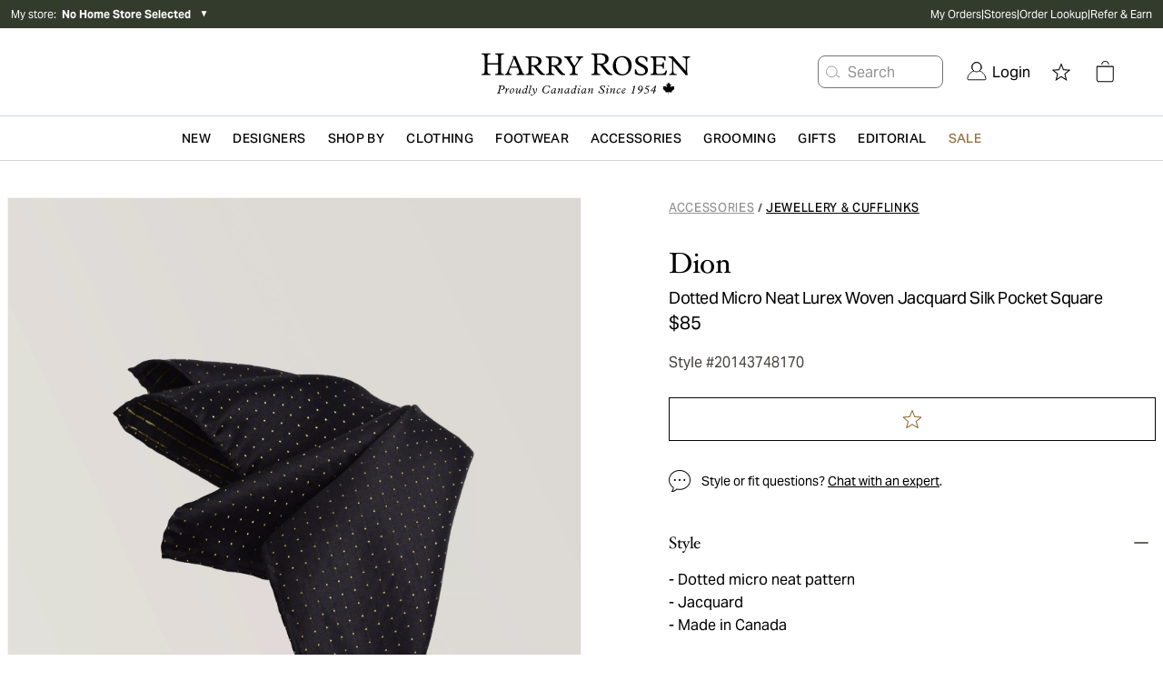

--- FILE ---
content_type: text/html; charset=utf-8
request_url: https://www.harryrosen.com/en/product/dion-dotted-micro-neat-lurex-woven-jacquard-silk-pocket-square-20143748170
body_size: 33898
content:
<!DOCTYPE html><html lang="en"><head><meta charSet="utf-8"/><meta name="viewport" content="width=device-width"/><script defer="" type="application/ld+json">
          {
            "@context": "https://schema.org",
            "@type": "Organization",
            "url": "https://www.harryrosen.com",
            "logo": "https://www.harryrosen.com/assets/harry-rosen-logo.svg"
          }</script><title>Dion Dotted Micro Neat Lurex Woven Jacquard Silk Pocket Square | Jewellery &amp; Cufflinks | Harry Rosen</title><meta name="robots" content="index,follow"/><meta name="description" content="Add a sense of sophistication and pattern to your tailored ensemble with Dion&#x27;s statement-making pocket square. Hand cut in Canada from pure silk, its distinctive pattern ensures the standout accessory is sure to make an impression.Please note, all DION items are made to order, and manufactured in Canada. As goods are made to order, refunds cannot be granted, in case of damage please contact Harry Rosen for further assistance. Please allow for a lead time of 10-business days on all orders. If a sooner turnaround time is required, please specify the delivery date preferred upon placing the order."/><meta property="og:title" content="Dion Dotted Micro Neat Lurex Woven Jacquard Silk Pocket Square | Jewellery &amp; Cufflinks | Harry Rosen"/><meta property="og:url" content="https://www.harryrosen.com/en/product/dion-dotted-micro-neat-lurex-woven-jacquard-silk-pocket-square-20143748170"/><meta property="og:description" content="Add a sense of sophistication and pattern to your tailored ensemble with Dion&#x27;s statement-making pocket square. Hand cut in Canada from pure silk, its distinctive pattern ensures the standout accessory is sure to make an impression.Please note, all DION items are made to order, and manufactured in Canada. As goods are made to order, refunds cannot be granted, in case of damage please contact Harry Rosen for further assistance. Please allow for a lead time of 10-business days on all orders. If a sooner turnaround time is required, please specify the delivery date preferred upon placing the order."/><meta property="og:image" content="https://cdn.media.amplience.net/i/harryrosen/20143748170"/><link rel="canonical" href="https://www.harryrosen.com/en/product/dion-dotted-micro-neat-lurex-woven-jacquard-silk-pocket-square-20143748170"/><link rel="alternate" href="https://www.harryrosen.com/en/product/dion-dotted-micro-neat-lurex-woven-jacquard-silk-pocket-square-20143748170" hrefLang="x-default"/><link rel="alternate" href="https://www.harryrosen.com/en/product/dion-dotted-micro-neat-lurex-woven-jacquard-silk-pocket-square-20143748170" hrefLang="en"/><link rel="alternate" href="https://www.harryrosen.com/en/product/dion-dotted-micro-neat-lurex-woven-jacquard-silk-pocket-square-20143748170" hrefLang="en-CA"/><link rel="alternate" href="https://www.harryrosen.com/fr/produit/dion-mouchoir-de-poche-en-soie-a-pois-20143748170" hrefLang="fr"/><link rel="alternate" href="https://www.harryrosen.com/fr/produit/dion-mouchoir-de-poche-en-soie-a-pois-20143748170" hrefLang="fr-CA"/><script defer="" type="application/ld+json">
            [
              {
                "@context": "https://schema.org/",
                "@type": "Product",
                "name": "Dotted Micro Neat Lurex Woven Jacquard Silk Pocket Square",
                "description": "Add a sense of sophistication and pattern to your tailored ensemble with Dion's statement-making pocket square. Hand cut in Canada from pure silk, its distinctive pattern ensures the standout accessory is sure to make an impression.Please note, all DION items are made to order, and manufactured in Canada. As goods are made to order, refunds cannot be granted, in case of damage please contact Harry Rosen for further assistance. Please allow for a lead time of 10-business days on all orders. If a sooner turnaround time is required, please specify the delivery date preferred upon placing the order.",
                "image": "https://cdn.media.amplience.net/i/harryrosen/20143748170",
                "brand": {
                  "@type": "Brand",
                  "name": "Dion"
                },
                "category": {
                  "@type": "Thing",
                  "name": "Accessories > Jewellery & Cufflinks"
                },
                "identifier": {
                  "@type": "PropertyValue",
                  "propertyID": "style ID",
                  "value": "20143748170"
                },
                "offers": {
                  "@type": "Offer",
                  "priceCurrency": "CAD",
                  "price": "85.00",
                  "availability": "InStock",
                  "url": "https://www.harryrosen.com/en/product/dion-dotted-micro-neat-lurex-woven-jacquard-silk-pocket-square-20143748170"
                }
              }
            ]
          </script><link rel="preload" as="image" imageSrcSet="https://cdn.media.amplience.net/i/harryrosen/20143748170?maxW=3840&amp;fmt=auto 1x" fetchpriority="high"/><script defer="" type="application/ld+json">
            [
              {
                "@context": "http://schema.org",
                "@type": "BreadcrumbList",
                "itemListElement":
                  [
                    {
                          "@type": "ListItem",
                          "position": 1,
                          "item":
                          {
                          "@id": "https://www.harryrosen.com/en/shop/accessories",
                          "name": "Accessories"
                          }
                        },{
                          "@type": "ListItem",
                          "position": 2,
                          "item":
                          {
                          "@id": "https://www.harryrosen.com/en/shop/jewellery-cufflinks",
                          "name": "Jewellery & Cufflinks"
                          }
                        }
                  ]
              }
            ]</script><script defer="" type="application/ld+json">
            [
              {
                "@context": "http://schema.org",
                "@type": "BreadcrumbList",
                "itemListElement":
                  [
                    {
                          "@type": "ListItem",
                          "position": 1,
                          "item":
                          {
                          "@id": "https://www.harryrosen.com/en/shop/accessories",
                          "name": "Accessories"
                          }
                        },{
                          "@type": "ListItem",
                          "position": 2,
                          "item":
                          {
                          "@id": "https://www.harryrosen.com/en/shop/jewellery-cufflinks",
                          "name": "Jewellery & Cufflinks"
                          }
                        }
                  ]
              }
            ]</script><meta name="next-head-count" content="20"/><link rel="icon" href="/favicon.ico"/><link rel="apple-touch-icon" href="/apple-touch-icon.png"/><link rel="preload" href="/_next/static/css/7ae90ae55ea71c39.css" as="style"/><link rel="stylesheet" href="/_next/static/css/7ae90ae55ea71c39.css" data-n-g=""/><link rel="preload" href="/_next/static/css/eb475997e13e731b.css" as="style"/><link rel="stylesheet" href="/_next/static/css/eb475997e13e731b.css" data-n-p=""/><noscript data-n-css=""></noscript><script defer="" nomodule="" src="/_next/static/chunks/polyfills-42372ed130431b0a.js"></script><script src="/_next/static/chunks/webpack-fee8159b2ed2469b.js" defer=""></script><script src="/_next/static/chunks/framework-18cbfda4a4dead6e.js" defer=""></script><script src="/_next/static/chunks/main-e3ced1ecd5121f46.js" defer=""></script><script src="/_next/static/chunks/pages/_app-48db75c1c923e459.js" defer=""></script><script src="/_next/static/chunks/4c744e84-27c6f9c21183c62b.js" defer=""></script><script src="/_next/static/chunks/9814d858-1e5f427548450ffa.js" defer=""></script><script src="/_next/static/chunks/9145-707dc7a442621b15.js" defer=""></script><script src="/_next/static/chunks/7161-9adfd5371a90e9f3.js" defer=""></script><script src="/_next/static/chunks/3437-9f4d8e0a8905562b.js" defer=""></script><script src="/_next/static/chunks/3075-6cf428f6dd66b8c1.js" defer=""></script><script src="/_next/static/chunks/pages/%5Blang%5D/product/%5BproductSlug%5D-263e5006ee23be52.js" defer=""></script><script src="/_next/static/W-oExmLiq0Flc9UIdvvQ4/_buildManifest.js" defer=""></script><script src="/_next/static/W-oExmLiq0Flc9UIdvvQ4/_ssgManifest.js" defer=""></script><style data-styled="" data-styled-version="5.3.11">.fzMavA{display:-webkit-box;display:-webkit-flex;display:-ms-flexbox;display:flex;-webkit-flex-direction:row;-ms-flex-direction:row;flex-direction:row;z-index:99;height:48px;-webkit-box-pack:justify;-webkit-justify-content:space-between;-ms-flex-pack:justify;justify-content:space-between;border-bottom:1px solid #F2F2F2;box-shadow:none;}/*!sc*/
@media all and (min-width:1024px){.fzMavA{height:48px;-webkit-box-pack:justify;-webkit-justify-content:space-between;-ms-flex-pack:justify;justify-content:space-between;box-shadow:none;}}/*!sc*/
.fzMavA .mp-1dSXQi{width:auto;padding-left:4rem;}/*!sc*/
data-styled.g8[id="sc-fqkvVR"]{content:"fzMavA,"}/*!sc*/
.diVBUp{padding:24px;display:-webkit-box;display:-webkit-flex;display:-ms-flexbox;display:flex;-webkit-flex-direction:column;-ms-flex-direction:column;flex-direction:column;-webkit-box-pack:center;-webkit-justify-content:center;-ms-flex-pack:center;justify-content:center;-webkit-align-items:flex-start;-webkit-box-align:flex-start;-ms-flex-align:flex-start;align-items:flex-start;}/*!sc*/
data-styled.g10[id="sc-iGgWBj"]{content:"diVBUp,"}/*!sc*/
.eoXAC{border-radius:4px;border-style:solid;cursor:pointer;display:-webkit-inline-box;display:-webkit-inline-flex;display:-ms-inline-flexbox;display:inline-flex;-webkit-align-items:center;-webkit-box-align:center;-ms-flex-align:center;align-items:center;-webkit-box-pack:center;-webkit-justify-content:center;-ms-flex-pack:center;justify-content:center;background-color:#050505;border:1px solid #050505;color:#ffffff;padding:12px;-webkit-text-decoration:none;text-decoration:none;font-family:sans-serif;background-color:#050505;border-color:#050505;color:#ffffff;padding:12px;}/*!sc*/
.eoXAC:focus:not(:focus-visible){outline:none;}/*!sc*/
.eoXAC .mp-1RTW9d{text-align:center;text-transform:uppercase;-webkit-letter-spacing:0.04em;-moz-letter-spacing:0.04em;-ms-letter-spacing:0.04em;letter-spacing:0.04em;padding:4px;font-weight:600;white-space:nowrap;-webkit-flex-shrink:0;-ms-flex-negative:0;flex-shrink:0;-webkit-box-flex:0;-webkit-flex-grow:0;-ms-flex-positive:0;flex-grow:0;cursor:pointer;}/*!sc*/
.eoXAC .mp-Gt6Jw{display:-webkit-box;display:-webkit-flex;display:-ms-flexbox;display:flex;font-size:18px;padding:4px;overflow:hidden;width:auto;height:auto;line-height:1rem;-webkit-flex-shrink:0;-ms-flex-negative:0;flex-shrink:0;-webkit-box-flex:0;-webkit-flex-grow:0;-ms-flex-positive:0;flex-grow:0;cursor:pointer;}/*!sc*/
.eoXAC:hover{background-color:#050505;border:1px solid #050505;}/*!sc*/
.eoXAC:disabled{background-color:#C4CDD5;border:1px solid #C4CDD5;color:#637381;cursor:auto;pointer-events:none;}/*!sc*/
.eoXAC .mp-Gt6Jw{padding:4px;font-size:18px;}/*!sc*/
.eoXAC .mp-1RTW9d{padding:4px;font-size:14px;line-height:16px;}/*!sc*/
.eoXAC:hover{background-color:#050505;border-color:#050505;}/*!sc*/
data-styled.g11[id="sc-gsFSXq"]{content:"eoXAC,"}/*!sc*/
.hnYslB{z-index:999;position:-webkit-sticky;position:sticky;background-color:white;overflow:hidden;-webkit-flex-direction:row;-ms-flex-direction:row;flex-direction:row;z-index:99;height:48px;-webkit-box-pack:justify;-webkit-justify-content:space-between;-ms-flex-pack:justify;justify-content:space-between;border-bottom:1px solid #F2F2F2;box-shadow:none;}/*!sc*/
@media all and (min-width:1024px){.hnYslB{padding:0;-webkit-box-pack:center;-webkit-justify-content:center;-ms-flex-pack:center;justify-content:center;height:48px;box-shadow:0px 6px 5px rgba(0,0,0,0.05), 0px -6px 5px rgba(0,0,0,0.05);}}/*!sc*/
.hnYslB .mp-1Ti5J4{width:20%;padding:0;-webkit-align-items:flex-start;-webkit-box-align:flex-start;-ms-flex-align:flex-start;align-items:flex-start;padding-left:60px;}/*!sc*/
@media screen and (max-width:1024px){.hnYslB .mp-1Ti5J4{display:none;}}/*!sc*/
.hnYslB .mp-5FRHb{font-size:18px;color:#212B36;font-weight:600;}/*!sc*/
.hnYslB .mp-2nHdnB{background-color:white;display:-webkit-box;display:-webkit-flex;display:-ms-flexbox;display:flex;-webkit-align-items:center;-webkit-box-align:center;-ms-flex-align:center;align-items:center;-webkit-box-pack:center;-webkit-justify-content:center;-ms-flex-pack:center;justify-content:center;width:60%;margin-top:0;}/*!sc*/
@media screen and (max-width:1024px){.hnYslB .mp-2nHdnB{background-color:white;width:100%;}}/*!sc*/
.hnYslB .mp-2p3zKf{padding:12px;margin:0 12px;font-weight:600;display:block;border-bottom:3px solid transparent;border-top:3px solid transparent;background-color:white;border-color:transparent;}/*!sc*/
.hnYslB .mp-2p3zKf:hover{border-top:3px solid transparent;background-color:white;border-color:transparent;border-bottom:3px solid #050505;}/*!sc*/
@media screen and (max-width:1024px){.hnYslB .mp-2p3zKf{margin:0;border-color:transparent;}.hnYslB .mp-2p3zKf:hover{border-color:transparent;}.hnYslB .mp-2p3zKf:focus{border-color:transparent;}}/*!sc*/
.hnYslB .mp-2p3zKf label{color:#637381;}/*!sc*/
.hnYslB .mp-2p3zKf label:hover{color:#050505;}/*!sc*/
.hnYslB .mp-2p3zKf label:focus{color:#050505;}/*!sc*/
@media screen and (max-width:1024px){.hnYslB .mp-2p3zKf label{font-weight:400;padding-left:16px;color:#212B36;text-transform:capitalize;font-size:16px;font-family:AktivGrotesk,sans-serif;-webkit-letter-spacing:0;-moz-letter-spacing:0;-ms-letter-spacing:0;letter-spacing:0;line-height:20px;}}/*!sc*/
.hnYslB .mp-1gViPx{border-top:3px solid transparent;background-color:white;border-color:transparent;border-bottom:3px solid #050505;}/*!sc*/
@media screen and (max-width:1024px){.hnYslB .mp-1gViPx{border-color:transparent;}}/*!sc*/
.hnYslB .mp-1gViPx label{color:#050505;}/*!sc*/
.hnYslB .mp-4EwZcH{width:100%;padding:0;}/*!sc*/
.hnYslB .mp-4EwZcH button{width:100%;text-align:left;}/*!sc*/
.hnYslB .mp-4EwZcH button span{padding-left:12px;color:#212B36;text-transform:capitalize;font-size:16px;}/*!sc*/
.hnYslB .mp-3zzjua{text-align:left;display:-webkit-box;display:-webkit-flex;display:-ms-flexbox;display:flex;-webkit-flex-direction:row;-ms-flex-direction:row;flex-direction:row;-webkit-box-pack:justify;-webkit-justify-content:space-between;-ms-flex-pack:justify;justify-content:space-between;-webkit-align-items:center;-webkit-box-align:center;-ms-flex-align:center;align-items:center;}/*!sc*/
.hnYslB .mp-3zzjua:first-child{border-top:1px solid #C4CDD5;}/*!sc*/
.hnYslB .mp-3zzjua:not(:last-child){border-bottom:1px solid #C4CDD5;}/*!sc*/
.hnYslB .mp-2vTdvn{margin:-16px 0;}/*!sc*/
.hnYslB .mp-1CdXVl{-webkit-flex:1;-ms-flex:1;flex:1;color:#000000;text-align:left;}/*!sc*/
.hnYslB .mp-37kax3{font-size:18px;margin:12px;color:#050505;}/*!sc*/
.hnYslB .mp-2ZOzyZ{padding:8px;padding-left:24px;padding-right:24px;}/*!sc*/
.hnYslB .mp-2ZOzyZ label{font-size:12px;}/*!sc*/
.hnYslB .mp-1NaNuW{background-color:white;display:-webkit-box;display:-webkit-flex;display:-ms-flexbox;display:flex;-webkit-box-pack:center;-webkit-justify-content:center;-ms-flex-pack:center;justify-content:center;-webkit-align-items:center;-webkit-box-align:center;-ms-flex-align:center;align-items:center;width:20%;}/*!sc*/
@media screen and (max-width:1024px){.hnYslB .mp-1NaNuW{display:none;}}/*!sc*/
.hnYslB .mp-2LUGWm{margin-right:8px;width:20px;height:20px;}/*!sc*/
@media all and (min-width:1024px){.hnYslB{height:48px;-webkit-box-pack:justify;-webkit-justify-content:space-between;-ms-flex-pack:justify;justify-content:space-between;box-shadow:none;}}/*!sc*/
.hnYslB .mp-5FRHb{font-size:20px;font-family:HoeflerText,serif;line-height:28px;font-weight:normal;text-transform:capitalize;-webkit-letter-spacing:-0.24px;-moz-letter-spacing:-0.24px;-ms-letter-spacing:-0.24px;letter-spacing:-0.24px;overflow:hidden;white-space:nowrap;text-overflow:ellipsis;max-width:15vw;}/*!sc*/
.hnYslB .mp-1Ti5J4{width:auto;padding-left:4rem;}/*!sc*/
.hnYslB .mp-2nHdnB{width:auto;}/*!sc*/
.hnYslB .mp-2p3zKf{padding:24px;padding-top:9px;padding-bottom:9px;border-radius:0;margin:0;border-bottom:2px solid transparent;border-radius:2.5%;}/*!sc*/
.hnYslB .mp-2p3zKf:hover{border-bottom:2px solid #050505;}/*!sc*/
.hnYslB .mp-2p3zKf label{font-size:16px;font-family:AktivGrotesk,sans-serif;line-height:20px;text-transform:capitalize;-webkit-letter-spacing:-0.24px;-moz-letter-spacing:-0.24px;-ms-letter-spacing:-0.24px;letter-spacing:-0.24px;color:#696763;}/*!sc*/
.hnYslB .mp-2ZOzyZ{border-radius:0;background-color:#333b2c;}/*!sc*/
.hnYslB .mp-2ZOzyZ label{font-size:16px;font-family:AktivGrotesk,sans-serif;line-height:18px;text-transform:none;-webkit-letter-spacing:-0.24px;-moz-letter-spacing:-0.24px;-ms-letter-spacing:-0.24px;letter-spacing:-0.24px;}/*!sc*/
.hnYslB .mp-1NaNuW{width:auto;padding-right:5rem;}/*!sc*/
.hnYslB .mp-1gViPx{border-bottom:2px solid #050505;}/*!sc*/
.hnYslB .mp-1gViPx label{color:black;}/*!sc*/
data-styled.g70[id="sc-dSCufp"]{content:"hnYslB,"}/*!sc*/
</style></head><body><div id="__next"><div class="antialiased"><div class="search-insights"><span id="dy_loyalty_tier" class="hidden w-0"></span><div class="sticky z-200 top-0"></div><div class="hidden lg:block"><div class="py-2 bg-palette-green"><div class="max-w-full w-header-desktop px-3 mx-auto flex items-center justify-between"><div class="text-white text-xs w-2/5 relative"><div class="flex align-middle justify-between lg:justify-start mb-4 lg:mb-0"><button class="flex items-center cursor-pointer"><span>My store<!-- -->:  </span><span class="font-bold">No Home Store Selected</span> </button><div class="text-black ml-2"><span class="block lg:hidden text-white"> <span aria-hidden="false" aria-label="" tabindex="0" role="button" class="bg-center bg-no-repeat cursor-pointer block w-8 h-8 IconButton_chevronRight__ZyN31"></span> </span><span class="hidden lg:block text-white"><span>▼</span></span></div></div></div><nav data-name="utility navigation" class="flex"><ul class="flex w-full justify-between text-white text-xs gap-4"><li><a href="/en/my-orders">My Orders</a></li><li>|</li><li><a href="/en/stores">Stores</a></li><li>|</li><li><a href="/en/order-lookup">Order Lookup</a></li><li>|</li><li><a href="/en/refer-a-friend">Refer &amp; Earn</a></li></ul></nav></div></div></div><div class="lg:hidden w-full h-12 sticky top-0 flex items-center justify-center px-3 border-b border-grays-300 bg-white z-100"><div class="w-1/4"><div class="relative flex justify-start gap-3"><span aria-hidden="false" aria-label="Open menu" tabindex="0" role="button" class="bg-center bg-no-repeat cursor-pointer block w-8 h-8 IconButton_mobileMenu__lCcWc"></span><div class="flex items-center justify-center relative"><span id="mobile_header_search_box" aria-hidden="false" aria-label="Search for product" tabindex="0" role="button" class="bg-center bg-no-repeat cursor-pointer block w-8 h-8 IconButton_searchPrimary__k_p7Y"></span></div></div></div><div class="w-1/2 flex justify-center"><a id="header_main_logo_mobile" aria-label="Home page" title="Home page" name="Home page" href="/en"><div class="bg-no-repeat bg-contain Logo_logo__c5nVK bg-center h-12"></div></a></div><div class="flex justify-end gap-2 w-1/4"><a id="mobile_header_wishlist" class=" flex items-center cursor-pointer" name="Open wishlist" title="Open wishlist" href="/en/wishlist"><span class="sr-only">Open wishlist</span><span aria-hidden="false" aria-label="Open wishlist" tabindex="0" role="button" class="bg-center bg-no-repeat cursor-pointer block w-8 h-8 IconButton_star__aCgJm"></span></a><div class="flex h-12 items-center justify-center relative"><button id="header_cart_mobile" aria-expanded="false" aria-controls="header_cart_mobile-cartmenu" aria-label="Open cart" class="relative cursor-pointer h-11 flex items-center"><span aria-hidden="false" aria-label="" tabindex="0" role="button" class="bg-center bg-no-repeat cursor-pointer block w-8 h-8 IconButton_cart__AOy4T"></span></button></div></div></div><div class="hidden lg:w-full lg:flex lg:flex-col lg:text-white border-b border-gray-300"><div class="px-10"><div class="container xl:max-w-full xl:w-header-desktop mx-auto flex items-center justify-between"><div class="hidden xl:block w-1/3"></div><div class="relative w-1/3"><a class="flex w-full" id="header_main_logo" aria-label="Home page" title="Home page" name="Home page" href="/en"><span class="sr-only">Home page</span><div class="bg-no-repeat bg-contain Logo_logo__c5nVK bg-center h-12 w-full h-24 max-h-full"></div></a></div><div class="relative flex items-center justify-end w-1/3"><div id="header_search_box" class="flex justify-center whitespace-nowrap mr-4"><button class="flex items-center h-9 border border-grays-400 text-grays-350 bg-white rounded-lg pr-13" aria-label="Search for product"><span aria-hidden="true" aria-label="" tabindex="0" role="button" class="bg-center bg-no-repeat cursor-pointer block w-8 h-8 IconButton_searchQuaternary__zZdgM"></span><span class="hover:text-tertiary-darker-gold cursor-pointer">Search</span></button></div><nav class="flex justify-end text-black"><button id="header_login" class="flex cursor-pointer flex pl-2.5 pr-2.5 items-center justify-center" role="link" aria-label="Login"><span class="NavSecondaryDesktop_account__44JAp"></span><span class="ml-1.5">Login</span></button><div class="mx-2 h-16 flex items-center justify-center"><a id="header_wishlist" class=" flex items-center cursor-pointer" name="Open wishlist" title="Open wishlist" href="/en/wishlist"><span class="sr-only">Open wishlist</span><span aria-hidden="false" aria-label="Open wishlist" tabindex="0" role="button" class="bg-center bg-no-repeat cursor-pointer block w-8 h-8 IconButton_star__aCgJm"></span></a></div><div class="mx-2 h-16 flex items-center justify-center relative"><button id="header_cart" aria-expanded="false" aria-controls="header_cart-cartmenu" aria-label="Open cart" class="relative cursor-pointer h-11 flex items-center"><span aria-hidden="false" aria-label="" tabindex="0" role="button" class="bg-center bg-no-repeat cursor-pointer block w-8 h-8 IconButton_cart__AOy4T"></span></button></div></nav></div></div></div></div><div class="hidden lg:block sticky bg-white top-0 z-100 border-b border-gray-300"><nav name="primary navigation" class="flex items-center justify-center lg:px-4 xl:px-48 text-black bg-white gap-8" id="header"><div class="flex-1 hidden"><a id="sub_header_main_logo" aria-label="Home page" title="Home page" name="Home page" href="/en"><div class="bg-no-repeat bg-contain Logo_logoGlyph__SzVod h-8 bg-black bg-center h-4 h-8 w-8"></div></a></div><nav role="navigation" aria-label="Menu" class="container flex h-12 items-center leading-none justify-center"><ul class="flex overflow-x-auto overflow-y-hidden items-center h-full w-full justify-between"><li><div class="flex" aria-expanded="false" aria-controls="category-menu-New"><a href="/en/shop/new?sortBy=online_from_date_desc"><span id="header_New" class="whitespace-nowrap inline-block px-2 py-4 font-semibold text-sm text-primary tracking-wide cursor-pointer uppercase">New</span></a><div class="absolute left-0 w-full py-10 z-300 bg-white xl:px-64 mt-12 shadow-sm hidden" id="category-menu-New"><div class="container mx-auto flex"><div class="flex flex-1"><div class="flex-1 pr-4 last:pr-0"><a href="#Designers" class="cursor-pointer NavPrimaryDesktop_navSkip__HxhHU">skip to next main menu item</a><div><a href="/en/shop/new"><span id="" class="inline-block mb-4 text-sm font-bold text-primary cursor-pointer hover:underline">Shop New Arrivals </span></a><ul class="mb-12"><li class="mb-4"><a href="/en/shop/new?sortBy=online_from_date_desc&amp;attributes.level1Category=Clothing"><span id="" class="no-underline text-grays-500 text-sm hover:text-primary hover:underline cursor-pointer ">Clothing</span></a></li><li class="mb-4"><a href="/en/shop/new?sortBy=online_from_date_desc&amp;attributes.level1Category=Footwear"><span id="" class="no-underline text-grays-500 text-sm hover:text-primary hover:underline cursor-pointer ">Footwear</span></a></li><li class="mb-4"><a href="/en/shop/new?sortBy=online_from_date_desc&amp;attributes.level1Category=Accessories"><span id="" class="no-underline text-grays-500 text-sm hover:text-primary hover:underline cursor-pointer ">Accessories</span></a></li><li class="mb-4"><a href="/en/shop/new?sortBy=online_from_date_desc&amp;attributes.level3Category%5B0%5D=Leather&amp;attributes.level3Category%5B1%5D=Coats"><span id="" class="no-underline text-grays-500 text-sm hover:text-primary hover:underline cursor-pointer ">Coats &amp; Jackets</span></a></li></ul></div></div><div class="flex-1 pr-4 last:pr-0"><a href="#Designers" class="cursor-pointer NavPrimaryDesktop_navSkip__HxhHU">skip to next main menu item</a><div><span id="" class="inline-block mb-4 text-sm font-bold text-primary cursor-pointer">Featured Brands</span><ul class="mb-12"><li class="mb-4"><a href="/en/designers/tom-ford?sortBy=online_from_date_desc"><span id="" class="no-underline text-grays-500 text-sm hover:text-primary hover:underline cursor-pointer ">TOM FORD</span></a></li><li class="mb-4"><a href="/en/designers/brunello-cucinelli?sortBy=online_from_date_desc"><span id="" class="no-underline text-grays-500 text-sm hover:text-primary hover:underline cursor-pointer ">Brunello Cucinelli</span></a></li><li class="mb-4"><a href="/en/designers/eleventy?sortBy=online_from_date_desc"><span id="" class="no-underline text-grays-500 text-sm hover:text-primary hover:underline cursor-pointer ">Eleventy</span></a></li><li class="mb-4"><a href="/en/designers/100-hands?sortBy=online_from_date_desc"><span id="" class="no-underline text-grays-500 text-sm hover:text-primary hover:underline cursor-pointer ">100 Hands</span></a></li><li class="mb-4"><a href="/en/designers/nn07?sortBy=online_from_date_desc"><span id="" class="no-underline text-grays-500 text-sm hover:text-primary hover:underline cursor-pointer ">NN07</span></a></li><li class="mb-4"><a href="/en/designers/thom-browne?sortBy=online_from_date_desc"><span id="" class="no-underline text-grays-500 text-sm hover:text-primary hover:underline cursor-pointer ">Thom Browne</span></a></li><li class="mb-4"><a href="/en/designers/moncler?sortBy=online_from_date_desc"><span id="" class="no-underline text-grays-500 text-sm hover:text-primary hover:underline cursor-pointer ">Moncler</span></a></li><li class="mb-4"><a href="/en/designers/boss?sortBy=online_from_date_desc"><span id="" class="no-underline text-grays-500 text-sm hover:text-primary hover:underline cursor-pointer ">BOSS</span></a></li></ul></div></div><div class="flex-1 pr-4 last:pr-0"><a href="#Designers" class="cursor-pointer NavPrimaryDesktop_navSkip__HxhHU">skip to next main menu item</a><div><a href="/en/shop/new?sortBy=online_from_date_desc"><span id="" class="inline-block mb-4 text-sm font-bold text-primary cursor-pointer hover:underline">New to Harry&#x27;s</span></a><ul class="mb-12"><li class="mb-4"><a href="/en/designers/burberry"><span id="" class="no-underline text-grays-500 text-sm hover:text-primary hover:underline cursor-pointer ">Burberry</span></a></li><li class="mb-4"><a href="/en/designers/fear-of-god"><span id="" class="no-underline text-grays-500 text-sm hover:text-primary hover:underline cursor-pointer ">Fear of God</span></a></li><li class="mb-4"><a href="/en/designers/parfums-de-marly"><span id="" class="no-underline text-grays-500 text-sm hover:text-primary hover:underline cursor-pointer ">Parfums de Marly</span></a></li><li class="mb-4"><a href="/en/designers/paul-betenly"><span id="" class="no-underline text-grays-500 text-sm hover:text-primary hover:underline cursor-pointer ">Paul Betenly</span></a></li><li class="mb-4"><a href="/en/designers/adidas"><span id="" class="no-underline text-grays-500 text-sm hover:text-primary hover:underline cursor-pointer ">Adidas</span></a></li><li class="mb-4"><a href="/en/designers/cdlp"><span id="" class="no-underline text-grays-500 text-sm hover:text-primary hover:underline cursor-pointer ">CDLP</span></a></li></ul></div></div></div><div class="pl-4 NavPrimaryDesktop_promoContainer__QzDJ3"><ul class="flex flex-col"><li class="h-48 mb-4 last:mb-0"><div style="border-width:0;border-style:none;border-color:none" class="w-full "><a href="/en/shop/new?sortBy=online_from_date_desc&amp;attributes.level3Category%5B0%5D=Leather&amp;attributes.level3Category%5B1%5D=Coats"><span id="" class="flex  relative w-full cursor-pointer"><div class="max-w-full max-h-full relative"><div class="flex w-full h-full lg:hidden Image_picture__6GeOl" style="object-fit:cover;object-position:center"><img alt="A man wearing heavyweight Canada Goose winter jackets coordinated in black and beige" loading="lazy" width="649" height="401" decoding="async" data-nimg="1" style="color:transparent;object-fit:cover;object-position:center" sizes="100vw" srcSet="https://cdn.media.amplience.net/i/harryrosen/HR-FW25-Outerwear-Microsite-HW-Mega-Menu-649x401-1?maxW=1280&amp;locale=en-CA,*&amp;$nav-primary-promo$&amp;maxW=640&amp;fmt=auto 640w, https://cdn.media.amplience.net/i/harryrosen/HR-FW25-Outerwear-Microsite-HW-Mega-Menu-649x401-1?maxW=1280&amp;locale=en-CA,*&amp;$nav-primary-promo$&amp;maxW=750&amp;fmt=auto 750w, https://cdn.media.amplience.net/i/harryrosen/HR-FW25-Outerwear-Microsite-HW-Mega-Menu-649x401-1?maxW=1280&amp;locale=en-CA,*&amp;$nav-primary-promo$&amp;maxW=828&amp;fmt=auto 828w, https://cdn.media.amplience.net/i/harryrosen/HR-FW25-Outerwear-Microsite-HW-Mega-Menu-649x401-1?maxW=1280&amp;locale=en-CA,*&amp;$nav-primary-promo$&amp;maxW=1080&amp;fmt=auto 1080w, https://cdn.media.amplience.net/i/harryrosen/HR-FW25-Outerwear-Microsite-HW-Mega-Menu-649x401-1?maxW=1280&amp;locale=en-CA,*&amp;$nav-primary-promo$&amp;maxW=1200&amp;fmt=auto 1200w, https://cdn.media.amplience.net/i/harryrosen/HR-FW25-Outerwear-Microsite-HW-Mega-Menu-649x401-1?maxW=1280&amp;locale=en-CA,*&amp;$nav-primary-promo$&amp;maxW=1920&amp;fmt=auto 1920w, https://cdn.media.amplience.net/i/harryrosen/HR-FW25-Outerwear-Microsite-HW-Mega-Menu-649x401-1?maxW=1280&amp;locale=en-CA,*&amp;$nav-primary-promo$&amp;maxW=2048&amp;fmt=auto 2048w, https://cdn.media.amplience.net/i/harryrosen/HR-FW25-Outerwear-Microsite-HW-Mega-Menu-649x401-1?maxW=1280&amp;locale=en-CA,*&amp;$nav-primary-promo$&amp;maxW=3840&amp;fmt=auto 3840w" src="https://cdn.media.amplience.net/i/harryrosen/HR-FW25-Outerwear-Microsite-HW-Mega-Menu-649x401-1?maxW=1280&amp;locale=en-CA,*&amp;$nav-primary-promo$&amp;maxW=3840&amp;fmt=auto"/></div><div class="hidden w-full h-full lg:flex  Image_picture__6GeOl" style="object-fit:cover;object-position:center"><img alt="A man wearing heavyweight Canada Goose winter jackets coordinated in black and beige" loading="lazy" width="649" height="401" decoding="async" data-nimg="1" style="color:transparent;object-fit:cover;object-position:center" sizes="100vw" srcSet="https://cdn.media.amplience.net/i/harryrosen/HR-FW25-Outerwear-Microsite-HW-Mega-Menu-649x401-1?maxW=1280&amp;locale=en-CA,*&amp;$nav-primary-promo$&amp;maxW=640&amp;fmt=auto 640w, https://cdn.media.amplience.net/i/harryrosen/HR-FW25-Outerwear-Microsite-HW-Mega-Menu-649x401-1?maxW=1280&amp;locale=en-CA,*&amp;$nav-primary-promo$&amp;maxW=750&amp;fmt=auto 750w, https://cdn.media.amplience.net/i/harryrosen/HR-FW25-Outerwear-Microsite-HW-Mega-Menu-649x401-1?maxW=1280&amp;locale=en-CA,*&amp;$nav-primary-promo$&amp;maxW=828&amp;fmt=auto 828w, https://cdn.media.amplience.net/i/harryrosen/HR-FW25-Outerwear-Microsite-HW-Mega-Menu-649x401-1?maxW=1280&amp;locale=en-CA,*&amp;$nav-primary-promo$&amp;maxW=1080&amp;fmt=auto 1080w, https://cdn.media.amplience.net/i/harryrosen/HR-FW25-Outerwear-Microsite-HW-Mega-Menu-649x401-1?maxW=1280&amp;locale=en-CA,*&amp;$nav-primary-promo$&amp;maxW=1200&amp;fmt=auto 1200w, https://cdn.media.amplience.net/i/harryrosen/HR-FW25-Outerwear-Microsite-HW-Mega-Menu-649x401-1?maxW=1280&amp;locale=en-CA,*&amp;$nav-primary-promo$&amp;maxW=1920&amp;fmt=auto 1920w, https://cdn.media.amplience.net/i/harryrosen/HR-FW25-Outerwear-Microsite-HW-Mega-Menu-649x401-1?maxW=1280&amp;locale=en-CA,*&amp;$nav-primary-promo$&amp;maxW=2048&amp;fmt=auto 2048w, https://cdn.media.amplience.net/i/harryrosen/HR-FW25-Outerwear-Microsite-HW-Mega-Menu-649x401-1?maxW=1280&amp;locale=en-CA,*&amp;$nav-primary-promo$&amp;maxW=3840&amp;fmt=auto 3840w" src="https://cdn.media.amplience.net/i/harryrosen/HR-FW25-Outerwear-Microsite-HW-Mega-Menu-649x401-1?maxW=1280&amp;locale=en-CA,*&amp;$nav-primary-promo$&amp;maxW=3840&amp;fmt=auto"/></div><div class="inset-0"><div class="flex flex-col w-full h-full absolute bottom-0 left-0 duration-300 py-7.5 px-4 lg:hover:bg-tertiary-medium-gold-opaque MultiPurposeBlock_gradient__4CBYR"><div class="flex w-full h-full justify-start text-left items-end"><div class="flex flex-col w-full"><p class="font-primary font-bold uppercase tracking-0.5px text-xxs sm:text-tiny text-white MultiPurposeBlock_whiteTextColorDesktop__deo2u MultiPurposeBlock_blackShadowMobile__jRq3Q MultiPurposeBlock_blackShadowDesktop__JJ_xQ">Weather Every Forecast</p><h3 class="font-normal tracking-normal mt-1 text-xl md:text-2.5xl leading-6 text-white lg:text-white font-secondary MultiPurposeBlock_blackShadowMobile__jRq3Q MultiPurposeBlock_blackShadowDesktop__JJ_xQ">Heavyweight Coats </h3></div></div></div></div></div></span></a></div></li><li class="h-48 mb-4 last:mb-0"><div style="border-width:0;border-style:none;border-color:none" class="w-full "><a href="/en/designers/tom-ford"><span id="" class="flex  relative w-full cursor-pointer"><div class="max-w-full max-h-full relative"><div class="flex w-full h-full lg:hidden Image_picture__6GeOl" style="object-fit:cover;object-position:center"><img alt="Male model lounging in a forest green Tom Ford jacket, styled with a white dress shirt, and patterned tie" loading="lazy" width="1" height="1" decoding="async" data-nimg="1" style="color:transparent;object-fit:cover;object-position:center" sizes="100vw" srcSet="https://cdn.media.amplience.net/i/harryrosen/SS26-WK50Homepage&amp;Optimization-ShopNewTOMFORD-mega-menu-649x401?maxW=1280&amp;locale=en-CA,*&amp;$nav-primary-promo$&amp;maxW=640&amp;fmt=auto 640w, https://cdn.media.amplience.net/i/harryrosen/SS26-WK50Homepage&amp;Optimization-ShopNewTOMFORD-mega-menu-649x401?maxW=1280&amp;locale=en-CA,*&amp;$nav-primary-promo$&amp;maxW=750&amp;fmt=auto 750w, https://cdn.media.amplience.net/i/harryrosen/SS26-WK50Homepage&amp;Optimization-ShopNewTOMFORD-mega-menu-649x401?maxW=1280&amp;locale=en-CA,*&amp;$nav-primary-promo$&amp;maxW=828&amp;fmt=auto 828w, https://cdn.media.amplience.net/i/harryrosen/SS26-WK50Homepage&amp;Optimization-ShopNewTOMFORD-mega-menu-649x401?maxW=1280&amp;locale=en-CA,*&amp;$nav-primary-promo$&amp;maxW=1080&amp;fmt=auto 1080w, https://cdn.media.amplience.net/i/harryrosen/SS26-WK50Homepage&amp;Optimization-ShopNewTOMFORD-mega-menu-649x401?maxW=1280&amp;locale=en-CA,*&amp;$nav-primary-promo$&amp;maxW=1200&amp;fmt=auto 1200w, https://cdn.media.amplience.net/i/harryrosen/SS26-WK50Homepage&amp;Optimization-ShopNewTOMFORD-mega-menu-649x401?maxW=1280&amp;locale=en-CA,*&amp;$nav-primary-promo$&amp;maxW=1920&amp;fmt=auto 1920w, https://cdn.media.amplience.net/i/harryrosen/SS26-WK50Homepage&amp;Optimization-ShopNewTOMFORD-mega-menu-649x401?maxW=1280&amp;locale=en-CA,*&amp;$nav-primary-promo$&amp;maxW=2048&amp;fmt=auto 2048w, https://cdn.media.amplience.net/i/harryrosen/SS26-WK50Homepage&amp;Optimization-ShopNewTOMFORD-mega-menu-649x401?maxW=1280&amp;locale=en-CA,*&amp;$nav-primary-promo$&amp;maxW=3840&amp;fmt=auto 3840w" src="https://cdn.media.amplience.net/i/harryrosen/SS26-WK50Homepage&amp;Optimization-ShopNewTOMFORD-mega-menu-649x401?maxW=1280&amp;locale=en-CA,*&amp;$nav-primary-promo$&amp;maxW=3840&amp;fmt=auto"/></div><div class="hidden w-full h-full lg:flex  Image_picture__6GeOl" style="object-fit:cover;object-position:center"><img alt="Male model lounging in a forest green Tom Ford jacket, styled with a white dress shirt, and patterned tie" loading="lazy" width="1" height="1" decoding="async" data-nimg="1" style="color:transparent;object-fit:cover;object-position:center" sizes="100vw" srcSet="https://cdn.media.amplience.net/i/harryrosen/SS26-WK50Homepage&amp;Optimization-ShopNewTOMFORD-mega-menu-649x401?maxW=1280&amp;locale=en-CA,*&amp;$nav-primary-promo$&amp;maxW=640&amp;fmt=auto 640w, https://cdn.media.amplience.net/i/harryrosen/SS26-WK50Homepage&amp;Optimization-ShopNewTOMFORD-mega-menu-649x401?maxW=1280&amp;locale=en-CA,*&amp;$nav-primary-promo$&amp;maxW=750&amp;fmt=auto 750w, https://cdn.media.amplience.net/i/harryrosen/SS26-WK50Homepage&amp;Optimization-ShopNewTOMFORD-mega-menu-649x401?maxW=1280&amp;locale=en-CA,*&amp;$nav-primary-promo$&amp;maxW=828&amp;fmt=auto 828w, https://cdn.media.amplience.net/i/harryrosen/SS26-WK50Homepage&amp;Optimization-ShopNewTOMFORD-mega-menu-649x401?maxW=1280&amp;locale=en-CA,*&amp;$nav-primary-promo$&amp;maxW=1080&amp;fmt=auto 1080w, https://cdn.media.amplience.net/i/harryrosen/SS26-WK50Homepage&amp;Optimization-ShopNewTOMFORD-mega-menu-649x401?maxW=1280&amp;locale=en-CA,*&amp;$nav-primary-promo$&amp;maxW=1200&amp;fmt=auto 1200w, https://cdn.media.amplience.net/i/harryrosen/SS26-WK50Homepage&amp;Optimization-ShopNewTOMFORD-mega-menu-649x401?maxW=1280&amp;locale=en-CA,*&amp;$nav-primary-promo$&amp;maxW=1920&amp;fmt=auto 1920w, https://cdn.media.amplience.net/i/harryrosen/SS26-WK50Homepage&amp;Optimization-ShopNewTOMFORD-mega-menu-649x401?maxW=1280&amp;locale=en-CA,*&amp;$nav-primary-promo$&amp;maxW=2048&amp;fmt=auto 2048w, https://cdn.media.amplience.net/i/harryrosen/SS26-WK50Homepage&amp;Optimization-ShopNewTOMFORD-mega-menu-649x401?maxW=1280&amp;locale=en-CA,*&amp;$nav-primary-promo$&amp;maxW=3840&amp;fmt=auto 3840w" src="https://cdn.media.amplience.net/i/harryrosen/SS26-WK50Homepage&amp;Optimization-ShopNewTOMFORD-mega-menu-649x401?maxW=1280&amp;locale=en-CA,*&amp;$nav-primary-promo$&amp;maxW=3840&amp;fmt=auto"/></div><div class="inset-0"><div class="flex flex-col w-full h-full absolute bottom-0 left-0 duration-300 py-7.5 px-4 lg:hover:bg-tertiary-medium-gold-opaque MultiPurposeBlock_gradient__4CBYR"><div class="flex w-full h-full justify-start text-left items-end"><div class="flex flex-col w-full"><p class="font-primary font-bold uppercase tracking-0.5px text-xxs sm:text-tiny text-white MultiPurposeBlock_whiteTextColorDesktop__deo2u MultiPurposeBlock_blackShadowMobile__jRq3Q MultiPurposeBlock_blackShadowDesktop__JJ_xQ">Stylish Sophistication </p><h3 class="font-normal tracking-normal mt-1 text-xl md:text-2.5xl leading-6 text-white lg:text-white font-secondary MultiPurposeBlock_blackShadowMobile__jRq3Q MultiPurposeBlock_blackShadowDesktop__JJ_xQ">TOM FORD </h3></div></div></div></div></div></span></a></div></li></ul></div></div></div></div></li><li><div class="flex" aria-expanded="false" aria-controls="category-menu-Designers"><a href="/en/designers"><span id="header_Designers" class="whitespace-nowrap inline-block px-2 py-4 font-semibold text-sm text-primary tracking-wide cursor-pointer uppercase">Designers</span></a><div class="absolute left-0 w-full py-10 z-300 bg-white xl:px-64 mt-12 shadow-sm hidden" id="category-menu-Designers"><div class="container mx-auto flex"><div class="flex flex-1"><div class="flex-1 pr-4 last:pr-0"><a href="#Shop By" class="cursor-pointer NavPrimaryDesktop_navSkip__HxhHU">skip to next main menu item</a><div><a href="/en/designers"><span id="" class="inline-block mb-4 text-sm font-bold text-primary cursor-pointer hover:underline">All Designers</span></a><ul class="mb-12"></ul></div><div><span id="" class="inline-block mb-4 text-sm font-bold text-primary cursor-pointer">Favourite Brands</span><ul class="mb-12"><li class="mb-4"><a href="/en/designers/polo-ralph-lauren"><span id="" class="no-underline text-grays-500 text-sm hover:text-primary hover:underline cursor-pointer ">Polo Ralph Lauren</span></a></li><li class="mb-4"><a href="/en/designers/boss"><span id="" class="no-underline text-grays-500 text-sm hover:text-primary hover:underline cursor-pointer ">BOSS</span></a></li><li class="mb-4"><a href="/en/designers/canada-goose"><span id="" class="no-underline text-grays-500 text-sm hover:text-primary hover:underline cursor-pointer ">Canada Goose</span></a></li><li class="mb-4"><a href="/en/designers/patrick-assaraf"><span id="" class="no-underline text-grays-500 text-sm hover:text-primary hover:underline cursor-pointer ">Patrick Assaraf</span></a></li><li class="mb-4"><a href="/en/designers/canali"><span id="" class="no-underline text-grays-500 text-sm hover:text-primary hover:underline cursor-pointer ">Canali</span></a></li><li class="mb-4"><a href="/en/designers/harold"><span id="" class="no-underline text-grays-500 text-sm hover:text-primary hover:underline cursor-pointer ">Harold</span></a></li><li class="mb-4"><a href="/en/designers/eleventy"><span id="" class="no-underline text-grays-500 text-sm hover:text-primary hover:underline cursor-pointer ">Eleventy</span></a></li><li class="mb-4"><a href="/en/designers/eton"><span id="" class="no-underline text-grays-500 text-sm hover:text-primary hover:underline cursor-pointer ">Eton</span></a></li><li class="mb-4"><a href="/en/designers/ferragamo"><span id="" class="no-underline text-grays-500 text-sm hover:text-primary hover:underline cursor-pointer ">Ferragamo</span></a></li><li class="mb-4"><a href="/en/designers/emporio-armani"><span id="" class="no-underline text-grays-500 text-sm hover:text-primary hover:underline cursor-pointer ">Emporio Armani</span></a></li></ul></div></div><div class="flex-1 pr-4 last:pr-0"><a href="#Shop By" class="cursor-pointer NavPrimaryDesktop_navSkip__HxhHU">skip to next main menu item</a><div><span id="" class="inline-block mb-4 text-sm font-bold text-primary cursor-pointer">Luxury Brands</span><ul class="mb-12"><li class="mb-4"><a href="/en/designers/brunello-cucinelli"><span id="" class="no-underline text-grays-500 text-sm hover:text-primary hover:underline cursor-pointer ">Brunello Cucinelli</span></a></li><li class="mb-4"><a href="/en/designers/tom-ford"><span id="" class="no-underline text-grays-500 text-sm hover:text-primary hover:underline cursor-pointer ">TOM FORD</span></a></li><li class="mb-4"><a href="/en/designers/zegna"><span id="" class="no-underline text-grays-500 text-sm hover:text-primary hover:underline cursor-pointer ">ZEGNA</span></a></li><li class="mb-4"><a href="/en/designers/moncler"><span id="" class="no-underline text-grays-500 text-sm hover:text-primary hover:underline cursor-pointer ">Moncler</span></a></li><li class="mb-4"><a href="/en/designers/berluti"><span id="" class="no-underline text-grays-500 text-sm hover:text-primary hover:underline cursor-pointer ">Berluti</span></a></li><li class="mb-4"><a href="/en/designers/isaia"><span id="" class="no-underline text-grays-500 text-sm hover:text-primary hover:underline cursor-pointer ">Isaia</span></a></li><li class="mb-4"><a href="/en/designers/giorgio-armani"><span id="" class="no-underline text-grays-500 text-sm hover:text-primary hover:underline cursor-pointer ">Giorgio Armani</span></a></li><li class="mb-4"><a href="/en/designers/ralph-lauren-purple-label"><span id="" class="no-underline text-grays-500 text-sm hover:text-primary hover:underline cursor-pointer ">Ralph Lauren Purple Label</span></a></li><li class="mb-4"><a href="/en/designers/brioni"><span id="" class="no-underline text-grays-500 text-sm hover:text-primary hover:underline cursor-pointer ">Brioni</span></a></li><li class="mb-4"><a href="/en/designers/kiton"><span id="" class="no-underline text-grays-500 text-sm hover:text-primary hover:underline cursor-pointer ">Kiton</span></a></li><li class="mb-4"><a href="/en/designers/santoni"><span id="" class="no-underline text-grays-500 text-sm hover:text-primary hover:underline cursor-pointer ">Santoni</span></a></li></ul></div></div><div class="flex-1 pr-4 last:pr-0"><a href="#Shop By" class="cursor-pointer NavPrimaryDesktop_navSkip__HxhHU">skip to next main menu item</a><div><span id="" class="inline-block mb-4 text-sm font-bold text-primary cursor-pointer">Designer Brands</span><ul class="mb-12"><li class="mb-4"><a href="/en/designers/thom-browne"><span id="" class="no-underline text-grays-500 text-sm hover:text-primary hover:underline cursor-pointer ">Thom Browne</span></a></li><li class="mb-4"><a href="/en/designers/acne-studios"><span id="" class="no-underline text-grays-500 text-sm hover:text-primary hover:underline cursor-pointer ">Acne Studios</span></a></li><li class="mb-4"><a href="/en/designers/prada"><span id="" class="no-underline text-grays-500 text-sm hover:text-primary hover:underline cursor-pointer ">Prada </span></a></li><li class="mb-4"><a href="/en/designers/nn07"><span id="" class="no-underline text-grays-500 text-sm hover:text-primary hover:underline cursor-pointer ">NN07</span></a></li><li class="mb-4"><a href="/en/designers/stone-island"><span id="" class="no-underline text-grays-500 text-sm hover:text-primary hover:underline cursor-pointer ">Stone Island</span></a></li><li class="mb-4"><a href="/en/designers/represent"><span id="" class="no-underline text-grays-500 text-sm hover:text-primary hover:underline cursor-pointer ">Represent</span></a></li><li class="mb-4"><a href="/en/designers/a-p-c"><span id="" class="no-underline text-grays-500 text-sm hover:text-primary hover:underline cursor-pointer ">A.P.C.</span></a></li><li class="mb-4"><a href="/en/designers/fear-of-god"><span id="" class="no-underline text-grays-500 text-sm hover:text-primary hover:underline cursor-pointer ">Fear of God</span></a></li><li class="mb-4"><a href="/en/designers/kenzo"><span id="" class="no-underline text-grays-500 text-sm hover:text-primary hover:underline cursor-pointer ">Kenzo</span></a></li><li class="mb-4"><a href="/en/designers/balmain"><span id="" class="no-underline text-grays-500 text-sm hover:text-primary hover:underline cursor-pointer ">Balmain</span></a></li><li class="mb-4"><a href="/en/designers/purple-brand"><span id="" class="no-underline text-grays-500 text-sm hover:text-primary hover:underline cursor-pointer ">Purple Brand</span></a></li></ul></div></div></div><div class="pl-4 NavPrimaryDesktop_promoContainer__QzDJ3"><ul class="flex flex-col"><li class="h-48 mb-4 last:mb-0"><div style="border-width:0;border-style:none;border-color:none" class="w-full "><a href="/en/designers/polo-ralph-lauren"><span id="" class="flex  relative w-full cursor-pointer"><div class="max-w-full max-h-full relative"><div class="flex w-full h-full lg:hidden Image_picture__6GeOl" style="object-fit:cover;object-position:center"><img alt="A man wearing a lightweight beige Polo Ralph Lauren sweater" loading="lazy" width="649" height="401" decoding="async" data-nimg="1" style="color:transparent;object-fit:cover;object-position:center" sizes="100vw" srcSet="https://cdn.media.amplience.net/i/harryrosen/FW25-Homepageweek44-DESIGNERS-PoloRL-mega-menu-649x401?maxW=1280&amp;locale=en-CA,*&amp;$nav-primary-promo$&amp;maxW=640&amp;fmt=auto 640w, https://cdn.media.amplience.net/i/harryrosen/FW25-Homepageweek44-DESIGNERS-PoloRL-mega-menu-649x401?maxW=1280&amp;locale=en-CA,*&amp;$nav-primary-promo$&amp;maxW=750&amp;fmt=auto 750w, https://cdn.media.amplience.net/i/harryrosen/FW25-Homepageweek44-DESIGNERS-PoloRL-mega-menu-649x401?maxW=1280&amp;locale=en-CA,*&amp;$nav-primary-promo$&amp;maxW=828&amp;fmt=auto 828w, https://cdn.media.amplience.net/i/harryrosen/FW25-Homepageweek44-DESIGNERS-PoloRL-mega-menu-649x401?maxW=1280&amp;locale=en-CA,*&amp;$nav-primary-promo$&amp;maxW=1080&amp;fmt=auto 1080w, https://cdn.media.amplience.net/i/harryrosen/FW25-Homepageweek44-DESIGNERS-PoloRL-mega-menu-649x401?maxW=1280&amp;locale=en-CA,*&amp;$nav-primary-promo$&amp;maxW=1200&amp;fmt=auto 1200w, https://cdn.media.amplience.net/i/harryrosen/FW25-Homepageweek44-DESIGNERS-PoloRL-mega-menu-649x401?maxW=1280&amp;locale=en-CA,*&amp;$nav-primary-promo$&amp;maxW=1920&amp;fmt=auto 1920w, https://cdn.media.amplience.net/i/harryrosen/FW25-Homepageweek44-DESIGNERS-PoloRL-mega-menu-649x401?maxW=1280&amp;locale=en-CA,*&amp;$nav-primary-promo$&amp;maxW=2048&amp;fmt=auto 2048w, https://cdn.media.amplience.net/i/harryrosen/FW25-Homepageweek44-DESIGNERS-PoloRL-mega-menu-649x401?maxW=1280&amp;locale=en-CA,*&amp;$nav-primary-promo$&amp;maxW=3840&amp;fmt=auto 3840w" src="https://cdn.media.amplience.net/i/harryrosen/FW25-Homepageweek44-DESIGNERS-PoloRL-mega-menu-649x401?maxW=1280&amp;locale=en-CA,*&amp;$nav-primary-promo$&amp;maxW=3840&amp;fmt=auto"/></div><div class="hidden w-full h-full lg:flex  Image_picture__6GeOl" style="object-fit:cover;object-position:center"><img alt="A man wearing a lightweight beige Polo Ralph Lauren sweater" loading="lazy" width="649" height="401" decoding="async" data-nimg="1" style="color:transparent;object-fit:cover;object-position:center" sizes="100vw" srcSet="https://cdn.media.amplience.net/i/harryrosen/FW25-Homepageweek44-DESIGNERS-PoloRL-mega-menu-649x401?maxW=1280&amp;locale=en-CA,*&amp;$nav-primary-promo$&amp;maxW=640&amp;fmt=auto 640w, https://cdn.media.amplience.net/i/harryrosen/FW25-Homepageweek44-DESIGNERS-PoloRL-mega-menu-649x401?maxW=1280&amp;locale=en-CA,*&amp;$nav-primary-promo$&amp;maxW=750&amp;fmt=auto 750w, https://cdn.media.amplience.net/i/harryrosen/FW25-Homepageweek44-DESIGNERS-PoloRL-mega-menu-649x401?maxW=1280&amp;locale=en-CA,*&amp;$nav-primary-promo$&amp;maxW=828&amp;fmt=auto 828w, https://cdn.media.amplience.net/i/harryrosen/FW25-Homepageweek44-DESIGNERS-PoloRL-mega-menu-649x401?maxW=1280&amp;locale=en-CA,*&amp;$nav-primary-promo$&amp;maxW=1080&amp;fmt=auto 1080w, https://cdn.media.amplience.net/i/harryrosen/FW25-Homepageweek44-DESIGNERS-PoloRL-mega-menu-649x401?maxW=1280&amp;locale=en-CA,*&amp;$nav-primary-promo$&amp;maxW=1200&amp;fmt=auto 1200w, https://cdn.media.amplience.net/i/harryrosen/FW25-Homepageweek44-DESIGNERS-PoloRL-mega-menu-649x401?maxW=1280&amp;locale=en-CA,*&amp;$nav-primary-promo$&amp;maxW=1920&amp;fmt=auto 1920w, https://cdn.media.amplience.net/i/harryrosen/FW25-Homepageweek44-DESIGNERS-PoloRL-mega-menu-649x401?maxW=1280&amp;locale=en-CA,*&amp;$nav-primary-promo$&amp;maxW=2048&amp;fmt=auto 2048w, https://cdn.media.amplience.net/i/harryrosen/FW25-Homepageweek44-DESIGNERS-PoloRL-mega-menu-649x401?maxW=1280&amp;locale=en-CA,*&amp;$nav-primary-promo$&amp;maxW=3840&amp;fmt=auto 3840w" src="https://cdn.media.amplience.net/i/harryrosen/FW25-Homepageweek44-DESIGNERS-PoloRL-mega-menu-649x401?maxW=1280&amp;locale=en-CA,*&amp;$nav-primary-promo$&amp;maxW=3840&amp;fmt=auto"/></div><div class="inset-0"><div class="flex flex-col w-full h-full absolute bottom-0 left-0 duration-300 py-7.5 px-4 lg:hover:bg-tertiary-medium-gold-opaque MultiPurposeBlock_gradient__4CBYR"><div class="flex w-full h-full justify-start text-left items-end"><div class="flex flex-col w-full"><p class="font-primary font-bold uppercase tracking-0.5px text-xxs sm:text-tiny text-white MultiPurposeBlock_whiteTextColorDesktop__deo2u MultiPurposeBlock_blackShadowMobile__jRq3Q MultiPurposeBlock_blackShadowDesktop__JJ_xQ">Effortlessly Stylish </p><h3 class="font-normal tracking-normal mt-1 text-xl md:text-2.5xl leading-6 text-white lg:text-white font-secondary MultiPurposeBlock_blackShadowMobile__jRq3Q MultiPurposeBlock_blackShadowDesktop__JJ_xQ">Polo Ralph Lauren</h3></div></div></div></div></div></span></a></div></li><li class="h-48 mb-4 last:mb-0"><div style="border-width:0;border-style:none;border-color:none" class="w-full "><a href="/en/harold?section=offers"><span id="" class="flex  relative w-full cursor-pointer"><div class="max-w-full max-h-full relative"><div class="flex w-full h-full lg:hidden Image_picture__6GeOl" style="object-fit:cover;object-position:center"><img alt="A male model wearing a custom Harold grey tailored suit" loading="lazy" width="649" height="401" decoding="async" data-nimg="1" style="color:transparent;object-fit:cover;object-position:center" sizes="100vw" srcSet="https://cdn.media.amplience.net/i/harryrosen/HR-FW25-Harold-Custom-Sale-web-mega-menu-649x401-1?maxW=1280&amp;locale=en-CA,*&amp;$nav-primary-promo$&amp;maxW=640&amp;fmt=auto 640w, https://cdn.media.amplience.net/i/harryrosen/HR-FW25-Harold-Custom-Sale-web-mega-menu-649x401-1?maxW=1280&amp;locale=en-CA,*&amp;$nav-primary-promo$&amp;maxW=750&amp;fmt=auto 750w, https://cdn.media.amplience.net/i/harryrosen/HR-FW25-Harold-Custom-Sale-web-mega-menu-649x401-1?maxW=1280&amp;locale=en-CA,*&amp;$nav-primary-promo$&amp;maxW=828&amp;fmt=auto 828w, https://cdn.media.amplience.net/i/harryrosen/HR-FW25-Harold-Custom-Sale-web-mega-menu-649x401-1?maxW=1280&amp;locale=en-CA,*&amp;$nav-primary-promo$&amp;maxW=1080&amp;fmt=auto 1080w, https://cdn.media.amplience.net/i/harryrosen/HR-FW25-Harold-Custom-Sale-web-mega-menu-649x401-1?maxW=1280&amp;locale=en-CA,*&amp;$nav-primary-promo$&amp;maxW=1200&amp;fmt=auto 1200w, https://cdn.media.amplience.net/i/harryrosen/HR-FW25-Harold-Custom-Sale-web-mega-menu-649x401-1?maxW=1280&amp;locale=en-CA,*&amp;$nav-primary-promo$&amp;maxW=1920&amp;fmt=auto 1920w, https://cdn.media.amplience.net/i/harryrosen/HR-FW25-Harold-Custom-Sale-web-mega-menu-649x401-1?maxW=1280&amp;locale=en-CA,*&amp;$nav-primary-promo$&amp;maxW=2048&amp;fmt=auto 2048w, https://cdn.media.amplience.net/i/harryrosen/HR-FW25-Harold-Custom-Sale-web-mega-menu-649x401-1?maxW=1280&amp;locale=en-CA,*&amp;$nav-primary-promo$&amp;maxW=3840&amp;fmt=auto 3840w" src="https://cdn.media.amplience.net/i/harryrosen/HR-FW25-Harold-Custom-Sale-web-mega-menu-649x401-1?maxW=1280&amp;locale=en-CA,*&amp;$nav-primary-promo$&amp;maxW=3840&amp;fmt=auto"/></div><div class="hidden w-full h-full lg:flex  Image_picture__6GeOl" style="object-fit:cover;object-position:center"><img alt="A male model wearing a custom Harold grey tailored suit" loading="lazy" width="649" height="401" decoding="async" data-nimg="1" style="color:transparent;object-fit:cover;object-position:center" sizes="100vw" srcSet="https://cdn.media.amplience.net/i/harryrosen/HR-FW25-Harold-Custom-Sale-web-mega-menu-649x401-1?maxW=1280&amp;locale=en-CA,*&amp;$nav-primary-promo$&amp;maxW=640&amp;fmt=auto 640w, https://cdn.media.amplience.net/i/harryrosen/HR-FW25-Harold-Custom-Sale-web-mega-menu-649x401-1?maxW=1280&amp;locale=en-CA,*&amp;$nav-primary-promo$&amp;maxW=750&amp;fmt=auto 750w, https://cdn.media.amplience.net/i/harryrosen/HR-FW25-Harold-Custom-Sale-web-mega-menu-649x401-1?maxW=1280&amp;locale=en-CA,*&amp;$nav-primary-promo$&amp;maxW=828&amp;fmt=auto 828w, https://cdn.media.amplience.net/i/harryrosen/HR-FW25-Harold-Custom-Sale-web-mega-menu-649x401-1?maxW=1280&amp;locale=en-CA,*&amp;$nav-primary-promo$&amp;maxW=1080&amp;fmt=auto 1080w, https://cdn.media.amplience.net/i/harryrosen/HR-FW25-Harold-Custom-Sale-web-mega-menu-649x401-1?maxW=1280&amp;locale=en-CA,*&amp;$nav-primary-promo$&amp;maxW=1200&amp;fmt=auto 1200w, https://cdn.media.amplience.net/i/harryrosen/HR-FW25-Harold-Custom-Sale-web-mega-menu-649x401-1?maxW=1280&amp;locale=en-CA,*&amp;$nav-primary-promo$&amp;maxW=1920&amp;fmt=auto 1920w, https://cdn.media.amplience.net/i/harryrosen/HR-FW25-Harold-Custom-Sale-web-mega-menu-649x401-1?maxW=1280&amp;locale=en-CA,*&amp;$nav-primary-promo$&amp;maxW=2048&amp;fmt=auto 2048w, https://cdn.media.amplience.net/i/harryrosen/HR-FW25-Harold-Custom-Sale-web-mega-menu-649x401-1?maxW=1280&amp;locale=en-CA,*&amp;$nav-primary-promo$&amp;maxW=3840&amp;fmt=auto 3840w" src="https://cdn.media.amplience.net/i/harryrosen/HR-FW25-Harold-Custom-Sale-web-mega-menu-649x401-1?maxW=1280&amp;locale=en-CA,*&amp;$nav-primary-promo$&amp;maxW=3840&amp;fmt=auto"/></div><div class="inset-0"><div class="flex flex-col w-full h-full absolute bottom-0 left-0 duration-300 py-7.5 px-4 lg:hover:bg-tertiary-medium-gold-opaque MultiPurposeBlock_gradient__4CBYR"><div class="flex w-full h-full justify-start text-left items-end"><div class="flex flex-col w-full"><p class="font-primary font-bold uppercase tracking-0.5px text-xxs sm:text-tiny text-white MultiPurposeBlock_whiteTextColorDesktop__deo2u">Year’s Best Prices </p><h3 class="font-normal tracking-normal mt-1 text-xl md:text-2.5xl leading-6 text-white lg:text-white font-secondary">Harold Custom-Made Sale*</h3></div></div></div></div></div></span></a></div></li></ul></div></div></div></div></li><li><div class="flex" aria-expanded="false" aria-controls="category-menu-Shop By"><a id="header_Shop By" href="#" class="whitespace-nowrap inline-block px-2 py-4 font-semibold text-sm text-primary tracking-wide cursor-pointer uppercase">Shop By</a><div class="absolute left-0 w-full py-10 z-300 bg-white xl:px-64 mt-12 shadow-sm hidden" id="category-menu-Shop By"><div class="container mx-auto flex"><div class="flex flex-1"><div class="flex-1 pr-4 last:pr-0"><a href="#Clothing" class="cursor-pointer NavPrimaryDesktop_navSkip__HxhHU">skip to next main menu item</a><div><span id="" class="inline-block mb-4 text-sm font-bold text-primary cursor-pointer">Shop by Occasion</span><ul class="mb-12"><li class="mb-4"><a href="/en/shop/feature-ski-collection"><span id="" class="no-underline text-grays-500 text-sm hover:text-primary hover:underline cursor-pointer ">Après-Ski</span></a></li><li class="mb-4"><a href="/en/shop/feature-winter-shop"><span id="" class="no-underline text-grays-500 text-sm hover:text-primary hover:underline cursor-pointer ">Cold-Weather Edit</span></a></li><li class="mb-4"><a href="/en/shop/feature-casual-weekend-wear"><span id="" class="no-underline text-grays-500 text-sm hover:text-primary hover:underline cursor-pointer ">Weekend Wear</span></a></li><li class="mb-4"><a href="/en/shop/feature-mens-date-outfits"><span id="" class="no-underline text-grays-500 text-sm hover:text-primary hover:underline cursor-pointer ">Date Night</span></a></li><li class="mb-4"><a href="/en/shop/feature-office-wear"><span id="" class="no-underline text-grays-500 text-sm hover:text-primary hover:underline cursor-pointer ">Work Wear</span></a></li><li class="mb-4"><a href="/en/shop/feature-casual-party-wear"><span id="" class="no-underline text-grays-500 text-sm hover:text-primary hover:underline cursor-pointer ">Casual Party Wear</span></a></li><li class="mb-4"><a href="/en/shop/feature-travel"><span id="" class="no-underline text-grays-500 text-sm hover:text-primary hover:underline cursor-pointer ">Travel</span></a></li><li class="mb-4"><a href="/en/shop/feature-event-dressing"><span id="" class="no-underline text-grays-500 text-sm hover:text-primary hover:underline cursor-pointer ">Event Wear</span></a></li><li class="mb-4"><a href="/en/shop/feature-mens-wedding-outfits"><span id="" class="no-underline text-grays-500 text-sm hover:text-primary hover:underline cursor-pointer ">Weddings</span></a></li></ul></div></div><div class="flex-1 pr-4 last:pr-0"><a href="#Clothing" class="cursor-pointer NavPrimaryDesktop_navSkip__HxhHU">skip to next main menu item</a><div><span id="" class="inline-block mb-4 text-sm font-bold text-primary cursor-pointer">Shop by Trend</span><ul class="mb-12"><li class="mb-4"><a href="/en/shop/feature-mens-wardrobe-basics"><span id="" class="no-underline text-grays-500 text-sm hover:text-primary hover:underline cursor-pointer ">Capsule Wardrobe</span></a></li><li class="mb-4"><a href="/en/shop/feature-the-wool-edit"><span id="" class="no-underline text-grays-500 text-sm hover:text-primary hover:underline cursor-pointer ">The Wool Edit </span></a></li><li class="mb-4"><a href="/en/shop/feature-50-shades-of-brown"><span id="" class="no-underline text-grays-500 text-sm hover:text-primary hover:underline cursor-pointer ">50 Shades of Brown </span></a></li><li class="mb-4"><a href="/en/shop/feature-mens-streetwear"><span id="" class="no-underline text-grays-500 text-sm hover:text-primary hover:underline cursor-pointer ">Streetwear</span></a></li><li class="mb-4"><a href="/en/shop/feature-canadian-brands"><span id="" class="no-underline text-grays-500 text-sm hover:text-primary hover:underline cursor-pointer ">Canadian Designers</span></a></li><li class="mb-4"><a href="/en/shop/feature-quiet-luxury"><span id="" class="no-underline text-grays-500 text-sm hover:text-primary hover:underline cursor-pointer ">Quiet Luxury</span></a></li></ul></div></div><div class="flex-1 pr-4 last:pr-0"><a href="#Clothing" class="cursor-pointer NavPrimaryDesktop_navSkip__HxhHU">skip to next main menu item</a><div><span id="" class="inline-block mb-4 text-sm font-bold text-primary cursor-pointer">Tailored for You</span><ul class="mb-12"><li class="mb-4"><a href="/en/personal-styling-services"><span id="" class="no-underline text-grays-500 text-sm hover:text-primary hover:underline cursor-pointer ">Style Advice</span></a></li><li class="mb-4"><a href="/en/made-to-measure"><span id="" class="no-underline text-grays-500 text-sm hover:text-primary hover:underline cursor-pointer ">Made to Measure</span></a></li><li class="mb-4"><a href="/en/harold"><span id="" class="no-underline text-grays-500 text-sm hover:text-primary hover:underline cursor-pointer ">Harold</span></a></li><li class="mb-4"><a href="/en/weddings"><span id="" class="no-underline text-grays-500 text-sm hover:text-primary hover:underline cursor-pointer ">Weddings</span></a></li></ul></div></div></div><div class="pl-4 NavPrimaryDesktop_promoContainer__QzDJ3"><ul class="flex flex-col"><li class="h-48 mb-4 last:mb-0"><div style="border-width:0;border-style:none;border-color:none" class="w-full "><a href="/en/shop/feature-winter-shop"><span id="" class="flex  relative w-full cursor-pointer"><div class="max-w-full max-h-full relative"><div class="flex w-full h-full lg:hidden Image_picture__6GeOl" style="object-fit:cover;object-position:center"><img alt="Models wearing casual lightweight jackets styled for fall" loading="lazy" width="649" height="401" decoding="async" data-nimg="1" style="color:transparent;object-fit:cover;object-position:center" sizes="100vw" srcSet="https://cdn.media.amplience.net/i/harryrosen/HR-FW25-Outerwear-Lookbook-HW-Mackage-mega-menu-649x401-1?maxW=1280&amp;locale=en-CA,*&amp;$nav-primary-promo$&amp;maxW=640&amp;fmt=auto 640w, https://cdn.media.amplience.net/i/harryrosen/HR-FW25-Outerwear-Lookbook-HW-Mackage-mega-menu-649x401-1?maxW=1280&amp;locale=en-CA,*&amp;$nav-primary-promo$&amp;maxW=750&amp;fmt=auto 750w, https://cdn.media.amplience.net/i/harryrosen/HR-FW25-Outerwear-Lookbook-HW-Mackage-mega-menu-649x401-1?maxW=1280&amp;locale=en-CA,*&amp;$nav-primary-promo$&amp;maxW=828&amp;fmt=auto 828w, https://cdn.media.amplience.net/i/harryrosen/HR-FW25-Outerwear-Lookbook-HW-Mackage-mega-menu-649x401-1?maxW=1280&amp;locale=en-CA,*&amp;$nav-primary-promo$&amp;maxW=1080&amp;fmt=auto 1080w, https://cdn.media.amplience.net/i/harryrosen/HR-FW25-Outerwear-Lookbook-HW-Mackage-mega-menu-649x401-1?maxW=1280&amp;locale=en-CA,*&amp;$nav-primary-promo$&amp;maxW=1200&amp;fmt=auto 1200w, https://cdn.media.amplience.net/i/harryrosen/HR-FW25-Outerwear-Lookbook-HW-Mackage-mega-menu-649x401-1?maxW=1280&amp;locale=en-CA,*&amp;$nav-primary-promo$&amp;maxW=1920&amp;fmt=auto 1920w, https://cdn.media.amplience.net/i/harryrosen/HR-FW25-Outerwear-Lookbook-HW-Mackage-mega-menu-649x401-1?maxW=1280&amp;locale=en-CA,*&amp;$nav-primary-promo$&amp;maxW=2048&amp;fmt=auto 2048w, https://cdn.media.amplience.net/i/harryrosen/HR-FW25-Outerwear-Lookbook-HW-Mackage-mega-menu-649x401-1?maxW=1280&amp;locale=en-CA,*&amp;$nav-primary-promo$&amp;maxW=3840&amp;fmt=auto 3840w" src="https://cdn.media.amplience.net/i/harryrosen/HR-FW25-Outerwear-Lookbook-HW-Mackage-mega-menu-649x401-1?maxW=1280&amp;locale=en-CA,*&amp;$nav-primary-promo$&amp;maxW=3840&amp;fmt=auto"/></div><div class="hidden w-full h-full lg:flex  Image_picture__6GeOl" style="object-fit:cover;object-position:center"><img alt="Models wearing casual lightweight jackets styled for fall" loading="lazy" width="649" height="401" decoding="async" data-nimg="1" style="color:transparent;object-fit:cover;object-position:center" sizes="100vw" srcSet="https://cdn.media.amplience.net/i/harryrosen/HR-FW25-Outerwear-Lookbook-HW-Mackage-mega-menu-649x401-1?maxW=1280&amp;locale=en-CA,*&amp;$nav-primary-promo$&amp;maxW=640&amp;fmt=auto 640w, https://cdn.media.amplience.net/i/harryrosen/HR-FW25-Outerwear-Lookbook-HW-Mackage-mega-menu-649x401-1?maxW=1280&amp;locale=en-CA,*&amp;$nav-primary-promo$&amp;maxW=750&amp;fmt=auto 750w, https://cdn.media.amplience.net/i/harryrosen/HR-FW25-Outerwear-Lookbook-HW-Mackage-mega-menu-649x401-1?maxW=1280&amp;locale=en-CA,*&amp;$nav-primary-promo$&amp;maxW=828&amp;fmt=auto 828w, https://cdn.media.amplience.net/i/harryrosen/HR-FW25-Outerwear-Lookbook-HW-Mackage-mega-menu-649x401-1?maxW=1280&amp;locale=en-CA,*&amp;$nav-primary-promo$&amp;maxW=1080&amp;fmt=auto 1080w, https://cdn.media.amplience.net/i/harryrosen/HR-FW25-Outerwear-Lookbook-HW-Mackage-mega-menu-649x401-1?maxW=1280&amp;locale=en-CA,*&amp;$nav-primary-promo$&amp;maxW=1200&amp;fmt=auto 1200w, https://cdn.media.amplience.net/i/harryrosen/HR-FW25-Outerwear-Lookbook-HW-Mackage-mega-menu-649x401-1?maxW=1280&amp;locale=en-CA,*&amp;$nav-primary-promo$&amp;maxW=1920&amp;fmt=auto 1920w, https://cdn.media.amplience.net/i/harryrosen/HR-FW25-Outerwear-Lookbook-HW-Mackage-mega-menu-649x401-1?maxW=1280&amp;locale=en-CA,*&amp;$nav-primary-promo$&amp;maxW=2048&amp;fmt=auto 2048w, https://cdn.media.amplience.net/i/harryrosen/HR-FW25-Outerwear-Lookbook-HW-Mackage-mega-menu-649x401-1?maxW=1280&amp;locale=en-CA,*&amp;$nav-primary-promo$&amp;maxW=3840&amp;fmt=auto 3840w" src="https://cdn.media.amplience.net/i/harryrosen/HR-FW25-Outerwear-Lookbook-HW-Mackage-mega-menu-649x401-1?maxW=1280&amp;locale=en-CA,*&amp;$nav-primary-promo$&amp;maxW=3840&amp;fmt=auto"/></div><div class="inset-0"><div class="flex flex-col w-full h-full absolute bottom-0 left-0 duration-300 py-7.5 px-4 lg:hover:bg-tertiary-medium-gold-opaque MultiPurposeBlock_gradient__4CBYR"><div class="flex w-full h-full justify-start text-left items-end"><div class="flex flex-col w-full"><p class="font-primary font-bold uppercase tracking-0.5px text-xxs sm:text-tiny text-white MultiPurposeBlock_whiteTextColorDesktop__deo2u MultiPurposeBlock_blackShadowMobile__jRq3Q MultiPurposeBlock_blackShadowDesktop__JJ_xQ">The Perfect Layer </p><h3 class="font-normal tracking-normal mt-1 text-xl md:text-2.5xl leading-6 text-white lg:text-white font-secondary MultiPurposeBlock_blackShadowMobile__jRq3Q MultiPurposeBlock_blackShadowDesktop__JJ_xQ">Cold Weather Shop</h3></div></div></div></div></div></span></a></div></li><li class="h-48 mb-4 last:mb-0"><div style="border-width:0;border-style:none;border-color:none" class="w-full "><a href="/en/shop/feature-ski-collection"><span id="" class="flex  relative w-full cursor-pointer"><div class="max-w-full max-h-full relative"><div class="flex w-full h-full lg:hidden Image_picture__6GeOl" style="object-fit:cover;object-position:center"><img alt="A man sitting near the couch wearing black jacket and pants" loading="lazy" width="649" height="401" decoding="async" data-nimg="1" style="color:transparent;object-fit:cover;object-position:center" sizes="100vw" srcSet="https://cdn.media.amplience.net/i/harryrosen/FW25-HR-Four-Season-Apres-whistler-megamenu-649x401?maxW=1280&amp;locale=en-CA,*&amp;$nav-primary-promo$&amp;maxW=640&amp;fmt=auto 640w, https://cdn.media.amplience.net/i/harryrosen/FW25-HR-Four-Season-Apres-whistler-megamenu-649x401?maxW=1280&amp;locale=en-CA,*&amp;$nav-primary-promo$&amp;maxW=750&amp;fmt=auto 750w, https://cdn.media.amplience.net/i/harryrosen/FW25-HR-Four-Season-Apres-whistler-megamenu-649x401?maxW=1280&amp;locale=en-CA,*&amp;$nav-primary-promo$&amp;maxW=828&amp;fmt=auto 828w, https://cdn.media.amplience.net/i/harryrosen/FW25-HR-Four-Season-Apres-whistler-megamenu-649x401?maxW=1280&amp;locale=en-CA,*&amp;$nav-primary-promo$&amp;maxW=1080&amp;fmt=auto 1080w, https://cdn.media.amplience.net/i/harryrosen/FW25-HR-Four-Season-Apres-whistler-megamenu-649x401?maxW=1280&amp;locale=en-CA,*&amp;$nav-primary-promo$&amp;maxW=1200&amp;fmt=auto 1200w, https://cdn.media.amplience.net/i/harryrosen/FW25-HR-Four-Season-Apres-whistler-megamenu-649x401?maxW=1280&amp;locale=en-CA,*&amp;$nav-primary-promo$&amp;maxW=1920&amp;fmt=auto 1920w, https://cdn.media.amplience.net/i/harryrosen/FW25-HR-Four-Season-Apres-whistler-megamenu-649x401?maxW=1280&amp;locale=en-CA,*&amp;$nav-primary-promo$&amp;maxW=2048&amp;fmt=auto 2048w, https://cdn.media.amplience.net/i/harryrosen/FW25-HR-Four-Season-Apres-whistler-megamenu-649x401?maxW=1280&amp;locale=en-CA,*&amp;$nav-primary-promo$&amp;maxW=3840&amp;fmt=auto 3840w" src="https://cdn.media.amplience.net/i/harryrosen/FW25-HR-Four-Season-Apres-whistler-megamenu-649x401?maxW=1280&amp;locale=en-CA,*&amp;$nav-primary-promo$&amp;maxW=3840&amp;fmt=auto"/></div><div class="hidden w-full h-full lg:flex  Image_picture__6GeOl" style="object-fit:cover;object-position:center"><img alt="A man sitting near the couch wearing black jacket and pants" loading="lazy" width="649" height="401" decoding="async" data-nimg="1" style="color:transparent;object-fit:cover;object-position:center" sizes="100vw" srcSet="https://cdn.media.amplience.net/i/harryrosen/FW25-HR-Four-Season-Apres-whistler-megamenu-649x401?maxW=1280&amp;locale=en-CA,*&amp;$nav-primary-promo$&amp;maxW=640&amp;fmt=auto 640w, https://cdn.media.amplience.net/i/harryrosen/FW25-HR-Four-Season-Apres-whistler-megamenu-649x401?maxW=1280&amp;locale=en-CA,*&amp;$nav-primary-promo$&amp;maxW=750&amp;fmt=auto 750w, https://cdn.media.amplience.net/i/harryrosen/FW25-HR-Four-Season-Apres-whistler-megamenu-649x401?maxW=1280&amp;locale=en-CA,*&amp;$nav-primary-promo$&amp;maxW=828&amp;fmt=auto 828w, https://cdn.media.amplience.net/i/harryrosen/FW25-HR-Four-Season-Apres-whistler-megamenu-649x401?maxW=1280&amp;locale=en-CA,*&amp;$nav-primary-promo$&amp;maxW=1080&amp;fmt=auto 1080w, https://cdn.media.amplience.net/i/harryrosen/FW25-HR-Four-Season-Apres-whistler-megamenu-649x401?maxW=1280&amp;locale=en-CA,*&amp;$nav-primary-promo$&amp;maxW=1200&amp;fmt=auto 1200w, https://cdn.media.amplience.net/i/harryrosen/FW25-HR-Four-Season-Apres-whistler-megamenu-649x401?maxW=1280&amp;locale=en-CA,*&amp;$nav-primary-promo$&amp;maxW=1920&amp;fmt=auto 1920w, https://cdn.media.amplience.net/i/harryrosen/FW25-HR-Four-Season-Apres-whistler-megamenu-649x401?maxW=1280&amp;locale=en-CA,*&amp;$nav-primary-promo$&amp;maxW=2048&amp;fmt=auto 2048w, https://cdn.media.amplience.net/i/harryrosen/FW25-HR-Four-Season-Apres-whistler-megamenu-649x401?maxW=1280&amp;locale=en-CA,*&amp;$nav-primary-promo$&amp;maxW=3840&amp;fmt=auto 3840w" src="https://cdn.media.amplience.net/i/harryrosen/FW25-HR-Four-Season-Apres-whistler-megamenu-649x401?maxW=1280&amp;locale=en-CA,*&amp;$nav-primary-promo$&amp;maxW=3840&amp;fmt=auto"/></div><div class="inset-0"><div class="flex flex-col w-full h-full absolute bottom-0 left-0 duration-300 py-7.5 px-4 lg:hover:bg-tertiary-medium-gold-opaque MultiPurposeBlock_gradient__4CBYR"><div class="flex w-full h-full justify-start text-left items-end"><div class="flex flex-col w-full"><p class="font-primary font-bold uppercase tracking-0.5px text-xxs sm:text-tiny text-white MultiPurposeBlock_whiteTextColorDesktop__deo2u">Chill Out, Stay Warm </p><h3 class="font-normal tracking-normal mt-1 text-xl md:text-2.5xl leading-6 text-white lg:text-white font-secondary">Après-Ski Collection</h3></div></div></div></div></div></span></a></div></li></ul></div></div></div></div></li><li><div class="flex" aria-expanded="false" aria-controls="category-menu-Clothing"><a href="/en/shop/clothing"><span id="header_Clothing" class="whitespace-nowrap inline-block px-2 py-4 font-semibold text-sm text-primary tracking-wide cursor-pointer uppercase">Clothing</span></a><div class="absolute left-0 w-full py-10 z-300 bg-white xl:px-64 mt-12 shadow-sm hidden" id="category-menu-Clothing"><div class="container mx-auto flex"><div class="flex flex-1"><div class="flex-1 pr-4 last:pr-0"><a href="#Footwear" class="cursor-pointer NavPrimaryDesktop_navSkip__HxhHU">skip to next main menu item</a><div><a href="/en/shop/casual-wear"><span id="" class="inline-block mb-4 text-sm font-bold text-primary cursor-pointer hover:underline">Shop Casual Wear</span></a><ul class="mb-12"><li class="mb-4"><a href="/en/shop/coats-jackets"><span id="" class="no-underline text-grays-500 text-sm hover:text-primary hover:underline cursor-pointer ">Coats &amp; Jackets</span></a></li><li class="mb-4"><a href="/en/shop/jeans"><span id="" class="no-underline text-grays-500 text-sm hover:text-primary hover:underline cursor-pointer ">Jeans</span></a></li><li class="mb-4"><a href="/en/shop/leather"><span id="" class="no-underline text-grays-500 text-sm hover:text-primary hover:underline cursor-pointer ">Leather &amp; Suede</span></a></li><li class="mb-4"><a href="/en/shop/coats-jackets?attributes.style=Vests"><span id="" class="no-underline text-grays-500 text-sm hover:text-primary hover:underline cursor-pointer ">Outerwear Vests</span></a></li><li class="mb-4"><a href="/en/shop/clothing?style=Overshirts"><span id="" class="no-underline text-grays-500 text-sm hover:text-primary hover:underline cursor-pointer ">Overshirts</span></a></li><li class="mb-4"><a href="/en/shop/pants"><span id="" class="no-underline text-grays-500 text-sm hover:text-primary hover:underline cursor-pointer ">Pants</span></a></li><li class="mb-4"><a href="/en/shop/polos"><span id="" class="no-underline text-grays-500 text-sm hover:text-primary hover:underline cursor-pointer ">Polos</span></a></li><li class="mb-4"><a href="/en/shop/pyjamas-loungewear"><span id="" class="no-underline text-grays-500 text-sm hover:text-primary hover:underline cursor-pointer ">Pyjamas &amp; Loungewear</span></a></li><li class="mb-4"><a href="/en/shop/casual-shirts"><span id="" class="no-underline text-grays-500 text-sm hover:text-primary hover:underline cursor-pointer ">Shirts</span></a></li><li class="mb-4"><a href="/en/shop/sweaters-knits"><span id="" class="no-underline text-grays-500 text-sm hover:text-primary hover:underline cursor-pointer ">Sweaters &amp; Knits</span></a></li><li class="mb-4"><a href="/en/shop/t-shirts"><span id="" class="no-underline text-grays-500 text-sm hover:text-primary hover:underline cursor-pointer ">T-Shirts</span></a></li><li class="mb-4"><a href="/en/shop/underwear"><span id="" class="no-underline text-grays-500 text-sm hover:text-primary hover:underline cursor-pointer ">Underwear</span></a></li></ul></div></div><div class="flex-1 pr-4 last:pr-0"><a href="#Footwear" class="cursor-pointer NavPrimaryDesktop_navSkip__HxhHU">skip to next main menu item</a><div><a href="/en/shop/tailored-clothing"><span id="" class="inline-block mb-4 text-sm font-bold text-primary cursor-pointer hover:underline">Shop Tailored Clothing</span></a><ul class="mb-12"><li class="mb-4"><a href="/en/shop/dress-shirts"><span id="" class="no-underline text-grays-500 text-sm hover:text-primary hover:underline cursor-pointer ">Dress Shirts</span></a></li><li class="mb-4"><a href="/en/shop/dress-pants"><span id="" class="no-underline text-grays-500 text-sm hover:text-primary hover:underline cursor-pointer ">Dress Pants</span></a></li><li class="mb-4"><a href="/en/shop/tuxedos?attributes.style=Cocktail%2520Jackets"><span id="" class="no-underline text-grays-500 text-sm hover:text-primary hover:underline cursor-pointer ">Cocktail Jackets</span></a></li><li class="mb-4"><a href="/en/shop/sport-jackets"><span id="" class="no-underline text-grays-500 text-sm hover:text-primary hover:underline cursor-pointer ">Sport Jackets</span></a></li><li class="mb-4"><a href="/en/shop/tailored-clothing?attributes.level3Category%5B0%5D=Suits&amp;attributes.level3Category%5B1%5D=Tuxedos"><span id="" class="no-underline text-grays-500 text-sm hover:text-primary hover:underline cursor-pointer ">Suits &amp; Tuxedos</span></a></li></ul></div></div><div class="flex-1 pr-4 last:pr-0"><a href="#Footwear" class="cursor-pointer NavPrimaryDesktop_navSkip__HxhHU">skip to next main menu item</a><div><span id="" class="inline-block mb-4 text-sm font-bold text-primary cursor-pointer">Trending Now</span><ul class="mb-12"><li class="mb-4"><a href="/en/shop/feature-ski-collection"><span id="" class="no-underline text-grays-500 text-sm hover:text-primary hover:underline cursor-pointer ">Après-Ski</span></a></li><li class="mb-4"><a href="/en/shop/feature-mens-wardrobe-basics"><span id="" class="no-underline text-grays-500 text-sm hover:text-primary hover:underline cursor-pointer ">Capsule Wardrobe</span></a></li><li class="mb-4"><a href="/en/shop/feature-mens-date-outfits"><span id="" class="no-underline text-grays-500 text-sm hover:text-primary hover:underline cursor-pointer ">Date Night</span></a></li><li class="mb-4"><a href="/en/shop/feature-casual-weekend-wear"><span id="" class="no-underline text-grays-500 text-sm hover:text-primary hover:underline cursor-pointer ">Weekend Wear</span></a></li><li class="mb-4"><a href="/en/shop/feature-travel"><span id="" class="no-underline text-grays-500 text-sm hover:text-primary hover:underline cursor-pointer ">Travel</span></a></li></ul></div></div></div><div class="pl-4 NavPrimaryDesktop_promoContainer__QzDJ3"><ul class="flex flex-col"><li class="h-48 mb-4 last:mb-0"><div style="border-width:0;border-style:none;border-color:none" class="w-full "><a href="/en/designers/nn07"><span id="" class="flex  relative w-full cursor-pointer"><div class="max-w-full max-h-full relative"><div class="flex w-full h-full lg:hidden Image_picture__6GeOl" style="object-fit:cover;object-position:center"><img alt="" loading="lazy" width="649" height="401" decoding="async" data-nimg="1" style="color:transparent;object-fit:cover;object-position:center" sizes="100vw" srcSet="https://cdn.media.amplience.net/i/harryrosen/SS25-NN.07-mega-menu-649x401?maxW=1280&amp;locale=en-CA,*&amp;$nav-primary-promo$&amp;maxW=640&amp;fmt=auto 640w, https://cdn.media.amplience.net/i/harryrosen/SS25-NN.07-mega-menu-649x401?maxW=1280&amp;locale=en-CA,*&amp;$nav-primary-promo$&amp;maxW=750&amp;fmt=auto 750w, https://cdn.media.amplience.net/i/harryrosen/SS25-NN.07-mega-menu-649x401?maxW=1280&amp;locale=en-CA,*&amp;$nav-primary-promo$&amp;maxW=828&amp;fmt=auto 828w, https://cdn.media.amplience.net/i/harryrosen/SS25-NN.07-mega-menu-649x401?maxW=1280&amp;locale=en-CA,*&amp;$nav-primary-promo$&amp;maxW=1080&amp;fmt=auto 1080w, https://cdn.media.amplience.net/i/harryrosen/SS25-NN.07-mega-menu-649x401?maxW=1280&amp;locale=en-CA,*&amp;$nav-primary-promo$&amp;maxW=1200&amp;fmt=auto 1200w, https://cdn.media.amplience.net/i/harryrosen/SS25-NN.07-mega-menu-649x401?maxW=1280&amp;locale=en-CA,*&amp;$nav-primary-promo$&amp;maxW=1920&amp;fmt=auto 1920w, https://cdn.media.amplience.net/i/harryrosen/SS25-NN.07-mega-menu-649x401?maxW=1280&amp;locale=en-CA,*&amp;$nav-primary-promo$&amp;maxW=2048&amp;fmt=auto 2048w, https://cdn.media.amplience.net/i/harryrosen/SS25-NN.07-mega-menu-649x401?maxW=1280&amp;locale=en-CA,*&amp;$nav-primary-promo$&amp;maxW=3840&amp;fmt=auto 3840w" src="https://cdn.media.amplience.net/i/harryrosen/SS25-NN.07-mega-menu-649x401?maxW=1280&amp;locale=en-CA,*&amp;$nav-primary-promo$&amp;maxW=3840&amp;fmt=auto"/></div><div class="hidden w-full h-full lg:flex  Image_picture__6GeOl" style="object-fit:cover;object-position:center"><img alt="" loading="lazy" width="649" height="401" decoding="async" data-nimg="1" style="color:transparent;object-fit:cover;object-position:center" sizes="100vw" srcSet="https://cdn.media.amplience.net/i/harryrosen/SS25-NN.07-mega-menu-649x401?maxW=1280&amp;locale=en-CA,*&amp;$nav-primary-promo$&amp;maxW=640&amp;fmt=auto 640w, https://cdn.media.amplience.net/i/harryrosen/SS25-NN.07-mega-menu-649x401?maxW=1280&amp;locale=en-CA,*&amp;$nav-primary-promo$&amp;maxW=750&amp;fmt=auto 750w, https://cdn.media.amplience.net/i/harryrosen/SS25-NN.07-mega-menu-649x401?maxW=1280&amp;locale=en-CA,*&amp;$nav-primary-promo$&amp;maxW=828&amp;fmt=auto 828w, https://cdn.media.amplience.net/i/harryrosen/SS25-NN.07-mega-menu-649x401?maxW=1280&amp;locale=en-CA,*&amp;$nav-primary-promo$&amp;maxW=1080&amp;fmt=auto 1080w, https://cdn.media.amplience.net/i/harryrosen/SS25-NN.07-mega-menu-649x401?maxW=1280&amp;locale=en-CA,*&amp;$nav-primary-promo$&amp;maxW=1200&amp;fmt=auto 1200w, https://cdn.media.amplience.net/i/harryrosen/SS25-NN.07-mega-menu-649x401?maxW=1280&amp;locale=en-CA,*&amp;$nav-primary-promo$&amp;maxW=1920&amp;fmt=auto 1920w, https://cdn.media.amplience.net/i/harryrosen/SS25-NN.07-mega-menu-649x401?maxW=1280&amp;locale=en-CA,*&amp;$nav-primary-promo$&amp;maxW=2048&amp;fmt=auto 2048w, https://cdn.media.amplience.net/i/harryrosen/SS25-NN.07-mega-menu-649x401?maxW=1280&amp;locale=en-CA,*&amp;$nav-primary-promo$&amp;maxW=3840&amp;fmt=auto 3840w" src="https://cdn.media.amplience.net/i/harryrosen/SS25-NN.07-mega-menu-649x401?maxW=1280&amp;locale=en-CA,*&amp;$nav-primary-promo$&amp;maxW=3840&amp;fmt=auto"/></div><div class="inset-0"><div class="flex flex-col w-full h-full absolute bottom-0 left-0 duration-300 py-7.5 px-4 lg:hover:bg-tertiary-medium-gold-opaque MultiPurposeBlock_gradient__4CBYR"><div class="flex w-full h-full justify-start text-left items-end"><div class="flex flex-col w-full"><p class="font-primary font-bold uppercase tracking-0.5px text-xxs sm:text-tiny text-white MultiPurposeBlock_whiteTextColorDesktop__deo2u MultiPurposeBlock_blackShadowMobile__jRq3Q MultiPurposeBlock_blackShadowDesktop__JJ_xQ">Harry&#x27;s New Addition</p><h3 class="font-normal tracking-normal mt-1 text-xl md:text-2.5xl leading-6 text-white lg:text-white font-secondary MultiPurposeBlock_blackShadowMobile__jRq3Q MultiPurposeBlock_blackShadowDesktop__JJ_xQ">NN.07</h3></div></div></div></div></div></span></a></div></li><li class="h-48 mb-4 last:mb-0"><div style="border-width:0;border-style:none;border-color:none" class="w-full "><a href="/en/shop/sweaters-knits"><span id="" class="flex  relative w-full cursor-pointer"><div class="max-w-full max-h-full relative"><div class="flex w-full h-full lg:hidden Image_picture__6GeOl" style="object-fit:cover;object-position:center"><img alt="A man wearing a lightweight sweater" loading="lazy" width="649" height="401" decoding="async" data-nimg="1" style="color:transparent;object-fit:cover;object-position:center" sizes="100vw" srcSet="https://cdn.media.amplience.net/i/harryrosen/HR-FW25-Outerwear-Lookbook-HW-Brunello-Knit-mega-menu-649x401-1?maxW=1280&amp;locale=en-CA,*&amp;$nav-primary-promo$&amp;maxW=640&amp;fmt=auto 640w, https://cdn.media.amplience.net/i/harryrosen/HR-FW25-Outerwear-Lookbook-HW-Brunello-Knit-mega-menu-649x401-1?maxW=1280&amp;locale=en-CA,*&amp;$nav-primary-promo$&amp;maxW=750&amp;fmt=auto 750w, https://cdn.media.amplience.net/i/harryrosen/HR-FW25-Outerwear-Lookbook-HW-Brunello-Knit-mega-menu-649x401-1?maxW=1280&amp;locale=en-CA,*&amp;$nav-primary-promo$&amp;maxW=828&amp;fmt=auto 828w, https://cdn.media.amplience.net/i/harryrosen/HR-FW25-Outerwear-Lookbook-HW-Brunello-Knit-mega-menu-649x401-1?maxW=1280&amp;locale=en-CA,*&amp;$nav-primary-promo$&amp;maxW=1080&amp;fmt=auto 1080w, https://cdn.media.amplience.net/i/harryrosen/HR-FW25-Outerwear-Lookbook-HW-Brunello-Knit-mega-menu-649x401-1?maxW=1280&amp;locale=en-CA,*&amp;$nav-primary-promo$&amp;maxW=1200&amp;fmt=auto 1200w, https://cdn.media.amplience.net/i/harryrosen/HR-FW25-Outerwear-Lookbook-HW-Brunello-Knit-mega-menu-649x401-1?maxW=1280&amp;locale=en-CA,*&amp;$nav-primary-promo$&amp;maxW=1920&amp;fmt=auto 1920w, https://cdn.media.amplience.net/i/harryrosen/HR-FW25-Outerwear-Lookbook-HW-Brunello-Knit-mega-menu-649x401-1?maxW=1280&amp;locale=en-CA,*&amp;$nav-primary-promo$&amp;maxW=2048&amp;fmt=auto 2048w, https://cdn.media.amplience.net/i/harryrosen/HR-FW25-Outerwear-Lookbook-HW-Brunello-Knit-mega-menu-649x401-1?maxW=1280&amp;locale=en-CA,*&amp;$nav-primary-promo$&amp;maxW=3840&amp;fmt=auto 3840w" src="https://cdn.media.amplience.net/i/harryrosen/HR-FW25-Outerwear-Lookbook-HW-Brunello-Knit-mega-menu-649x401-1?maxW=1280&amp;locale=en-CA,*&amp;$nav-primary-promo$&amp;maxW=3840&amp;fmt=auto"/></div><div class="hidden w-full h-full lg:flex  Image_picture__6GeOl" style="object-fit:cover;object-position:center"><img alt="A man wearing a lightweight sweater" loading="lazy" width="649" height="401" decoding="async" data-nimg="1" style="color:transparent;object-fit:cover;object-position:center" sizes="100vw" srcSet="https://cdn.media.amplience.net/i/harryrosen/HR-FW25-Outerwear-Lookbook-HW-Brunello-Knit-mega-menu-649x401-1?maxW=1280&amp;locale=en-CA,*&amp;$nav-primary-promo$&amp;maxW=640&amp;fmt=auto 640w, https://cdn.media.amplience.net/i/harryrosen/HR-FW25-Outerwear-Lookbook-HW-Brunello-Knit-mega-menu-649x401-1?maxW=1280&amp;locale=en-CA,*&amp;$nav-primary-promo$&amp;maxW=750&amp;fmt=auto 750w, https://cdn.media.amplience.net/i/harryrosen/HR-FW25-Outerwear-Lookbook-HW-Brunello-Knit-mega-menu-649x401-1?maxW=1280&amp;locale=en-CA,*&amp;$nav-primary-promo$&amp;maxW=828&amp;fmt=auto 828w, https://cdn.media.amplience.net/i/harryrosen/HR-FW25-Outerwear-Lookbook-HW-Brunello-Knit-mega-menu-649x401-1?maxW=1280&amp;locale=en-CA,*&amp;$nav-primary-promo$&amp;maxW=1080&amp;fmt=auto 1080w, https://cdn.media.amplience.net/i/harryrosen/HR-FW25-Outerwear-Lookbook-HW-Brunello-Knit-mega-menu-649x401-1?maxW=1280&amp;locale=en-CA,*&amp;$nav-primary-promo$&amp;maxW=1200&amp;fmt=auto 1200w, https://cdn.media.amplience.net/i/harryrosen/HR-FW25-Outerwear-Lookbook-HW-Brunello-Knit-mega-menu-649x401-1?maxW=1280&amp;locale=en-CA,*&amp;$nav-primary-promo$&amp;maxW=1920&amp;fmt=auto 1920w, https://cdn.media.amplience.net/i/harryrosen/HR-FW25-Outerwear-Lookbook-HW-Brunello-Knit-mega-menu-649x401-1?maxW=1280&amp;locale=en-CA,*&amp;$nav-primary-promo$&amp;maxW=2048&amp;fmt=auto 2048w, https://cdn.media.amplience.net/i/harryrosen/HR-FW25-Outerwear-Lookbook-HW-Brunello-Knit-mega-menu-649x401-1?maxW=1280&amp;locale=en-CA,*&amp;$nav-primary-promo$&amp;maxW=3840&amp;fmt=auto 3840w" src="https://cdn.media.amplience.net/i/harryrosen/HR-FW25-Outerwear-Lookbook-HW-Brunello-Knit-mega-menu-649x401-1?maxW=1280&amp;locale=en-CA,*&amp;$nav-primary-promo$&amp;maxW=3840&amp;fmt=auto"/></div><div class="inset-0"><div class="flex flex-col w-full h-full absolute bottom-0 left-0 duration-300 py-7.5 px-4 lg:hover:bg-tertiary-medium-gold-opaque MultiPurposeBlock_gradient__4CBYR"><div class="flex w-full h-full justify-start text-left items-end"><div class="flex flex-col w-full"><p class="font-primary font-bold uppercase tracking-0.5px text-xxs sm:text-tiny text-white MultiPurposeBlock_whiteTextColorDesktop__deo2u MultiPurposeBlock_blackShadowMobile__jRq3Q MultiPurposeBlock_blackShadowDesktop__JJ_xQ">Seasonal Staples</p><h3 class="font-normal tracking-normal mt-1 text-xl md:text-2.5xl leading-6 text-white lg:text-white font-secondary MultiPurposeBlock_blackShadowMobile__jRq3Q MultiPurposeBlock_blackShadowDesktop__JJ_xQ">Sweaters &amp; Knits </h3></div></div></div></div></div></span></a></div></li></ul></div></div></div></div></li><li><div class="flex" aria-expanded="false" aria-controls="category-menu-Footwear"><a href="/en/shop/footwear"><span id="header_Footwear" class="whitespace-nowrap inline-block px-2 py-4 font-semibold text-sm text-primary tracking-wide cursor-pointer uppercase">Footwear</span></a><div class="absolute left-0 w-full py-10 z-300 bg-white xl:px-64 mt-12 shadow-sm hidden" id="category-menu-Footwear"><div class="container mx-auto flex"><div class="flex flex-1"><div class="flex-1 pr-4 last:pr-0"><a href="#Accessories" class="cursor-pointer NavPrimaryDesktop_navSkip__HxhHU">skip to next main menu item</a><div><a href="/en/shop/footwear"><span id="" class="inline-block mb-4 text-sm font-bold text-primary cursor-pointer hover:underline">Shop Footwear</span></a><ul class="mb-12"><li class="mb-4"><a href="/en/shop/sneakers"><span id="" class="no-underline text-grays-500 text-sm hover:text-primary hover:underline cursor-pointer ">Sneakers</span></a></li><li class="mb-4"><a href="/en/shop/dress-shoes"><span id="" class="no-underline text-grays-500 text-sm hover:text-primary hover:underline cursor-pointer ">Dress Shoes</span></a></li><li class="mb-4"><a href="/en/shop/boots"><span id="" class="no-underline text-grays-500 text-sm hover:text-primary hover:underline cursor-pointer ">Boots</span></a></li><li class="mb-4"><a href="/en/shop/footwear?style=Loafers"><span id="" class="no-underline text-grays-500 text-sm hover:text-primary hover:underline cursor-pointer ">Loafers</span></a></li><li class="mb-4"><a href="/en/shop/casual-shoes"><span id="" class="no-underline text-grays-500 text-sm hover:text-primary hover:underline cursor-pointer ">Casual Shoes</span></a></li><li class="mb-4"><a href="/en/shop/shoe-care-laces"><span id="" class="no-underline text-grays-500 text-sm hover:text-primary hover:underline cursor-pointer ">Shoe Care &amp; Laces</span></a></li></ul></div></div><div class="flex-1 pr-4 last:pr-0"><a href="#Accessories" class="cursor-pointer NavPrimaryDesktop_navSkip__HxhHU">skip to next main menu item</a><div><span id="" class="inline-block mb-4 text-sm font-bold text-primary cursor-pointer">Featured Brands</span><ul class="mb-12"><li class="mb-4"><a href="/en/shop/footwear?attributes.brandName=Prada"><span id="" class="no-underline text-grays-500 text-sm hover:text-primary hover:underline cursor-pointer ">Prada</span></a></li><li class="mb-4"><a href="/en/shop/footwear?attributes.brandName=Ferragamo"><span id="" class="no-underline text-grays-500 text-sm hover:text-primary hover:underline cursor-pointer ">Ferragamo</span></a></li><li class="mb-4"><a href="/en/shop/footwear?attributes.brandName=Zegna"><span id="" class="no-underline text-grays-500 text-sm hover:text-primary hover:underline cursor-pointer ">ZEGNA</span></a></li><li class="mb-4"><a href="/en/designers/to-boot-new-york"><span id="" class="no-underline text-grays-500 text-sm hover:text-primary hover:underline cursor-pointer ">To Boot New York</span></a></li><li class="mb-4"><a href="/en/shop/footwear?attributes.brandName=Common%2520Projects"><span id="" class="no-underline text-grays-500 text-sm hover:text-primary hover:underline cursor-pointer ">Common Projects</span></a></li><li class="mb-4"><a href="/en/shop/footwear?attributes.brandName=On"><span id="" class="no-underline text-grays-500 text-sm hover:text-primary hover:underline cursor-pointer ">On</span></a></li><li class="mb-4"><a href="/en/shop/footwear?attributes.brandName=Birkenstock"><span id="" class="no-underline text-grays-500 text-sm hover:text-primary hover:underline cursor-pointer ">Birkenstock</span></a></li><li class="mb-4"><a href="/en/shop/footwear?attributes.brandName=Tod%27s"><span id="" class="no-underline text-grays-500 text-sm hover:text-primary hover:underline cursor-pointer ">Tod&#x27;s</span></a></li><li class="mb-4"><a href="/en/shop/footwear?attributes.brandName=Santoni"><span id="" class="no-underline text-grays-500 text-sm hover:text-primary hover:underline cursor-pointer ">Santoni</span></a></li></ul></div></div><div class="flex-1 pr-4 last:pr-0"><a href="#Accessories" class="cursor-pointer NavPrimaryDesktop_navSkip__HxhHU">skip to next main menu item</a><div><span id="" class="inline-block mb-4 text-sm font-bold text-primary cursor-pointer">Featured Editorials</span><ul class="mb-12"><li class="mb-4"><a href="/en/editorial/top-5-features-to-look-for-in-a-winter-boot"><span id="" class="no-underline text-grays-500 text-sm hover:text-primary hover:underline cursor-pointer ">Top Winter Boot Features</span></a></li><li class="mb-4"><a href="/en/editorial/the-only-five-shoes-you-need-for-work-this-season"><span id="" class="no-underline text-grays-500 text-sm hover:text-primary hover:underline cursor-pointer ">5 Shoes You Need for Work</span></a></li><li class="mb-4"><a href="/en/editorial/how-to-clean-suede-sneakers"><span id="" class="no-underline text-grays-500 text-sm hover:text-primary hover:underline cursor-pointer ">How to Clean Suede Sneakers</span></a></li><li class="mb-4"><a href="/en/editorial/harrys-guide-to-birkenstock"><span id="" class="no-underline text-grays-500 text-sm hover:text-primary hover:underline cursor-pointer ">Harry’s Guide to Birkenstock</span></a></li></ul></div></div></div><div class="pl-4 NavPrimaryDesktop_promoContainer__QzDJ3"><ul class="flex flex-col"><li class="h-48 mb-4 last:mb-0"><div style="border-width:0;border-style:none;border-color:none" class="w-full "><a href="/en/shop/footwear?style=Loafers"><span id="" class="flex  relative w-full cursor-pointer"><div class="max-w-full max-h-full relative"><div class="flex w-full h-full lg:hidden Image_picture__6GeOl" style="object-fit:cover;object-position:center"><img alt="Loafers displayed" loading="lazy" width="649" height="401" decoding="async" data-nimg="1" style="color:transparent;object-fit:cover;object-position:center" sizes="100vw" srcSet="https://cdn.media.amplience.net/i/harryrosen/ShopStylishLoafers-mega-menu-649x401?maxW=1280&amp;locale=en-CA,*&amp;$nav-primary-promo$&amp;maxW=640&amp;fmt=auto 640w, https://cdn.media.amplience.net/i/harryrosen/ShopStylishLoafers-mega-menu-649x401?maxW=1280&amp;locale=en-CA,*&amp;$nav-primary-promo$&amp;maxW=750&amp;fmt=auto 750w, https://cdn.media.amplience.net/i/harryrosen/ShopStylishLoafers-mega-menu-649x401?maxW=1280&amp;locale=en-CA,*&amp;$nav-primary-promo$&amp;maxW=828&amp;fmt=auto 828w, https://cdn.media.amplience.net/i/harryrosen/ShopStylishLoafers-mega-menu-649x401?maxW=1280&amp;locale=en-CA,*&amp;$nav-primary-promo$&amp;maxW=1080&amp;fmt=auto 1080w, https://cdn.media.amplience.net/i/harryrosen/ShopStylishLoafers-mega-menu-649x401?maxW=1280&amp;locale=en-CA,*&amp;$nav-primary-promo$&amp;maxW=1200&amp;fmt=auto 1200w, https://cdn.media.amplience.net/i/harryrosen/ShopStylishLoafers-mega-menu-649x401?maxW=1280&amp;locale=en-CA,*&amp;$nav-primary-promo$&amp;maxW=1920&amp;fmt=auto 1920w, https://cdn.media.amplience.net/i/harryrosen/ShopStylishLoafers-mega-menu-649x401?maxW=1280&amp;locale=en-CA,*&amp;$nav-primary-promo$&amp;maxW=2048&amp;fmt=auto 2048w, https://cdn.media.amplience.net/i/harryrosen/ShopStylishLoafers-mega-menu-649x401?maxW=1280&amp;locale=en-CA,*&amp;$nav-primary-promo$&amp;maxW=3840&amp;fmt=auto 3840w" src="https://cdn.media.amplience.net/i/harryrosen/ShopStylishLoafers-mega-menu-649x401?maxW=1280&amp;locale=en-CA,*&amp;$nav-primary-promo$&amp;maxW=3840&amp;fmt=auto"/></div><div class="hidden w-full h-full lg:flex  Image_picture__6GeOl" style="object-fit:cover;object-position:center"><img alt="Loafers displayed" loading="lazy" width="649" height="401" decoding="async" data-nimg="1" style="color:transparent;object-fit:cover;object-position:center" sizes="100vw" srcSet="https://cdn.media.amplience.net/i/harryrosen/ShopStylishLoafers-mega-menu-649x401?maxW=1280&amp;locale=en-CA,*&amp;$nav-primary-promo$&amp;maxW=640&amp;fmt=auto 640w, https://cdn.media.amplience.net/i/harryrosen/ShopStylishLoafers-mega-menu-649x401?maxW=1280&amp;locale=en-CA,*&amp;$nav-primary-promo$&amp;maxW=750&amp;fmt=auto 750w, https://cdn.media.amplience.net/i/harryrosen/ShopStylishLoafers-mega-menu-649x401?maxW=1280&amp;locale=en-CA,*&amp;$nav-primary-promo$&amp;maxW=828&amp;fmt=auto 828w, https://cdn.media.amplience.net/i/harryrosen/ShopStylishLoafers-mega-menu-649x401?maxW=1280&amp;locale=en-CA,*&amp;$nav-primary-promo$&amp;maxW=1080&amp;fmt=auto 1080w, https://cdn.media.amplience.net/i/harryrosen/ShopStylishLoafers-mega-menu-649x401?maxW=1280&amp;locale=en-CA,*&amp;$nav-primary-promo$&amp;maxW=1200&amp;fmt=auto 1200w, https://cdn.media.amplience.net/i/harryrosen/ShopStylishLoafers-mega-menu-649x401?maxW=1280&amp;locale=en-CA,*&amp;$nav-primary-promo$&amp;maxW=1920&amp;fmt=auto 1920w, https://cdn.media.amplience.net/i/harryrosen/ShopStylishLoafers-mega-menu-649x401?maxW=1280&amp;locale=en-CA,*&amp;$nav-primary-promo$&amp;maxW=2048&amp;fmt=auto 2048w, https://cdn.media.amplience.net/i/harryrosen/ShopStylishLoafers-mega-menu-649x401?maxW=1280&amp;locale=en-CA,*&amp;$nav-primary-promo$&amp;maxW=3840&amp;fmt=auto 3840w" src="https://cdn.media.amplience.net/i/harryrosen/ShopStylishLoafers-mega-menu-649x401?maxW=1280&amp;locale=en-CA,*&amp;$nav-primary-promo$&amp;maxW=3840&amp;fmt=auto"/></div><div class="inset-0"><div class="flex flex-col w-full h-full absolute bottom-0 left-0 duration-300 py-7.5 px-4 lg:hover:bg-tertiary-medium-gold-opaque MultiPurposeBlock_gradient__4CBYR"><div class="flex w-full h-full justify-start text-left items-end"><div class="flex flex-col w-full"><p class="font-primary font-bold uppercase tracking-0.5px text-xxs sm:text-tiny text-white MultiPurposeBlock_whiteTextColorDesktop__deo2u">Discover the Latest</p><h3 class="font-normal tracking-normal mt-1 text-xl md:text-2.5xl leading-6 text-white lg:text-white font-secondary">Stylish Loafers</h3></div></div></div></div></div></span></a></div></li><li class="h-48 mb-4 last:mb-0"><div style="border-width:0;border-style:none;border-color:none" class="w-full "><a href="/en/shop/sneakers?attributes.style=Performance&amp;style=Performance"><span id="" class="flex  relative w-full cursor-pointer"><div class="max-w-full max-h-full relative"><div class="flex w-full h-full lg:hidden Image_picture__6GeOl" style="object-fit:cover;object-position:center"><img alt="White sneakers" loading="lazy" width="649" height="401" decoding="async" data-nimg="1" style="color:transparent;object-fit:cover;object-position:center" sizes="100vw" srcSet="https://cdn.media.amplience.net/i/harryrosen/ShopSneakers-mega-menu-649x401?maxW=1280&amp;locale=en-CA,*&amp;$nav-primary-promo$&amp;maxW=640&amp;fmt=auto 640w, https://cdn.media.amplience.net/i/harryrosen/ShopSneakers-mega-menu-649x401?maxW=1280&amp;locale=en-CA,*&amp;$nav-primary-promo$&amp;maxW=750&amp;fmt=auto 750w, https://cdn.media.amplience.net/i/harryrosen/ShopSneakers-mega-menu-649x401?maxW=1280&amp;locale=en-CA,*&amp;$nav-primary-promo$&amp;maxW=828&amp;fmt=auto 828w, https://cdn.media.amplience.net/i/harryrosen/ShopSneakers-mega-menu-649x401?maxW=1280&amp;locale=en-CA,*&amp;$nav-primary-promo$&amp;maxW=1080&amp;fmt=auto 1080w, https://cdn.media.amplience.net/i/harryrosen/ShopSneakers-mega-menu-649x401?maxW=1280&amp;locale=en-CA,*&amp;$nav-primary-promo$&amp;maxW=1200&amp;fmt=auto 1200w, https://cdn.media.amplience.net/i/harryrosen/ShopSneakers-mega-menu-649x401?maxW=1280&amp;locale=en-CA,*&amp;$nav-primary-promo$&amp;maxW=1920&amp;fmt=auto 1920w, https://cdn.media.amplience.net/i/harryrosen/ShopSneakers-mega-menu-649x401?maxW=1280&amp;locale=en-CA,*&amp;$nav-primary-promo$&amp;maxW=2048&amp;fmt=auto 2048w, https://cdn.media.amplience.net/i/harryrosen/ShopSneakers-mega-menu-649x401?maxW=1280&amp;locale=en-CA,*&amp;$nav-primary-promo$&amp;maxW=3840&amp;fmt=auto 3840w" src="https://cdn.media.amplience.net/i/harryrosen/ShopSneakers-mega-menu-649x401?maxW=1280&amp;locale=en-CA,*&amp;$nav-primary-promo$&amp;maxW=3840&amp;fmt=auto"/></div><div class="hidden w-full h-full lg:flex  Image_picture__6GeOl" style="object-fit:cover;object-position:center"><img alt="White sneakers" loading="lazy" width="649" height="401" decoding="async" data-nimg="1" style="color:transparent;object-fit:cover;object-position:center" sizes="100vw" srcSet="https://cdn.media.amplience.net/i/harryrosen/ShopSneakers-mega-menu-649x401?maxW=1280&amp;locale=en-CA,*&amp;$nav-primary-promo$&amp;maxW=640&amp;fmt=auto 640w, https://cdn.media.amplience.net/i/harryrosen/ShopSneakers-mega-menu-649x401?maxW=1280&amp;locale=en-CA,*&amp;$nav-primary-promo$&amp;maxW=750&amp;fmt=auto 750w, https://cdn.media.amplience.net/i/harryrosen/ShopSneakers-mega-menu-649x401?maxW=1280&amp;locale=en-CA,*&amp;$nav-primary-promo$&amp;maxW=828&amp;fmt=auto 828w, https://cdn.media.amplience.net/i/harryrosen/ShopSneakers-mega-menu-649x401?maxW=1280&amp;locale=en-CA,*&amp;$nav-primary-promo$&amp;maxW=1080&amp;fmt=auto 1080w, https://cdn.media.amplience.net/i/harryrosen/ShopSneakers-mega-menu-649x401?maxW=1280&amp;locale=en-CA,*&amp;$nav-primary-promo$&amp;maxW=1200&amp;fmt=auto 1200w, https://cdn.media.amplience.net/i/harryrosen/ShopSneakers-mega-menu-649x401?maxW=1280&amp;locale=en-CA,*&amp;$nav-primary-promo$&amp;maxW=1920&amp;fmt=auto 1920w, https://cdn.media.amplience.net/i/harryrosen/ShopSneakers-mega-menu-649x401?maxW=1280&amp;locale=en-CA,*&amp;$nav-primary-promo$&amp;maxW=2048&amp;fmt=auto 2048w, https://cdn.media.amplience.net/i/harryrosen/ShopSneakers-mega-menu-649x401?maxW=1280&amp;locale=en-CA,*&amp;$nav-primary-promo$&amp;maxW=3840&amp;fmt=auto 3840w" src="https://cdn.media.amplience.net/i/harryrosen/ShopSneakers-mega-menu-649x401?maxW=1280&amp;locale=en-CA,*&amp;$nav-primary-promo$&amp;maxW=3840&amp;fmt=auto"/></div><div class="inset-0"><div class="flex flex-col w-full h-full absolute bottom-0 left-0 duration-300 py-7.5 px-4 lg:hover:bg-tertiary-medium-gold-opaque MultiPurposeBlock_gradient__4CBYR"><div class="flex w-full h-full justify-start text-left items-end"><div class="flex flex-col w-full"><p class="font-primary font-bold uppercase tracking-0.5px text-xxs sm:text-tiny text-white MultiPurposeBlock_whiteTextColorDesktop__deo2u MultiPurposeBlock_blackShadowMobile__jRq3Q MultiPurposeBlock_blackShadowDesktop__JJ_xQ">Made to Move</p><h3 class="font-normal tracking-normal mt-1 text-xl md:text-2.5xl leading-6 text-white lg:text-white font-secondary MultiPurposeBlock_blackShadowMobile__jRq3Q MultiPurposeBlock_blackShadowDesktop__JJ_xQ">Performance Sneakers</h3></div></div></div></div></div></span></a></div></li></ul></div></div></div></div></li><li><div class="flex" aria-expanded="false" aria-controls="category-menu-Accessories"><a href="/en/shop/accessories"><span id="header_Accessories" class="whitespace-nowrap inline-block px-2 py-4 font-semibold text-sm text-primary tracking-wide cursor-pointer uppercase">Accessories</span></a><div class="absolute left-0 w-full py-10 z-300 bg-white xl:px-64 mt-12 shadow-sm hidden" id="category-menu-Accessories"><div class="container mx-auto flex"><div class="flex flex-1"><div class="flex-1 pr-4 last:pr-0"><a href="#Grooming" class="cursor-pointer NavPrimaryDesktop_navSkip__HxhHU">skip to next main menu item</a><div><a href="/en/shop/accessories"><span id="" class="inline-block mb-4 text-sm font-bold text-primary cursor-pointer hover:underline">Shop Accessories</span></a><ul class="mb-12"><li class="mb-4"><a href="/en/shop/bags-cases"><span id="" class="no-underline text-grays-500 text-sm hover:text-primary hover:underline cursor-pointer ">Bags &amp; Cases</span></a></li><li class="mb-4"><a href="/en/shop/belts"><span id="" class="no-underline text-grays-500 text-sm hover:text-primary hover:underline cursor-pointer ">Belts</span></a></li><li class="mb-4"><a href="/en/shop/wallets"><span id="" class="no-underline text-grays-500 text-sm hover:text-primary hover:underline cursor-pointer ">Wallets</span></a></li><li class="mb-4"><a href="/en/shop/hats"><span id="" class="no-underline text-grays-500 text-sm hover:text-primary hover:underline cursor-pointer ">Hats</span></a></li><li class="mb-4"><a href="/en/shop/scarves-gloves"><span id="" class="no-underline text-grays-500 text-sm hover:text-primary hover:underline cursor-pointer ">Scarves &amp; Gloves</span></a></li><li class="mb-4"><a href="/en/shop/watches"><span id="" class="no-underline text-grays-500 text-sm hover:text-primary hover:underline cursor-pointer ">Watches</span></a></li><li class="mb-4"><a href="/en/shop/eyewear"><span id="" class="no-underline text-grays-500 text-sm hover:text-primary hover:underline cursor-pointer ">Eyewear</span></a></li><li class="mb-4"><a href="/en/shop/socks"><span id="" class="no-underline text-grays-500 text-sm hover:text-primary hover:underline cursor-pointer ">Socks</span></a></li><li class="mb-4"><a href="/en/shop/ties-pocket-squares-formal"><span id="" class="no-underline text-grays-500 text-sm hover:text-primary hover:underline cursor-pointer ">Ties, Pocket Squares &amp; Formal</span></a></li><li class="mb-4"><a href="/en/shop/jewellery-cufflinks"><span id="" class="no-underline text-grays-500 text-sm hover:text-primary hover:underline cursor-pointer ">Jewellery &amp; Cufflinks</span></a></li><li class="mb-4"><a href="/en/shop/lifestyle"><span id="" class="no-underline text-grays-500 text-sm hover:text-primary hover:underline cursor-pointer ">Lifestyle</span></a></li></ul></div></div><div class="flex-1 pr-4 last:pr-0"><a href="#Grooming" class="cursor-pointer NavPrimaryDesktop_navSkip__HxhHU">skip to next main menu item</a><div><span id="" class="inline-block mb-4 text-sm font-bold text-primary cursor-pointer">Featured Brands</span><ul class="mb-12"><li class="mb-4"><a href="/en/shop/accessories?attributes.brandName=Tumi"><span id="" class="no-underline text-grays-500 text-sm hover:text-primary hover:underline cursor-pointer ">Tumi</span></a></li><li class="mb-4"><a href="/en/shop/accessories?attributes.brandName=TOM%2520FORD"><span id="" class="no-underline text-grays-500 text-sm hover:text-primary hover:underline cursor-pointer ">TOM FORD</span></a></li><li class="mb-4"><a href="/en/shop/accessories?attributes.brandName=Montblanc"><span id="" class="no-underline text-grays-500 text-sm hover:text-primary hover:underline cursor-pointer ">Montblanc</span></a></li><li class="mb-4"><a href="/en/shop/accessories?attributes.brandName=Prada"><span id="" class="no-underline text-grays-500 text-sm hover:text-primary hover:underline cursor-pointer ">Prada</span></a></li><li class="mb-4"><a href="/en/shop/accessories?attributes.brandName=Citizen"><span id="" class="no-underline text-grays-500 text-sm hover:text-primary hover:underline cursor-pointer ">Citizen</span></a></li><li class="mb-4"><a href="/en/shop/accessories?attributes.brandName=Bulova"><span id="" class="no-underline text-grays-500 text-sm hover:text-primary hover:underline cursor-pointer ">Bulova</span></a></li><li class="mb-4"><a href="/en/shop/accessories?attributes.brandName=Gucci"><span id="" class="no-underline text-grays-500 text-sm hover:text-primary hover:underline cursor-pointer ">Gucci</span></a></li><li class="mb-4"><a href="/en/shop/accessories?attributes.brandName=Paul%2520Smith"><span id="" class="no-underline text-grays-500 text-sm hover:text-primary hover:underline cursor-pointer ">Paul Smith</span></a></li></ul></div></div><div class="flex-1 pr-4 last:pr-0"><a href="#Grooming" class="cursor-pointer NavPrimaryDesktop_navSkip__HxhHU">skip to next main menu item</a><div><span id="" class="inline-block mb-4 text-sm font-bold text-primary cursor-pointer">Featured Editorials</span><ul class="mb-12"><li class="mb-4"><a href="/en/editorial/ask-harry-essential-menswear-accessories"><span id="" class="no-underline text-grays-500 text-sm hover:text-primary hover:underline cursor-pointer ">Ask Harry: Menswear Accessories</span></a></li><li class="mb-4"><a href="/en/editorial/ask-harry-how-to-artfully-match-your-shirts-and-ties"><span id="" class="no-underline text-grays-500 text-sm hover:text-primary hover:underline cursor-pointer ">Ask Harry: Match Ties &amp; Shirts</span></a></li><li class="mb-4"><a href="/en/editorial/harrys-guide-to-tumi"><span id="" class="no-underline text-grays-500 text-sm hover:text-primary hover:underline cursor-pointer ">Harry&#x27;s Guide to TUMI</span></a></li><li class="mb-4"><a href="/en/editorial/how-to-find-the-right-sunglasses-for-your-face-shape"><span id="" class="no-underline text-grays-500 text-sm hover:text-primary hover:underline cursor-pointer ">Ask Harry: Sunglasses</span></a></li></ul></div></div></div><div class="pl-4 NavPrimaryDesktop_promoContainer__QzDJ3"><ul class="flex flex-col"><li class="h-48 mb-4 last:mb-0"><div style="border-width:0;border-style:none;border-color:none" class="w-full "><a href="/en/shop/belts"><span id="" class="flex  relative w-full cursor-pointer"><div class="max-w-full max-h-full relative"><div class="flex w-full h-full lg:hidden Image_picture__6GeOl" style="object-fit:cover;object-position:center"><img alt="A display of black leather belts with metallic buckles" loading="lazy" width="649" height="401" decoding="async" data-nimg="1" style="color:transparent;object-fit:cover;object-position:center" sizes="100vw" srcSet="https://cdn.media.amplience.net/i/harryrosen/FW25-HomepageWeek32-Belt-mega-menu-649x401?maxW=1280&amp;locale=en-CA,*&amp;$nav-primary-promo$&amp;maxW=640&amp;fmt=auto 640w, https://cdn.media.amplience.net/i/harryrosen/FW25-HomepageWeek32-Belt-mega-menu-649x401?maxW=1280&amp;locale=en-CA,*&amp;$nav-primary-promo$&amp;maxW=750&amp;fmt=auto 750w, https://cdn.media.amplience.net/i/harryrosen/FW25-HomepageWeek32-Belt-mega-menu-649x401?maxW=1280&amp;locale=en-CA,*&amp;$nav-primary-promo$&amp;maxW=828&amp;fmt=auto 828w, https://cdn.media.amplience.net/i/harryrosen/FW25-HomepageWeek32-Belt-mega-menu-649x401?maxW=1280&amp;locale=en-CA,*&amp;$nav-primary-promo$&amp;maxW=1080&amp;fmt=auto 1080w, https://cdn.media.amplience.net/i/harryrosen/FW25-HomepageWeek32-Belt-mega-menu-649x401?maxW=1280&amp;locale=en-CA,*&amp;$nav-primary-promo$&amp;maxW=1200&amp;fmt=auto 1200w, https://cdn.media.amplience.net/i/harryrosen/FW25-HomepageWeek32-Belt-mega-menu-649x401?maxW=1280&amp;locale=en-CA,*&amp;$nav-primary-promo$&amp;maxW=1920&amp;fmt=auto 1920w, https://cdn.media.amplience.net/i/harryrosen/FW25-HomepageWeek32-Belt-mega-menu-649x401?maxW=1280&amp;locale=en-CA,*&amp;$nav-primary-promo$&amp;maxW=2048&amp;fmt=auto 2048w, https://cdn.media.amplience.net/i/harryrosen/FW25-HomepageWeek32-Belt-mega-menu-649x401?maxW=1280&amp;locale=en-CA,*&amp;$nav-primary-promo$&amp;maxW=3840&amp;fmt=auto 3840w" src="https://cdn.media.amplience.net/i/harryrosen/FW25-HomepageWeek32-Belt-mega-menu-649x401?maxW=1280&amp;locale=en-CA,*&amp;$nav-primary-promo$&amp;maxW=3840&amp;fmt=auto"/></div><div class="hidden w-full h-full lg:flex  Image_picture__6GeOl" style="object-fit:cover;object-position:center"><img alt="A display of black leather belts with metallic buckles" loading="lazy" width="649" height="401" decoding="async" data-nimg="1" style="color:transparent;object-fit:cover;object-position:center" sizes="100vw" srcSet="https://cdn.media.amplience.net/i/harryrosen/FW25-HomepageWeek32-Belt-mega-menu-649x401?maxW=1280&amp;locale=en-CA,*&amp;$nav-primary-promo$&amp;maxW=640&amp;fmt=auto 640w, https://cdn.media.amplience.net/i/harryrosen/FW25-HomepageWeek32-Belt-mega-menu-649x401?maxW=1280&amp;locale=en-CA,*&amp;$nav-primary-promo$&amp;maxW=750&amp;fmt=auto 750w, https://cdn.media.amplience.net/i/harryrosen/FW25-HomepageWeek32-Belt-mega-menu-649x401?maxW=1280&amp;locale=en-CA,*&amp;$nav-primary-promo$&amp;maxW=828&amp;fmt=auto 828w, https://cdn.media.amplience.net/i/harryrosen/FW25-HomepageWeek32-Belt-mega-menu-649x401?maxW=1280&amp;locale=en-CA,*&amp;$nav-primary-promo$&amp;maxW=1080&amp;fmt=auto 1080w, https://cdn.media.amplience.net/i/harryrosen/FW25-HomepageWeek32-Belt-mega-menu-649x401?maxW=1280&amp;locale=en-CA,*&amp;$nav-primary-promo$&amp;maxW=1200&amp;fmt=auto 1200w, https://cdn.media.amplience.net/i/harryrosen/FW25-HomepageWeek32-Belt-mega-menu-649x401?maxW=1280&amp;locale=en-CA,*&amp;$nav-primary-promo$&amp;maxW=1920&amp;fmt=auto 1920w, https://cdn.media.amplience.net/i/harryrosen/FW25-HomepageWeek32-Belt-mega-menu-649x401?maxW=1280&amp;locale=en-CA,*&amp;$nav-primary-promo$&amp;maxW=2048&amp;fmt=auto 2048w, https://cdn.media.amplience.net/i/harryrosen/FW25-HomepageWeek32-Belt-mega-menu-649x401?maxW=1280&amp;locale=en-CA,*&amp;$nav-primary-promo$&amp;maxW=3840&amp;fmt=auto 3840w" src="https://cdn.media.amplience.net/i/harryrosen/FW25-HomepageWeek32-Belt-mega-menu-649x401?maxW=1280&amp;locale=en-CA,*&amp;$nav-primary-promo$&amp;maxW=3840&amp;fmt=auto"/></div><div class="inset-0"><div class="flex flex-col w-full h-full absolute bottom-0 left-0 duration-300 py-7.5 px-4 lg:hover:bg-tertiary-medium-gold-opaque MultiPurposeBlock_gradient__4CBYR"><div class="flex w-full h-full justify-start text-left items-end"><div class="flex flex-col w-full"><p class="font-primary font-bold uppercase tracking-0.5px text-xxs sm:text-tiny text-white MultiPurposeBlock_whiteTextColorDesktop__deo2u">From Statement to Formal</p><h3 class="font-normal tracking-normal mt-1 text-xl md:text-2.5xl leading-6 text-white lg:text-white font-secondary">Belts </h3></div></div></div></div></div></span></a></div></li><li class="h-48 mb-4 last:mb-0"><div style="border-width:0;border-style:none;border-color:none" class="w-full "><a href="/fr/magasiner/montres"><span id="" class="flex  relative w-full cursor-pointer"><div class="max-w-full max-h-full relative"><div class="flex w-full h-full lg:hidden Image_picture__6GeOl" style="object-fit:cover;object-position:center"><img alt="Luxury Watches" loading="lazy" width="1" height="1" decoding="async" data-nimg="1" style="color:transparent;object-fit:cover;object-position:center" sizes="100vw" srcSet="https://cdn.media.amplience.net/i/harryrosen/SS26-WK50Homepage&amp;Optimization-mega-menu-649x401?maxW=1280&amp;locale=en-CA,*&amp;$nav-primary-promo$&amp;maxW=640&amp;fmt=auto 640w, https://cdn.media.amplience.net/i/harryrosen/SS26-WK50Homepage&amp;Optimization-mega-menu-649x401?maxW=1280&amp;locale=en-CA,*&amp;$nav-primary-promo$&amp;maxW=750&amp;fmt=auto 750w, https://cdn.media.amplience.net/i/harryrosen/SS26-WK50Homepage&amp;Optimization-mega-menu-649x401?maxW=1280&amp;locale=en-CA,*&amp;$nav-primary-promo$&amp;maxW=828&amp;fmt=auto 828w, https://cdn.media.amplience.net/i/harryrosen/SS26-WK50Homepage&amp;Optimization-mega-menu-649x401?maxW=1280&amp;locale=en-CA,*&amp;$nav-primary-promo$&amp;maxW=1080&amp;fmt=auto 1080w, https://cdn.media.amplience.net/i/harryrosen/SS26-WK50Homepage&amp;Optimization-mega-menu-649x401?maxW=1280&amp;locale=en-CA,*&amp;$nav-primary-promo$&amp;maxW=1200&amp;fmt=auto 1200w, https://cdn.media.amplience.net/i/harryrosen/SS26-WK50Homepage&amp;Optimization-mega-menu-649x401?maxW=1280&amp;locale=en-CA,*&amp;$nav-primary-promo$&amp;maxW=1920&amp;fmt=auto 1920w, https://cdn.media.amplience.net/i/harryrosen/SS26-WK50Homepage&amp;Optimization-mega-menu-649x401?maxW=1280&amp;locale=en-CA,*&amp;$nav-primary-promo$&amp;maxW=2048&amp;fmt=auto 2048w, https://cdn.media.amplience.net/i/harryrosen/SS26-WK50Homepage&amp;Optimization-mega-menu-649x401?maxW=1280&amp;locale=en-CA,*&amp;$nav-primary-promo$&amp;maxW=3840&amp;fmt=auto 3840w" src="https://cdn.media.amplience.net/i/harryrosen/SS26-WK50Homepage&amp;Optimization-mega-menu-649x401?maxW=1280&amp;locale=en-CA,*&amp;$nav-primary-promo$&amp;maxW=3840&amp;fmt=auto"/></div><div class="hidden w-full h-full lg:flex  Image_picture__6GeOl" style="object-fit:cover;object-position:center"><img alt="Luxury Watches" loading="lazy" width="1" height="1" decoding="async" data-nimg="1" style="color:transparent;object-fit:cover;object-position:center" sizes="100vw" srcSet="https://cdn.media.amplience.net/i/harryrosen/SS26-WK50Homepage&amp;Optimization-mega-menu-649x401?maxW=1280&amp;locale=en-CA,*&amp;$nav-primary-promo$&amp;maxW=640&amp;fmt=auto 640w, https://cdn.media.amplience.net/i/harryrosen/SS26-WK50Homepage&amp;Optimization-mega-menu-649x401?maxW=1280&amp;locale=en-CA,*&amp;$nav-primary-promo$&amp;maxW=750&amp;fmt=auto 750w, https://cdn.media.amplience.net/i/harryrosen/SS26-WK50Homepage&amp;Optimization-mega-menu-649x401?maxW=1280&amp;locale=en-CA,*&amp;$nav-primary-promo$&amp;maxW=828&amp;fmt=auto 828w, https://cdn.media.amplience.net/i/harryrosen/SS26-WK50Homepage&amp;Optimization-mega-menu-649x401?maxW=1280&amp;locale=en-CA,*&amp;$nav-primary-promo$&amp;maxW=1080&amp;fmt=auto 1080w, https://cdn.media.amplience.net/i/harryrosen/SS26-WK50Homepage&amp;Optimization-mega-menu-649x401?maxW=1280&amp;locale=en-CA,*&amp;$nav-primary-promo$&amp;maxW=1200&amp;fmt=auto 1200w, https://cdn.media.amplience.net/i/harryrosen/SS26-WK50Homepage&amp;Optimization-mega-menu-649x401?maxW=1280&amp;locale=en-CA,*&amp;$nav-primary-promo$&amp;maxW=1920&amp;fmt=auto 1920w, https://cdn.media.amplience.net/i/harryrosen/SS26-WK50Homepage&amp;Optimization-mega-menu-649x401?maxW=1280&amp;locale=en-CA,*&amp;$nav-primary-promo$&amp;maxW=2048&amp;fmt=auto 2048w, https://cdn.media.amplience.net/i/harryrosen/SS26-WK50Homepage&amp;Optimization-mega-menu-649x401?maxW=1280&amp;locale=en-CA,*&amp;$nav-primary-promo$&amp;maxW=3840&amp;fmt=auto 3840w" src="https://cdn.media.amplience.net/i/harryrosen/SS26-WK50Homepage&amp;Optimization-mega-menu-649x401?maxW=1280&amp;locale=en-CA,*&amp;$nav-primary-promo$&amp;maxW=3840&amp;fmt=auto"/></div><div class="inset-0"><div class="flex flex-col w-full h-full absolute bottom-0 left-0 duration-300 py-7.5 px-4 lg:hover:bg-tertiary-medium-gold-opaque MultiPurposeBlock_gradient__4CBYR"><div class="flex w-full h-full justify-start text-left items-end"><div class="flex flex-col w-full"><p class="font-primary font-bold uppercase tracking-0.5px text-xxs sm:text-tiny text-white MultiPurposeBlock_whiteTextColorDesktop__deo2u MultiPurposeBlock_blackShadowMobile__jRq3Q MultiPurposeBlock_blackShadowDesktop__JJ_xQ">Timeless Style</p><h3 class="font-normal tracking-normal mt-1 text-xl md:text-2.5xl leading-6 text-white lg:text-white font-secondary MultiPurposeBlock_blackShadowMobile__jRq3Q MultiPurposeBlock_blackShadowDesktop__JJ_xQ">Watches</h3></div></div></div></div></div></span></a></div></li></ul></div></div></div></div></li><li><div class="flex" aria-expanded="false" aria-controls="category-menu-Grooming"><a href="/en/shop/grooming"><span id="header_Grooming" class="whitespace-nowrap inline-block px-2 py-4 font-semibold text-sm text-primary tracking-wide cursor-pointer uppercase">Grooming</span></a><div class="absolute left-0 w-full py-10 z-300 bg-white xl:px-64 mt-12 shadow-sm hidden" id="category-menu-Grooming"><div class="container mx-auto flex"><div class="flex flex-1"><div class="flex-1 pr-4 last:pr-0"><a href="#Gifts" class="cursor-pointer NavPrimaryDesktop_navSkip__HxhHU">skip to next main menu item</a><div><a href="/en/shop/fragrance"><span id="" class="inline-block mb-4 text-sm font-bold text-primary cursor-pointer hover:underline">Shop Fragrance</span></a><ul class="mb-12"><li class="mb-4"><a href="/en/shop/fragrance?attributes.brandName=TOM%2520FORD"><span id="" class="no-underline text-grays-500 text-sm hover:text-primary hover:underline cursor-pointer ">TOM FORD</span></a></li><li class="mb-4"><a href="/en/shop/fragrance?attributes.brandName=Creed"><span id="" class="no-underline text-grays-500 text-sm hover:text-primary hover:underline cursor-pointer ">Creed</span></a></li><li class="mb-4"><a href="/en/designers/parfums-de-marly"><span id="" class="no-underline text-grays-500 text-sm hover:text-primary hover:underline cursor-pointer ">Parfums de Marly</span></a></li><li class="mb-4"><a href="/en/shop/fragrance?attributes.brandName=Kilian"><span id="" class="no-underline text-grays-500 text-sm hover:text-primary hover:underline cursor-pointer ">Kilian </span></a></li><li class="mb-4"><a href="/en/shop/fragrance?attributes.brandName=Floris%2520London"><span id="" class="no-underline text-grays-500 text-sm hover:text-primary hover:underline cursor-pointer ">Floris London</span></a></li></ul></div><div><a href="/en/shop/grooming?utm_source=direct&amp;utm_medium=mega_menu&amp;utm_campaign=grooming&amp;utm_content=shop"><span id="" class="inline-block mb-4 text-sm font-bold text-primary cursor-pointer hover:underline">Shop Grooming</span></a><ul class="mb-12"><li class="mb-4"><a href="/en/shop/grooming?attributes.brandName=Truefitt%2520%2526%2520Hill"><span id="" class="no-underline text-grays-500 text-sm hover:text-primary hover:underline cursor-pointer ">Truefitt &amp; Hill </span></a></li><li class="mb-4"><a href="/en/shop/grooming?attributes.brandName=Jack%2520Black"><span id="" class="no-underline text-grays-500 text-sm hover:text-primary hover:underline cursor-pointer ">Jack Black</span></a></li><li class="mb-4"><a href="/en/shop/grooming?attributes.brandName=Patricks"><span id="" class="no-underline text-grays-500 text-sm hover:text-primary hover:underline cursor-pointer "> Patricks </span></a></li><li class="mb-4"><a href="/en/shop/grooming?attributes.brandName=Floris%2520London"><span id="" class="no-underline text-grays-500 text-sm hover:text-primary hover:underline cursor-pointer ">Floris London</span></a></li></ul></div></div><div class="flex-1 pr-4 last:pr-0"><a href="#Gifts" class="cursor-pointer NavPrimaryDesktop_navSkip__HxhHU">skip to next main menu item</a><div><a href="/en/editorials"><span id="" class="inline-block mb-4 text-sm font-bold text-primary cursor-pointer hover:underline">Featured Editorials</span></a><ul class="mb-12"><li class="mb-4"><a href="/en/editorial/five-evocative-fall-fragrances"><span id="" class="no-underline text-grays-500 text-sm hover:text-primary hover:underline cursor-pointer ">5 Evocative Fall Fragrances</span></a></li><li class="mb-4"><a href="/en/editorial/cologne-eau-de-parfum-eau-de-toilette-differences"><span id="" class="no-underline text-grays-500 text-sm hover:text-primary hover:underline cursor-pointer ">Understanding Cologne, EDP &amp; EDT</span></a></li><li class="mb-4"><a href="/en/editorial/3-ways-to-upgrade-your-shaving-routine"><span id="" class="no-underline text-grays-500 text-sm hover:text-primary hover:underline cursor-pointer ">Upgrade Your Shaving Routine</span></a></li><li class="mb-4"><a href="/en/editorial/harrys-skincare-routine"><span id="" class="no-underline text-grays-500 text-sm hover:text-primary hover:underline cursor-pointer ">Harry’s Skincare Routine</span></a></li></ul></div></div><div class="flex-1 pr-4 last:pr-0"><a href="#Gifts" class="cursor-pointer NavPrimaryDesktop_navSkip__HxhHU">skip to next main menu item</a><div><a href="/en"><span id="" class="inline-block mb-4 text-sm font-bold text-primary cursor-pointer hover:underline"></span></a><ul class="mb-12"></ul></div></div></div><div class="pl-4 NavPrimaryDesktop_promoContainer__QzDJ3"><ul class="flex flex-col"><li class="h-48 mb-4 last:mb-0"><div style="border-width:0;border-style:none;border-color:none" class="w-full "><a href="/en/designers/tom-ford/fragrance"><span id="" class="flex  relative w-full cursor-pointer"><div class="max-w-full max-h-full relative"><div class="flex w-full h-full lg:hidden Image_picture__6GeOl" style="object-fit:cover;object-position:center"><img alt="Image of Tom Ford fragrance kit" loading="lazy" width="649" height="401" decoding="async" data-nimg="1" style="color:transparent;object-fit:cover;object-position:center" sizes="100vw" srcSet="https://cdn.media.amplience.net/i/harryrosen/FW25-Homepageweek44-GROOMING-%20FragranceGiftSets-mega-menu-649x401?maxW=1280&amp;locale=en-CA,*&amp;$nav-primary-promo$&amp;maxW=640&amp;fmt=auto 640w, https://cdn.media.amplience.net/i/harryrosen/FW25-Homepageweek44-GROOMING-%20FragranceGiftSets-mega-menu-649x401?maxW=1280&amp;locale=en-CA,*&amp;$nav-primary-promo$&amp;maxW=750&amp;fmt=auto 750w, https://cdn.media.amplience.net/i/harryrosen/FW25-Homepageweek44-GROOMING-%20FragranceGiftSets-mega-menu-649x401?maxW=1280&amp;locale=en-CA,*&amp;$nav-primary-promo$&amp;maxW=828&amp;fmt=auto 828w, https://cdn.media.amplience.net/i/harryrosen/FW25-Homepageweek44-GROOMING-%20FragranceGiftSets-mega-menu-649x401?maxW=1280&amp;locale=en-CA,*&amp;$nav-primary-promo$&amp;maxW=1080&amp;fmt=auto 1080w, https://cdn.media.amplience.net/i/harryrosen/FW25-Homepageweek44-GROOMING-%20FragranceGiftSets-mega-menu-649x401?maxW=1280&amp;locale=en-CA,*&amp;$nav-primary-promo$&amp;maxW=1200&amp;fmt=auto 1200w, https://cdn.media.amplience.net/i/harryrosen/FW25-Homepageweek44-GROOMING-%20FragranceGiftSets-mega-menu-649x401?maxW=1280&amp;locale=en-CA,*&amp;$nav-primary-promo$&amp;maxW=1920&amp;fmt=auto 1920w, https://cdn.media.amplience.net/i/harryrosen/FW25-Homepageweek44-GROOMING-%20FragranceGiftSets-mega-menu-649x401?maxW=1280&amp;locale=en-CA,*&amp;$nav-primary-promo$&amp;maxW=2048&amp;fmt=auto 2048w, https://cdn.media.amplience.net/i/harryrosen/FW25-Homepageweek44-GROOMING-%20FragranceGiftSets-mega-menu-649x401?maxW=1280&amp;locale=en-CA,*&amp;$nav-primary-promo$&amp;maxW=3840&amp;fmt=auto 3840w" src="https://cdn.media.amplience.net/i/harryrosen/FW25-Homepageweek44-GROOMING-%20FragranceGiftSets-mega-menu-649x401?maxW=1280&amp;locale=en-CA,*&amp;$nav-primary-promo$&amp;maxW=3840&amp;fmt=auto"/></div><div class="hidden w-full h-full lg:flex  Image_picture__6GeOl" style="object-fit:cover;object-position:center"><img alt="Image of Tom Ford fragrance kit" loading="lazy" width="649" height="401" decoding="async" data-nimg="1" style="color:transparent;object-fit:cover;object-position:center" sizes="100vw" srcSet="https://cdn.media.amplience.net/i/harryrosen/FW25-Homepageweek44-GROOMING-%20FragranceGiftSets-mega-menu-649x401?maxW=1280&amp;locale=en-CA,*&amp;$nav-primary-promo$&amp;maxW=640&amp;fmt=auto 640w, https://cdn.media.amplience.net/i/harryrosen/FW25-Homepageweek44-GROOMING-%20FragranceGiftSets-mega-menu-649x401?maxW=1280&amp;locale=en-CA,*&amp;$nav-primary-promo$&amp;maxW=750&amp;fmt=auto 750w, https://cdn.media.amplience.net/i/harryrosen/FW25-Homepageweek44-GROOMING-%20FragranceGiftSets-mega-menu-649x401?maxW=1280&amp;locale=en-CA,*&amp;$nav-primary-promo$&amp;maxW=828&amp;fmt=auto 828w, https://cdn.media.amplience.net/i/harryrosen/FW25-Homepageweek44-GROOMING-%20FragranceGiftSets-mega-menu-649x401?maxW=1280&amp;locale=en-CA,*&amp;$nav-primary-promo$&amp;maxW=1080&amp;fmt=auto 1080w, https://cdn.media.amplience.net/i/harryrosen/FW25-Homepageweek44-GROOMING-%20FragranceGiftSets-mega-menu-649x401?maxW=1280&amp;locale=en-CA,*&amp;$nav-primary-promo$&amp;maxW=1200&amp;fmt=auto 1200w, https://cdn.media.amplience.net/i/harryrosen/FW25-Homepageweek44-GROOMING-%20FragranceGiftSets-mega-menu-649x401?maxW=1280&amp;locale=en-CA,*&amp;$nav-primary-promo$&amp;maxW=1920&amp;fmt=auto 1920w, https://cdn.media.amplience.net/i/harryrosen/FW25-Homepageweek44-GROOMING-%20FragranceGiftSets-mega-menu-649x401?maxW=1280&amp;locale=en-CA,*&amp;$nav-primary-promo$&amp;maxW=2048&amp;fmt=auto 2048w, https://cdn.media.amplience.net/i/harryrosen/FW25-Homepageweek44-GROOMING-%20FragranceGiftSets-mega-menu-649x401?maxW=1280&amp;locale=en-CA,*&amp;$nav-primary-promo$&amp;maxW=3840&amp;fmt=auto 3840w" src="https://cdn.media.amplience.net/i/harryrosen/FW25-Homepageweek44-GROOMING-%20FragranceGiftSets-mega-menu-649x401?maxW=1280&amp;locale=en-CA,*&amp;$nav-primary-promo$&amp;maxW=3840&amp;fmt=auto"/></div><div class="inset-0"><div class="flex flex-col w-full h-full absolute bottom-0 left-0 duration-300 py-7.5 px-4 lg:hover:bg-tertiary-medium-gold-opaque MultiPurposeBlock_gradient__4CBYR"><div class="flex w-full h-full justify-start text-left items-end"><div class="flex flex-col w-full"><h3 class="font-normal tracking-normal mt-1 text-xl md:text-2.5xl leading-6 text-white lg:text-white font-secondary MultiPurposeBlock_blackShadowMobile__jRq3Q MultiPurposeBlock_blackShadowDesktop__JJ_xQ">TOM FORD</h3></div></div></div></div></div></span></a></div></li><li class="h-48 mb-4 last:mb-0"><div style="border-width:0;border-style:none;border-color:none" class="w-full "><a href="/en/designers/parfums-de-marly"><span id="" class="flex  relative w-full cursor-pointer"><div class="max-w-full max-h-full relative"><div class="flex w-full h-full lg:hidden Image_picture__6GeOl" style="object-fit:cover;object-position:center"><img alt="Softly lit photograph of a Parfum de Marly fragrance" loading="lazy" width="649" height="401" decoding="async" data-nimg="1" style="color:transparent;object-fit:cover;object-position:center" sizes="100vw" srcSet="https://cdn.media.amplience.net/i/harryrosen/FW25-HolidayLandingPageCrops-ParfumsdeMarly-mega-menu-649x401?maxW=1280&amp;locale=en-CA,*&amp;$nav-primary-promo$&amp;maxW=640&amp;fmt=auto 640w, https://cdn.media.amplience.net/i/harryrosen/FW25-HolidayLandingPageCrops-ParfumsdeMarly-mega-menu-649x401?maxW=1280&amp;locale=en-CA,*&amp;$nav-primary-promo$&amp;maxW=750&amp;fmt=auto 750w, https://cdn.media.amplience.net/i/harryrosen/FW25-HolidayLandingPageCrops-ParfumsdeMarly-mega-menu-649x401?maxW=1280&amp;locale=en-CA,*&amp;$nav-primary-promo$&amp;maxW=828&amp;fmt=auto 828w, https://cdn.media.amplience.net/i/harryrosen/FW25-HolidayLandingPageCrops-ParfumsdeMarly-mega-menu-649x401?maxW=1280&amp;locale=en-CA,*&amp;$nav-primary-promo$&amp;maxW=1080&amp;fmt=auto 1080w, https://cdn.media.amplience.net/i/harryrosen/FW25-HolidayLandingPageCrops-ParfumsdeMarly-mega-menu-649x401?maxW=1280&amp;locale=en-CA,*&amp;$nav-primary-promo$&amp;maxW=1200&amp;fmt=auto 1200w, https://cdn.media.amplience.net/i/harryrosen/FW25-HolidayLandingPageCrops-ParfumsdeMarly-mega-menu-649x401?maxW=1280&amp;locale=en-CA,*&amp;$nav-primary-promo$&amp;maxW=1920&amp;fmt=auto 1920w, https://cdn.media.amplience.net/i/harryrosen/FW25-HolidayLandingPageCrops-ParfumsdeMarly-mega-menu-649x401?maxW=1280&amp;locale=en-CA,*&amp;$nav-primary-promo$&amp;maxW=2048&amp;fmt=auto 2048w, https://cdn.media.amplience.net/i/harryrosen/FW25-HolidayLandingPageCrops-ParfumsdeMarly-mega-menu-649x401?maxW=1280&amp;locale=en-CA,*&amp;$nav-primary-promo$&amp;maxW=3840&amp;fmt=auto 3840w" src="https://cdn.media.amplience.net/i/harryrosen/FW25-HolidayLandingPageCrops-ParfumsdeMarly-mega-menu-649x401?maxW=1280&amp;locale=en-CA,*&amp;$nav-primary-promo$&amp;maxW=3840&amp;fmt=auto"/></div><div class="hidden w-full h-full lg:flex  Image_picture__6GeOl" style="object-fit:cover;object-position:center"><img alt="Softly lit photograph of a Parfum de Marly fragrance" loading="lazy" width="649" height="401" decoding="async" data-nimg="1" style="color:transparent;object-fit:cover;object-position:center" sizes="100vw" srcSet="https://cdn.media.amplience.net/i/harryrosen/FW25-HolidayLandingPageCrops-ParfumsdeMarly-mega-menu-649x401?maxW=1280&amp;locale=en-CA,*&amp;$nav-primary-promo$&amp;maxW=640&amp;fmt=auto 640w, https://cdn.media.amplience.net/i/harryrosen/FW25-HolidayLandingPageCrops-ParfumsdeMarly-mega-menu-649x401?maxW=1280&amp;locale=en-CA,*&amp;$nav-primary-promo$&amp;maxW=750&amp;fmt=auto 750w, https://cdn.media.amplience.net/i/harryrosen/FW25-HolidayLandingPageCrops-ParfumsdeMarly-mega-menu-649x401?maxW=1280&amp;locale=en-CA,*&amp;$nav-primary-promo$&amp;maxW=828&amp;fmt=auto 828w, https://cdn.media.amplience.net/i/harryrosen/FW25-HolidayLandingPageCrops-ParfumsdeMarly-mega-menu-649x401?maxW=1280&amp;locale=en-CA,*&amp;$nav-primary-promo$&amp;maxW=1080&amp;fmt=auto 1080w, https://cdn.media.amplience.net/i/harryrosen/FW25-HolidayLandingPageCrops-ParfumsdeMarly-mega-menu-649x401?maxW=1280&amp;locale=en-CA,*&amp;$nav-primary-promo$&amp;maxW=1200&amp;fmt=auto 1200w, https://cdn.media.amplience.net/i/harryrosen/FW25-HolidayLandingPageCrops-ParfumsdeMarly-mega-menu-649x401?maxW=1280&amp;locale=en-CA,*&amp;$nav-primary-promo$&amp;maxW=1920&amp;fmt=auto 1920w, https://cdn.media.amplience.net/i/harryrosen/FW25-HolidayLandingPageCrops-ParfumsdeMarly-mega-menu-649x401?maxW=1280&amp;locale=en-CA,*&amp;$nav-primary-promo$&amp;maxW=2048&amp;fmt=auto 2048w, https://cdn.media.amplience.net/i/harryrosen/FW25-HolidayLandingPageCrops-ParfumsdeMarly-mega-menu-649x401?maxW=1280&amp;locale=en-CA,*&amp;$nav-primary-promo$&amp;maxW=3840&amp;fmt=auto 3840w" src="https://cdn.media.amplience.net/i/harryrosen/FW25-HolidayLandingPageCrops-ParfumsdeMarly-mega-menu-649x401?maxW=1280&amp;locale=en-CA,*&amp;$nav-primary-promo$&amp;maxW=3840&amp;fmt=auto"/></div><div class="inset-0"><div class="flex flex-col w-full h-full absolute bottom-0 left-0 duration-300 py-7.5 px-4 lg:hover:bg-tertiary-medium-gold-opaque MultiPurposeBlock_gradient__4CBYR"><div class="flex w-full h-full justify-start text-left items-end"><div class="flex flex-col w-full"><p class="font-primary font-bold uppercase tracking-0.5px text-xxs sm:text-tiny text-white MultiPurposeBlock_whiteTextColorDesktop__deo2u MultiPurposeBlock_blackShadowMobile__jRq3Q MultiPurposeBlock_blackShadowDesktop__JJ_xQ">Haute Notes </p><h3 class="font-normal tracking-normal mt-1 text-xl md:text-2.5xl leading-6 text-white lg:text-white font-secondary MultiPurposeBlock_blackShadowMobile__jRq3Q MultiPurposeBlock_blackShadowDesktop__JJ_xQ">Parfums de Marly </h3></div></div></div></div></div></span></a></div></li></ul></div></div></div></div></li><li><div class="flex" aria-expanded="false" aria-controls="category-menu-Gifts"><a href="/en/gifts"><span id="header_Gifts" class="whitespace-nowrap inline-block px-2 py-4 font-semibold text-sm text-primary tracking-wide cursor-pointer uppercase">Gifts</span></a><div class="absolute left-0 w-full py-10 z-300 bg-white xl:px-64 mt-12 shadow-sm hidden" id="category-menu-Gifts"><div class="container mx-auto flex"><div class="flex flex-1"><div class="flex-1 pr-4 last:pr-0"><a href="#Editorial" class="cursor-pointer NavPrimaryDesktop_navSkip__HxhHU">skip to next main menu item</a><div><a href="/en/gifts"><span id="" class="inline-block mb-4 text-sm font-bold text-primary cursor-pointer hover:underline">Gifts for All Occasions</span></a><ul class="mb-12"></ul></div><div><a href="/en/shop/feature-gifts-for-him"><span id="" class="inline-block mb-4 text-sm font-bold text-primary cursor-pointer hover:underline">Shop Gifts For Him</span></a><ul class="mb-12"><li class="mb-4"><a href="/en/shop/feature-gifts-for-him?attributes.priceGroup=Under%2520%2524100&amp;priceGroup=Under%2520%2524100"><span id="" class="no-underline text-grays-500 text-sm hover:text-primary hover:underline cursor-pointer ">Gifts Under $100</span></a></li><li class="mb-4"><a href="/en/shop/feature-gifts-for-him?attributes.priceGroup%5B0%5D=%2524100-%2524250&amp;attributes.priceGroup%5B1%5D=Under%2520%2524100"><span id="" class="no-underline text-grays-500 text-sm hover:text-primary hover:underline cursor-pointer ">Gifts Under $250</span></a></li><li class="mb-4"><a href="/en/shop/feature-gifts-for-him?attributes.priceGroup%5B0%5D=%2524100-%2524250&amp;attributes.priceGroup%5B1%5D=Under%2520%2524100&amp;attributes.priceGroup%5B2%5D=%2524250-%2524499"><span id="" class="no-underline text-grays-500 text-sm hover:text-primary hover:underline cursor-pointer ">Gifts Under $500</span></a></li><li class="mb-4"><a href="/en/shop/feature-luxury-gift-ideas"><span id="" class="no-underline text-grays-500 text-sm hover:text-primary hover:underline cursor-pointer ">Luxury</span></a></li></ul></div></div><div class="flex-1 pr-4 last:pr-0"><a href="#Editorial" class="cursor-pointer NavPrimaryDesktop_navSkip__HxhHU">skip to next main menu item</a><div><a href="/en/gift-cards"><span id="" class="inline-block mb-4 text-sm font-bold text-primary cursor-pointer hover:underline">Shop Gift Cards</span></a><ul class="mb-12"><li class="mb-4"><a id="" href="https://harryrosen.cashstar.com/store/recipient?locale=en-ca" class="no-underline text-grays-500 text-sm hover:text-primary hover:underline cursor-pointer ">Digital Gift Cards</a></li><li class="mb-4"><a href="/en/shop/gift-cards"><span id="" class="no-underline text-grays-500 text-sm hover:text-primary hover:underline cursor-pointer ">Physical Gift Cards</span></a></li></ul></div><div><a href="/en/corporate-services"><span id="" class="inline-block mb-4 text-sm font-bold text-primary cursor-pointer hover:underline">Corporate Gifts</span></a><ul class="mb-12"></ul></div></div><div class="flex-1 pr-4 last:pr-0"><a href="#Editorial" class="cursor-pointer NavPrimaryDesktop_navSkip__HxhHU">skip to next main menu item</a><div><a href="/en/shop/lifestyle"><span id="" class="inline-block mb-4 text-sm font-bold text-primary cursor-pointer hover:underline">Lifestyle</span></a><ul class="mb-12"><li class="mb-4"><a href="/en/shop/home"><span id="" class="no-underline text-grays-500 text-sm hover:text-primary hover:underline cursor-pointer ">Home</span></a></li><li class="mb-4"><a href="/en/shop/decor"><span id="" class="no-underline text-grays-500 text-sm hover:text-primary hover:underline cursor-pointer ">Décor</span></a></li><li class="mb-4"><a href="/en/shop/stationery"><span id="" class="no-underline text-grays-500 text-sm hover:text-primary hover:underline cursor-pointer ">Stationery</span></a></li><li class="mb-4"><a href="/en/shop/books"><span id="" class="no-underline text-grays-500 text-sm hover:text-primary hover:underline cursor-pointer ">Books</span></a></li></ul></div></div></div><div class="pl-4 NavPrimaryDesktop_promoContainer__QzDJ3"><ul class="flex flex-col"><li class="h-48 mb-4 last:mb-0"><div style="border-width:0;border-style:none;border-color:none" class="w-full "><a href="/en/shop/feature-gifts-for-him?attributes.level3Category=Stationery"><span id="" class="flex  relative w-full cursor-pointer"><div class="max-w-full max-h-full relative"><div class="flex w-full h-full lg:hidden Image_picture__6GeOl" style="object-fit:cover;object-position:center"><img alt="Black Montblanc luxury pen" loading="lazy" width="649" height="401" decoding="async" data-nimg="1" style="color:transparent;object-fit:cover;object-position:center" sizes="100vw" srcSet="https://cdn.media.amplience.net/i/harryrosen/vendor-ss23-montblanc-nav-649x401?maxW=1280&amp;locale=en-CA,*&amp;$nav-primary-promo$&amp;maxW=640&amp;fmt=auto 640w, https://cdn.media.amplience.net/i/harryrosen/vendor-ss23-montblanc-nav-649x401?maxW=1280&amp;locale=en-CA,*&amp;$nav-primary-promo$&amp;maxW=750&amp;fmt=auto 750w, https://cdn.media.amplience.net/i/harryrosen/vendor-ss23-montblanc-nav-649x401?maxW=1280&amp;locale=en-CA,*&amp;$nav-primary-promo$&amp;maxW=828&amp;fmt=auto 828w, https://cdn.media.amplience.net/i/harryrosen/vendor-ss23-montblanc-nav-649x401?maxW=1280&amp;locale=en-CA,*&amp;$nav-primary-promo$&amp;maxW=1080&amp;fmt=auto 1080w, https://cdn.media.amplience.net/i/harryrosen/vendor-ss23-montblanc-nav-649x401?maxW=1280&amp;locale=en-CA,*&amp;$nav-primary-promo$&amp;maxW=1200&amp;fmt=auto 1200w, https://cdn.media.amplience.net/i/harryrosen/vendor-ss23-montblanc-nav-649x401?maxW=1280&amp;locale=en-CA,*&amp;$nav-primary-promo$&amp;maxW=1920&amp;fmt=auto 1920w, https://cdn.media.amplience.net/i/harryrosen/vendor-ss23-montblanc-nav-649x401?maxW=1280&amp;locale=en-CA,*&amp;$nav-primary-promo$&amp;maxW=2048&amp;fmt=auto 2048w, https://cdn.media.amplience.net/i/harryrosen/vendor-ss23-montblanc-nav-649x401?maxW=1280&amp;locale=en-CA,*&amp;$nav-primary-promo$&amp;maxW=3840&amp;fmt=auto 3840w" src="https://cdn.media.amplience.net/i/harryrosen/vendor-ss23-montblanc-nav-649x401?maxW=1280&amp;locale=en-CA,*&amp;$nav-primary-promo$&amp;maxW=3840&amp;fmt=auto"/></div><div class="hidden w-full h-full lg:flex  Image_picture__6GeOl" style="object-fit:cover;object-position:center"><img alt="Black Montblanc luxury pen" loading="lazy" width="649" height="401" decoding="async" data-nimg="1" style="color:transparent;object-fit:cover;object-position:center" sizes="100vw" srcSet="https://cdn.media.amplience.net/i/harryrosen/vendor-ss23-montblanc-nav-649x401?maxW=1280&amp;locale=en-CA,*&amp;$nav-primary-promo$&amp;maxW=640&amp;fmt=auto 640w, https://cdn.media.amplience.net/i/harryrosen/vendor-ss23-montblanc-nav-649x401?maxW=1280&amp;locale=en-CA,*&amp;$nav-primary-promo$&amp;maxW=750&amp;fmt=auto 750w, https://cdn.media.amplience.net/i/harryrosen/vendor-ss23-montblanc-nav-649x401?maxW=1280&amp;locale=en-CA,*&amp;$nav-primary-promo$&amp;maxW=828&amp;fmt=auto 828w, https://cdn.media.amplience.net/i/harryrosen/vendor-ss23-montblanc-nav-649x401?maxW=1280&amp;locale=en-CA,*&amp;$nav-primary-promo$&amp;maxW=1080&amp;fmt=auto 1080w, https://cdn.media.amplience.net/i/harryrosen/vendor-ss23-montblanc-nav-649x401?maxW=1280&amp;locale=en-CA,*&amp;$nav-primary-promo$&amp;maxW=1200&amp;fmt=auto 1200w, https://cdn.media.amplience.net/i/harryrosen/vendor-ss23-montblanc-nav-649x401?maxW=1280&amp;locale=en-CA,*&amp;$nav-primary-promo$&amp;maxW=1920&amp;fmt=auto 1920w, https://cdn.media.amplience.net/i/harryrosen/vendor-ss23-montblanc-nav-649x401?maxW=1280&amp;locale=en-CA,*&amp;$nav-primary-promo$&amp;maxW=2048&amp;fmt=auto 2048w, https://cdn.media.amplience.net/i/harryrosen/vendor-ss23-montblanc-nav-649x401?maxW=1280&amp;locale=en-CA,*&amp;$nav-primary-promo$&amp;maxW=3840&amp;fmt=auto 3840w" src="https://cdn.media.amplience.net/i/harryrosen/vendor-ss23-montblanc-nav-649x401?maxW=1280&amp;locale=en-CA,*&amp;$nav-primary-promo$&amp;maxW=3840&amp;fmt=auto"/></div><div class="inset-0"><div class="flex flex-col w-full h-full absolute bottom-0 left-0 duration-300 py-7.5 px-4 lg:hover:bg-tertiary-medium-gold-opaque MultiPurposeBlock_gradient__4CBYR"><div class="flex w-full h-full justify-start text-left items-end"><div class="flex flex-col w-full"><p class="font-primary font-bold uppercase tracking-0.5px text-xxs sm:text-tiny text-white MultiPurposeBlock_whiteTextColorDesktop__deo2u">Luxury Stationery &amp; More</p><h3 class="font-normal tracking-normal mt-1 text-xl md:text-2.5xl leading-6 text-white lg:text-white font-secondary">Montblanc </h3></div></div></div></div></div></span></a></div></li><li class="h-48 mb-4 last:mb-0"><div style="border-width:0;border-style:none;border-color:none" class="w-full "><a href="/en/gift-cards"><span id="" class="flex  relative w-full cursor-pointer"><div class="max-w-full max-h-full relative"><div class="flex w-full h-full lg:hidden Image_picture__6GeOl" style="object-fit:cover;object-position:center"><img alt="" loading="lazy" width="649" height="401" decoding="async" data-nimg="1" style="color:transparent;object-fit:cover;object-position:center" sizes="100vw" srcSet="https://cdn.media.amplience.net/i/harryrosen/HR_SS24_649x401_GIFTCARD?maxW=1280&amp;locale=en-CA,*&amp;$nav-primary-promo$&amp;maxW=640&amp;fmt=auto 640w, https://cdn.media.amplience.net/i/harryrosen/HR_SS24_649x401_GIFTCARD?maxW=1280&amp;locale=en-CA,*&amp;$nav-primary-promo$&amp;maxW=750&amp;fmt=auto 750w, https://cdn.media.amplience.net/i/harryrosen/HR_SS24_649x401_GIFTCARD?maxW=1280&amp;locale=en-CA,*&amp;$nav-primary-promo$&amp;maxW=828&amp;fmt=auto 828w, https://cdn.media.amplience.net/i/harryrosen/HR_SS24_649x401_GIFTCARD?maxW=1280&amp;locale=en-CA,*&amp;$nav-primary-promo$&amp;maxW=1080&amp;fmt=auto 1080w, https://cdn.media.amplience.net/i/harryrosen/HR_SS24_649x401_GIFTCARD?maxW=1280&amp;locale=en-CA,*&amp;$nav-primary-promo$&amp;maxW=1200&amp;fmt=auto 1200w, https://cdn.media.amplience.net/i/harryrosen/HR_SS24_649x401_GIFTCARD?maxW=1280&amp;locale=en-CA,*&amp;$nav-primary-promo$&amp;maxW=1920&amp;fmt=auto 1920w, https://cdn.media.amplience.net/i/harryrosen/HR_SS24_649x401_GIFTCARD?maxW=1280&amp;locale=en-CA,*&amp;$nav-primary-promo$&amp;maxW=2048&amp;fmt=auto 2048w, https://cdn.media.amplience.net/i/harryrosen/HR_SS24_649x401_GIFTCARD?maxW=1280&amp;locale=en-CA,*&amp;$nav-primary-promo$&amp;maxW=3840&amp;fmt=auto 3840w" src="https://cdn.media.amplience.net/i/harryrosen/HR_SS24_649x401_GIFTCARD?maxW=1280&amp;locale=en-CA,*&amp;$nav-primary-promo$&amp;maxW=3840&amp;fmt=auto"/></div><div class="hidden w-full h-full lg:flex  Image_picture__6GeOl" style="object-fit:cover;object-position:center"><img alt="" loading="lazy" width="649" height="401" decoding="async" data-nimg="1" style="color:transparent;object-fit:cover;object-position:center" sizes="100vw" srcSet="https://cdn.media.amplience.net/i/harryrosen/HR_SS24_649x401_GIFTCARD?maxW=1280&amp;locale=en-CA,*&amp;$nav-primary-promo$&amp;maxW=640&amp;fmt=auto 640w, https://cdn.media.amplience.net/i/harryrosen/HR_SS24_649x401_GIFTCARD?maxW=1280&amp;locale=en-CA,*&amp;$nav-primary-promo$&amp;maxW=750&amp;fmt=auto 750w, https://cdn.media.amplience.net/i/harryrosen/HR_SS24_649x401_GIFTCARD?maxW=1280&amp;locale=en-CA,*&amp;$nav-primary-promo$&amp;maxW=828&amp;fmt=auto 828w, https://cdn.media.amplience.net/i/harryrosen/HR_SS24_649x401_GIFTCARD?maxW=1280&amp;locale=en-CA,*&amp;$nav-primary-promo$&amp;maxW=1080&amp;fmt=auto 1080w, https://cdn.media.amplience.net/i/harryrosen/HR_SS24_649x401_GIFTCARD?maxW=1280&amp;locale=en-CA,*&amp;$nav-primary-promo$&amp;maxW=1200&amp;fmt=auto 1200w, https://cdn.media.amplience.net/i/harryrosen/HR_SS24_649x401_GIFTCARD?maxW=1280&amp;locale=en-CA,*&amp;$nav-primary-promo$&amp;maxW=1920&amp;fmt=auto 1920w, https://cdn.media.amplience.net/i/harryrosen/HR_SS24_649x401_GIFTCARD?maxW=1280&amp;locale=en-CA,*&amp;$nav-primary-promo$&amp;maxW=2048&amp;fmt=auto 2048w, https://cdn.media.amplience.net/i/harryrosen/HR_SS24_649x401_GIFTCARD?maxW=1280&amp;locale=en-CA,*&amp;$nav-primary-promo$&amp;maxW=3840&amp;fmt=auto 3840w" src="https://cdn.media.amplience.net/i/harryrosen/HR_SS24_649x401_GIFTCARD?maxW=1280&amp;locale=en-CA,*&amp;$nav-primary-promo$&amp;maxW=3840&amp;fmt=auto"/></div><div class="inset-0"><div class="flex flex-col w-full h-full absolute bottom-0 left-0 duration-300 py-7.5 px-4 lg:hover:bg-tertiary-medium-gold-opaque"><div class="flex w-full h-full justify-start text-left items-end"><div class="flex flex-col w-full"><p class="font-primary font-bold uppercase tracking-0.5px text-xxs sm:text-tiny text-white MultiPurposeBlock_whiteTextColorDesktop__deo2u">Perfect for Any Occasion</p><h3 class="font-normal tracking-normal mt-1 text-xl md:text-2.5xl leading-6 text-white lg:text-white font-secondary">Gift Cards</h3></div></div></div></div></div></span></a></div></li></ul></div></div></div></div></li><li><div class="flex" aria-expanded="false" aria-controls="category-menu-Editorial"><a href="/en/editorials"><span id="header_Editorial" class="whitespace-nowrap inline-block px-2 py-4 font-semibold text-sm text-primary tracking-wide cursor-pointer uppercase">Editorial</span></a><div class="absolute left-0 w-full py-10 z-300 bg-white xl:px-64 mt-12 shadow-sm hidden" id="category-menu-Editorial"><div class="container mx-auto flex"><div class="flex flex-1"><div class="flex-1 pr-4 last:pr-0"><a href="#Sale" class="cursor-pointer NavPrimaryDesktop_navSkip__HxhHU">skip to next main menu item</a><div><a href="/en/editorials"><span id="" class="inline-block mb-4 text-sm font-bold text-primary cursor-pointer hover:underline">All Editorials</span></a><ul class="mb-12"></ul></div></div><div class="flex-1 pr-4 last:pr-0"><a href="#Sale" class="cursor-pointer NavPrimaryDesktop_navSkip__HxhHU">skip to next main menu item</a><div><a href="/en/editorial/look-books"><span id="" class="inline-block mb-4 text-sm font-bold text-primary cursor-pointer hover:underline">Featured Lookbooks</span></a><ul class="mb-12"><li class="mb-4"><a href="/en/editorial/mens-cold-weather-collection-fall-winter-2025"><span id="" class="no-underline text-grays-500 text-sm hover:text-primary hover:underline cursor-pointer ">Heavyweight Coats &amp; Jackets</span></a></li><li class="mb-4"><a href="/en/editorial/mens-fall-layering-collection"><span id="" class="no-underline text-grays-500 text-sm hover:text-primary hover:underline cursor-pointer ">Fall Layering Lookbook</span></a></li><li class="mb-4"><a href="/en/editorial/be-the-next-boss-collection-fall-winter-2025"><span id="" class="no-underline text-grays-500 text-sm hover:text-primary hover:underline cursor-pointer ">Be the Next BOSS</span></a></li><li class="mb-4"><a href="/en/editorial/canali-collection-fall-winter-2025"><span id="" class="no-underline text-grays-500 text-sm hover:text-primary hover:underline cursor-pointer ">Canali Fall/Winter ’25 </span></a></li><li class="mb-4"><a href="/en/editorial/elevated-casual-wear-new-arrivals-fall-winter-2025"><span id="" class="no-underline text-grays-500 text-sm hover:text-primary hover:underline cursor-pointer ">Pave Your Way</span></a></li><li class="mb-4"><a href="/en/editorial/brunello-cucinelli-menswear-collection-fall-winter-2025"><span id="" class="no-underline text-grays-500 text-sm hover:text-primary hover:underline cursor-pointer ">Brunello Cucinelli</span></a></li><li class="mb-4"><a href="/en/editorial/top-trends-for-men-fall-winter-2025"><span id="" class="no-underline text-grays-500 text-sm hover:text-primary hover:underline cursor-pointer ">Top Trends of Fall ‘25 </span></a></li><li class="mb-4"><a href="/en/editorial/mens-modern-work-wear-new-arrivals-fall-2025"><span id="" class="no-underline text-grays-500 text-sm hover:text-primary hover:underline cursor-pointer ">Business Class</span></a></li><li class="mb-4"><a href="/en/editorial/sundays-with-harry"><span id="" class="no-underline text-grays-500 text-sm hover:text-primary hover:underline cursor-pointer ">Sundays with Harry</span></a></li></ul></div></div><div class="flex-1 pr-4 last:pr-0"><a href="#Sale" class="cursor-pointer NavPrimaryDesktop_navSkip__HxhHU">skip to next main menu item</a><div><a href="/en/editorial/articles"><span id="" class="inline-block mb-4 text-sm font-bold text-primary cursor-pointer hover:underline">Featured Stories</span></a><ul class="mb-12"><li class="mb-4"><a href="/en/editorial/top-5-features-to-look-for-in-a-winter-boot"><span id="" class="no-underline text-grays-500 text-sm hover:text-primary hover:underline cursor-pointer ">Top 5 Features to Look for in a Winter Boot</span></a></li><li class="mb-4"><a href="/en/editorial/george-springer-gets-holiday-ready-in-boss-at-harry-rosen"><span id="" class="no-underline text-grays-500 text-sm hover:text-primary hover:underline cursor-pointer ">George Springer X BOSS</span></a></li><li class="mb-4"><a href="/en/editorial/what-to-wear-on-a-flight"><span id="" class="no-underline text-grays-500 text-sm hover:text-primary hover:underline cursor-pointer ">What to Wear on a Flight</span></a></li><li class="mb-4"><a href="/en/editorial/this-winters-hottest-coats-and-jackets"><span id="" class="no-underline text-grays-500 text-sm hover:text-primary hover:underline cursor-pointer ">Winter’s Hottest Coats &amp; Jackets</span></a></li><li class="mb-4"><a href="/en/editorial/6-stocking-stuffers"><span id="" class="no-underline text-grays-500 text-sm hover:text-primary hover:underline cursor-pointer ">6 Stocking Stuffers for Men</span></a></li><li class="mb-4"><a href="/en/editorial/7-brands-you-didnt-know-were-at-harry-rosen"><span id="" class="no-underline text-grays-500 text-sm hover:text-primary hover:underline cursor-pointer ">7 Brands You Didn’t Know at Harry Rosen</span></a></li><li class="mb-4"><a href="/en/editorial/harrys-guide-to-gran-sasso"><span id="" class="no-underline text-grays-500 text-sm hover:text-primary hover:underline cursor-pointer ">Harry’s Guide to Gran Sasso</span></a></li><li class="mb-4"><a href="/en/editorial/10-budget-friendly-holiday-gifts"><span id="" class="no-underline text-grays-500 text-sm hover:text-primary hover:underline cursor-pointer ">10 Budget-Friendly Holiday Gifts</span></a></li><li class="mb-4"><a href="/en/editorial/5-boots-you-need-for-fall"><span id="" class="no-underline text-grays-500 text-sm hover:text-primary hover:underline cursor-pointer ">5 Boots You Need for Fall </span></a></li></ul></div></div></div><div class="pl-4 NavPrimaryDesktop_promoContainer__QzDJ3"><ul class="flex flex-col"><li class="h-48 mb-4 last:mb-0"><div style="border-width:0;border-style:none;border-color:none" class="w-full "><a href="/en/editorial/top-5-features-to-look-for-in-a-winter-boot"><span id="" class="flex  relative w-full cursor-pointer"><div class="max-w-full max-h-full relative"><div class="flex w-full h-full lg:hidden Image_picture__6GeOl" style="object-fit:cover;object-position:center"><img alt="Top 5 features to look in for a Winter Boot" loading="lazy" width="649" height="401" decoding="async" data-nimg="1" style="color:transparent;object-fit:cover;object-position:center" sizes="100vw" srcSet="https://cdn.media.amplience.net/i/harryrosen/FW25-Top5FeaturestoLookforinaWinterBoot-Mega-Menu-649x401?maxW=1280&amp;locale=en-CA,*&amp;$nav-primary-promo$&amp;maxW=640&amp;fmt=auto 640w, https://cdn.media.amplience.net/i/harryrosen/FW25-Top5FeaturestoLookforinaWinterBoot-Mega-Menu-649x401?maxW=1280&amp;locale=en-CA,*&amp;$nav-primary-promo$&amp;maxW=750&amp;fmt=auto 750w, https://cdn.media.amplience.net/i/harryrosen/FW25-Top5FeaturestoLookforinaWinterBoot-Mega-Menu-649x401?maxW=1280&amp;locale=en-CA,*&amp;$nav-primary-promo$&amp;maxW=828&amp;fmt=auto 828w, https://cdn.media.amplience.net/i/harryrosen/FW25-Top5FeaturestoLookforinaWinterBoot-Mega-Menu-649x401?maxW=1280&amp;locale=en-CA,*&amp;$nav-primary-promo$&amp;maxW=1080&amp;fmt=auto 1080w, https://cdn.media.amplience.net/i/harryrosen/FW25-Top5FeaturestoLookforinaWinterBoot-Mega-Menu-649x401?maxW=1280&amp;locale=en-CA,*&amp;$nav-primary-promo$&amp;maxW=1200&amp;fmt=auto 1200w, https://cdn.media.amplience.net/i/harryrosen/FW25-Top5FeaturestoLookforinaWinterBoot-Mega-Menu-649x401?maxW=1280&amp;locale=en-CA,*&amp;$nav-primary-promo$&amp;maxW=1920&amp;fmt=auto 1920w, https://cdn.media.amplience.net/i/harryrosen/FW25-Top5FeaturestoLookforinaWinterBoot-Mega-Menu-649x401?maxW=1280&amp;locale=en-CA,*&amp;$nav-primary-promo$&amp;maxW=2048&amp;fmt=auto 2048w, https://cdn.media.amplience.net/i/harryrosen/FW25-Top5FeaturestoLookforinaWinterBoot-Mega-Menu-649x401?maxW=1280&amp;locale=en-CA,*&amp;$nav-primary-promo$&amp;maxW=3840&amp;fmt=auto 3840w" src="https://cdn.media.amplience.net/i/harryrosen/FW25-Top5FeaturestoLookforinaWinterBoot-Mega-Menu-649x401?maxW=1280&amp;locale=en-CA,*&amp;$nav-primary-promo$&amp;maxW=3840&amp;fmt=auto"/></div><div class="hidden w-full h-full lg:flex  Image_picture__6GeOl" style="object-fit:cover;object-position:center"><img alt="Top 5 features to look in for a Winter Boot" loading="lazy" width="649" height="401" decoding="async" data-nimg="1" style="color:transparent;object-fit:cover;object-position:center" sizes="100vw" srcSet="https://cdn.media.amplience.net/i/harryrosen/FW25-Top5FeaturestoLookforinaWinterBoot-Mega-Menu-649x401?maxW=1280&amp;locale=en-CA,*&amp;$nav-primary-promo$&amp;maxW=640&amp;fmt=auto 640w, https://cdn.media.amplience.net/i/harryrosen/FW25-Top5FeaturestoLookforinaWinterBoot-Mega-Menu-649x401?maxW=1280&amp;locale=en-CA,*&amp;$nav-primary-promo$&amp;maxW=750&amp;fmt=auto 750w, https://cdn.media.amplience.net/i/harryrosen/FW25-Top5FeaturestoLookforinaWinterBoot-Mega-Menu-649x401?maxW=1280&amp;locale=en-CA,*&amp;$nav-primary-promo$&amp;maxW=828&amp;fmt=auto 828w, https://cdn.media.amplience.net/i/harryrosen/FW25-Top5FeaturestoLookforinaWinterBoot-Mega-Menu-649x401?maxW=1280&amp;locale=en-CA,*&amp;$nav-primary-promo$&amp;maxW=1080&amp;fmt=auto 1080w, https://cdn.media.amplience.net/i/harryrosen/FW25-Top5FeaturestoLookforinaWinterBoot-Mega-Menu-649x401?maxW=1280&amp;locale=en-CA,*&amp;$nav-primary-promo$&amp;maxW=1200&amp;fmt=auto 1200w, https://cdn.media.amplience.net/i/harryrosen/FW25-Top5FeaturestoLookforinaWinterBoot-Mega-Menu-649x401?maxW=1280&amp;locale=en-CA,*&amp;$nav-primary-promo$&amp;maxW=1920&amp;fmt=auto 1920w, https://cdn.media.amplience.net/i/harryrosen/FW25-Top5FeaturestoLookforinaWinterBoot-Mega-Menu-649x401?maxW=1280&amp;locale=en-CA,*&amp;$nav-primary-promo$&amp;maxW=2048&amp;fmt=auto 2048w, https://cdn.media.amplience.net/i/harryrosen/FW25-Top5FeaturestoLookforinaWinterBoot-Mega-Menu-649x401?maxW=1280&amp;locale=en-CA,*&amp;$nav-primary-promo$&amp;maxW=3840&amp;fmt=auto 3840w" src="https://cdn.media.amplience.net/i/harryrosen/FW25-Top5FeaturestoLookforinaWinterBoot-Mega-Menu-649x401?maxW=1280&amp;locale=en-CA,*&amp;$nav-primary-promo$&amp;maxW=3840&amp;fmt=auto"/></div><div class="inset-0"><div class="flex flex-col w-full h-full absolute bottom-0 left-0 duration-300 py-7.5 px-4 lg:hover:bg-tertiary-medium-gold-opaque MultiPurposeBlock_gradient__4CBYR"><div class="flex w-full h-full justify-start text-left items-end"><div class="flex flex-col w-full"><p class="font-primary font-bold uppercase tracking-0.5px text-xxs sm:text-tiny text-white MultiPurposeBlock_whiteTextColorDesktop__deo2u MultiPurposeBlock_blackShadowMobile__jRq3Q MultiPurposeBlock_blackShadowDesktop__JJ_xQ">Top 5 Features </p><h3 class="font-normal tracking-normal mt-1 text-xl md:text-2.5xl leading-6 text-white lg:text-white font-secondary MultiPurposeBlock_blackShadowMobile__jRq3Q MultiPurposeBlock_blackShadowDesktop__JJ_xQ">Winter Boots </h3></div></div></div></div></div></span></a></div></li><li class="h-48 mb-4 last:mb-0"><div style="border-width:0;border-style:none;border-color:none" class="w-full "><a href="/en/editorial/a-quick-q-and-a-with-donovan-bailey"><span id="" class="flex  relative w-full cursor-pointer"><div class="max-w-full max-h-full relative"><div class="flex w-full h-full lg:hidden Image_picture__6GeOl" style="object-fit:cover;object-position:center"><img alt="Donovan Bailey, Canada&#x27;s greatest athlete holding Canada Flag " loading="lazy" width="649" height="401" decoding="async" data-nimg="1" style="color:transparent;object-fit:cover;object-position:center" sizes="100vw" srcSet="https://cdn.media.amplience.net/i/harryrosen/FW26-Quick-Q-and-A-with-Donovan-Bailey-Mega-Menu-649x401?maxW=1280&amp;locale=en-CA,*&amp;$nav-primary-promo$&amp;maxW=640&amp;fmt=auto 640w, https://cdn.media.amplience.net/i/harryrosen/FW26-Quick-Q-and-A-with-Donovan-Bailey-Mega-Menu-649x401?maxW=1280&amp;locale=en-CA,*&amp;$nav-primary-promo$&amp;maxW=750&amp;fmt=auto 750w, https://cdn.media.amplience.net/i/harryrosen/FW26-Quick-Q-and-A-with-Donovan-Bailey-Mega-Menu-649x401?maxW=1280&amp;locale=en-CA,*&amp;$nav-primary-promo$&amp;maxW=828&amp;fmt=auto 828w, https://cdn.media.amplience.net/i/harryrosen/FW26-Quick-Q-and-A-with-Donovan-Bailey-Mega-Menu-649x401?maxW=1280&amp;locale=en-CA,*&amp;$nav-primary-promo$&amp;maxW=1080&amp;fmt=auto 1080w, https://cdn.media.amplience.net/i/harryrosen/FW26-Quick-Q-and-A-with-Donovan-Bailey-Mega-Menu-649x401?maxW=1280&amp;locale=en-CA,*&amp;$nav-primary-promo$&amp;maxW=1200&amp;fmt=auto 1200w, https://cdn.media.amplience.net/i/harryrosen/FW26-Quick-Q-and-A-with-Donovan-Bailey-Mega-Menu-649x401?maxW=1280&amp;locale=en-CA,*&amp;$nav-primary-promo$&amp;maxW=1920&amp;fmt=auto 1920w, https://cdn.media.amplience.net/i/harryrosen/FW26-Quick-Q-and-A-with-Donovan-Bailey-Mega-Menu-649x401?maxW=1280&amp;locale=en-CA,*&amp;$nav-primary-promo$&amp;maxW=2048&amp;fmt=auto 2048w, https://cdn.media.amplience.net/i/harryrosen/FW26-Quick-Q-and-A-with-Donovan-Bailey-Mega-Menu-649x401?maxW=1280&amp;locale=en-CA,*&amp;$nav-primary-promo$&amp;maxW=3840&amp;fmt=auto 3840w" src="https://cdn.media.amplience.net/i/harryrosen/FW26-Quick-Q-and-A-with-Donovan-Bailey-Mega-Menu-649x401?maxW=1280&amp;locale=en-CA,*&amp;$nav-primary-promo$&amp;maxW=3840&amp;fmt=auto"/></div><div class="hidden w-full h-full lg:flex  Image_picture__6GeOl" style="object-fit:cover;object-position:center"><img alt="Donovan Bailey, Canada&#x27;s greatest athlete holding Canada Flag " loading="lazy" width="649" height="401" decoding="async" data-nimg="1" style="color:transparent;object-fit:cover;object-position:center" sizes="100vw" srcSet="https://cdn.media.amplience.net/i/harryrosen/FW26-Quick-Q-and-A-with-Donovan-Bailey-Mega-Menu-649x401?maxW=1280&amp;locale=en-CA,*&amp;$nav-primary-promo$&amp;maxW=640&amp;fmt=auto 640w, https://cdn.media.amplience.net/i/harryrosen/FW26-Quick-Q-and-A-with-Donovan-Bailey-Mega-Menu-649x401?maxW=1280&amp;locale=en-CA,*&amp;$nav-primary-promo$&amp;maxW=750&amp;fmt=auto 750w, https://cdn.media.amplience.net/i/harryrosen/FW26-Quick-Q-and-A-with-Donovan-Bailey-Mega-Menu-649x401?maxW=1280&amp;locale=en-CA,*&amp;$nav-primary-promo$&amp;maxW=828&amp;fmt=auto 828w, https://cdn.media.amplience.net/i/harryrosen/FW26-Quick-Q-and-A-with-Donovan-Bailey-Mega-Menu-649x401?maxW=1280&amp;locale=en-CA,*&amp;$nav-primary-promo$&amp;maxW=1080&amp;fmt=auto 1080w, https://cdn.media.amplience.net/i/harryrosen/FW26-Quick-Q-and-A-with-Donovan-Bailey-Mega-Menu-649x401?maxW=1280&amp;locale=en-CA,*&amp;$nav-primary-promo$&amp;maxW=1200&amp;fmt=auto 1200w, https://cdn.media.amplience.net/i/harryrosen/FW26-Quick-Q-and-A-with-Donovan-Bailey-Mega-Menu-649x401?maxW=1280&amp;locale=en-CA,*&amp;$nav-primary-promo$&amp;maxW=1920&amp;fmt=auto 1920w, https://cdn.media.amplience.net/i/harryrosen/FW26-Quick-Q-and-A-with-Donovan-Bailey-Mega-Menu-649x401?maxW=1280&amp;locale=en-CA,*&amp;$nav-primary-promo$&amp;maxW=2048&amp;fmt=auto 2048w, https://cdn.media.amplience.net/i/harryrosen/FW26-Quick-Q-and-A-with-Donovan-Bailey-Mega-Menu-649x401?maxW=1280&amp;locale=en-CA,*&amp;$nav-primary-promo$&amp;maxW=3840&amp;fmt=auto 3840w" src="https://cdn.media.amplience.net/i/harryrosen/FW26-Quick-Q-and-A-with-Donovan-Bailey-Mega-Menu-649x401?maxW=1280&amp;locale=en-CA,*&amp;$nav-primary-promo$&amp;maxW=3840&amp;fmt=auto"/></div><div class="inset-0"><div class="flex flex-col w-full h-full absolute bottom-0 left-0 duration-300 py-7.5 px-4 lg:hover:bg-tertiary-medium-gold-opaque MultiPurposeBlock_gradient__4CBYR"><div class="flex w-full h-full justify-start text-left items-end"><div class="flex flex-col w-full"><p class="font-primary font-bold uppercase tracking-0.5px text-xxs sm:text-tiny text-white MultiPurposeBlock_whiteTextColorDesktop__deo2u">Q&amp;A with </p><h3 class="font-normal tracking-normal mt-1 text-xl md:text-2.5xl leading-6 text-white lg:text-white font-secondary">Donovan Bailey</h3></div></div></div></div></div></span></a></div></li></ul></div></div></div></div></li><li><div class="flex" aria-expanded="false" aria-controls="category-menu-Sale"><a href="/en/shop/sale"><span id="header_Sale" class="whitespace-nowrap inline-block px-2 py-4 font-semibold text-sm text-primary tracking-wide text-tertiary-darker-gold cursor-pointer uppercase">Sale</span></a><div class="absolute left-0 w-full py-10 z-300 bg-white xl:px-64 mt-12 shadow-sm hidden" id="category-menu-Sale"><div class="container mx-auto flex"><div class="flex flex-1"><div class="flex-1 pr-4 last:pr-0"><div><a href="/en/shop/sale"><span id="" class="inline-block mb-4 text-sm font-bold text-primary cursor-pointer hover:underline">Shop Sale</span></a><ul class="mb-12"></ul></div><div><span id="" class="inline-block mb-4 text-sm font-bold text-primary cursor-pointer">Shop by Category</span><ul class="mb-12"><li class="mb-4"><a href="/en/shop/sale?attributes.level3Category=Dress%2520Shirts"><span id="" class="no-underline text-grays-500 text-sm hover:text-primary hover:underline cursor-pointer "> Dress Shirts</span></a></li><li class="mb-4"><a href="/en/shop/sale?attributes.level3Category=Sweaters%2520%2526%2520Knits"><span id="" class="no-underline text-grays-500 text-sm hover:text-primary hover:underline cursor-pointer ">Sweaters &amp; Knits</span></a></li><li class="mb-4"><a href="/en/shop/sale?attributes.level3Category=Dress%2520Shoes"><span id="" class="no-underline text-grays-500 text-sm hover:text-primary hover:underline cursor-pointer ">Dress Shoes</span></a></li><li class="mb-4"><a href="/en/shop/sale?attributes.level3Category=Jeans"><span id="" class="no-underline text-grays-500 text-sm hover:text-primary hover:underline cursor-pointer ">Jeans</span></a></li><li class="mb-4"><a href="/en/shop/sale?attributes.level3Category=Sport%2520Jackets"><span id="" class="no-underline text-grays-500 text-sm hover:text-primary hover:underline cursor-pointer ">Sport Jackets</span></a></li><li class="mb-4"><a href="/en/shop/sale?attributes.level3Category=Pants"><span id="" class="no-underline text-grays-500 text-sm hover:text-primary hover:underline cursor-pointer ">Pants</span></a></li><li class="mb-4"><a href="/en/shop/sale?attributes.level3Category=Sneakers"><span id="" class="no-underline text-grays-500 text-sm hover:text-primary hover:underline cursor-pointer ">Sneakers</span></a></li><li class="mb-4"><a href="/en/shop/sale?attributes.level3Category=Casual%2520Shirts"><span id="" class="no-underline text-grays-500 text-sm hover:text-primary hover:underline cursor-pointer ">Casual Shirts</span></a></li></ul></div></div><div class="flex-1 pr-4 last:pr-0"><div><span id="" class="inline-block mb-4 text-sm font-bold text-primary cursor-pointer">Shop by Sale Brands</span><ul class="mb-12"><li class="mb-4"><a href="/en/shop/sale?attributes.brandName=BOSS"><span id="" class="no-underline text-grays-500 text-sm hover:text-primary hover:underline cursor-pointer ">BOSS</span></a></li><li class="mb-4"><a href="/en/shop/sale?attributes.brandName=Eton"><span id="" class="no-underline text-grays-500 text-sm hover:text-primary hover:underline cursor-pointer ">Eton</span></a></li><li class="mb-4"><a href="/en/shop/sale?attributes.brandName=Canali"><span id="" class="no-underline text-grays-500 text-sm hover:text-primary hover:underline cursor-pointer ">Canali</span></a></li><li class="mb-4"><a href="/en/shop/sale?attributes.brandName=TOM%2520FORD"><span id="" class="no-underline text-grays-500 text-sm hover:text-primary hover:underline cursor-pointer ">TOM FORD</span></a></li><li class="mb-4"><a href="/en/shop/sale?attributes.brandName=Brunello%2520Cucinelli"><span id="" class="no-underline text-grays-500 text-sm hover:text-primary hover:underline cursor-pointer ">Brunello Cucinelli</span></a></li><li class="mb-4"><a href="/en/shop/sale?attributes.brandName=Brioni"><span id="" class="no-underline text-grays-500 text-sm hover:text-primary hover:underline cursor-pointer ">Brioni</span></a></li></ul></div><div><span id="" class="inline-block mb-4 text-sm font-bold text-primary cursor-pointer">Shop by Price</span><ul class="mb-12"><li class="mb-4"><a href="/en/shop/sale?priceGroup%5B0%5D=Under%2520%2524100&amp;priceGroup%5B1%5D=%2524100-%2524250"><span id="" class="no-underline text-grays-500 text-sm hover:text-primary hover:underline cursor-pointer ">Under $250</span></a></li><li class="mb-4"><a href="/en/shop/sale?priceGroup=%2524250-%2524499"><span id="" class="no-underline text-grays-500 text-sm hover:text-primary hover:underline cursor-pointer ">$250-$499</span></a></li><li class="mb-4"><a href="/en/shop/sale?priceGroup%5B0%5D=%2524500-%2524999&amp;priceGroup%5B1%5D=%25241%252C000-%25241%252C999"><span id="" class="no-underline text-grays-500 text-sm hover:text-primary hover:underline cursor-pointer ">$500-$1,999</span></a></li></ul></div></div><div class="flex-1 pr-4 last:pr-0"><div><a id="" href="https://www.shopfinalcut.com/en?utm_source=harryrosen.com&amp;utm_medium=referral+&amp;utm_campaign=evergreen_70&amp;utm_content=megamenu-text-en" class="inline-block mb-4 text-sm font-bold text-primary cursor-pointer hover:underline">FinalCut - Up to 60% Off</a><ul class="mb-12"></ul></div><div><span id="" class="inline-block mb-4 text-sm font-bold text-primary cursor-pointer">Featured Deals</span><ul class="mb-12"></ul></div></div></div><div class="pl-4 NavPrimaryDesktop_promoContainer__QzDJ3"><ul class="flex flex-col"><li class="h-48 mb-4 last:mb-0"><style>
          .sales-promo-block-border-wrapper- {
            border-width: 0;
            border-style: solid;
            border-color: none;
          }
      
          .sales-promo-block-border-wrapper- figure {
            margin-left: initial;
            margin-right: initial;
            margin-bottom: initial;
          }
      
          .sales-promo-block-border-wrapper- p,
          .sales-promo-block-border-wrapper- h3 {
            color: none;
          }
      </style><div id="" class="sales-promo-block-border-wrapper- w-full "><a href="/en/shop/sale"><span id="" class="flex leading-none  relative h-full w-full"></span></a></div></li><li class="h-48 mb-4 last:mb-0"><div style="border-width:0;border-style:none;border-color:none" class="w-full "><a id="" href="https://www.shopfinalcut.com/en?utm_source=harryrosen.com&amp;utm_medium=referral+&amp;utm_campaign=evergreen_70&amp;utm_content=megamenu-image-en" class="flex  relative w-full cursor-pointer"><div class="max-w-full max-h-full relative"><div class="flex w-full h-full lg:hidden Image_picture__6GeOl" style="object-fit:cover;object-position:center"><img alt="FinalCut black banner signifying extra 25% off Winter Clearance" loading="lazy" width="649" height="401" decoding="async" data-nimg="1" style="color:transparent;object-fit:cover;object-position:center" sizes="100vw" srcSet="https://cdn.media.amplience.net/i/harryrosen/SS26-WinterClearance-center-mega-menu-649x401-EN_1?maxW=1280&amp;locale=en-CA,*&amp;$nav-primary-promo$&amp;maxW=640&amp;fmt=auto 640w, https://cdn.media.amplience.net/i/harryrosen/SS26-WinterClearance-center-mega-menu-649x401-EN_1?maxW=1280&amp;locale=en-CA,*&amp;$nav-primary-promo$&amp;maxW=750&amp;fmt=auto 750w, https://cdn.media.amplience.net/i/harryrosen/SS26-WinterClearance-center-mega-menu-649x401-EN_1?maxW=1280&amp;locale=en-CA,*&amp;$nav-primary-promo$&amp;maxW=828&amp;fmt=auto 828w, https://cdn.media.amplience.net/i/harryrosen/SS26-WinterClearance-center-mega-menu-649x401-EN_1?maxW=1280&amp;locale=en-CA,*&amp;$nav-primary-promo$&amp;maxW=1080&amp;fmt=auto 1080w, https://cdn.media.amplience.net/i/harryrosen/SS26-WinterClearance-center-mega-menu-649x401-EN_1?maxW=1280&amp;locale=en-CA,*&amp;$nav-primary-promo$&amp;maxW=1200&amp;fmt=auto 1200w, https://cdn.media.amplience.net/i/harryrosen/SS26-WinterClearance-center-mega-menu-649x401-EN_1?maxW=1280&amp;locale=en-CA,*&amp;$nav-primary-promo$&amp;maxW=1920&amp;fmt=auto 1920w, https://cdn.media.amplience.net/i/harryrosen/SS26-WinterClearance-center-mega-menu-649x401-EN_1?maxW=1280&amp;locale=en-CA,*&amp;$nav-primary-promo$&amp;maxW=2048&amp;fmt=auto 2048w, https://cdn.media.amplience.net/i/harryrosen/SS26-WinterClearance-center-mega-menu-649x401-EN_1?maxW=1280&amp;locale=en-CA,*&amp;$nav-primary-promo$&amp;maxW=3840&amp;fmt=auto 3840w" src="https://cdn.media.amplience.net/i/harryrosen/SS26-WinterClearance-center-mega-menu-649x401-EN_1?maxW=1280&amp;locale=en-CA,*&amp;$nav-primary-promo$&amp;maxW=3840&amp;fmt=auto"/></div><div class="hidden w-full h-full lg:flex  Image_picture__6GeOl" style="object-fit:cover;object-position:center"><img alt="FinalCut black banner signifying extra 25% off Winter Clearance" loading="lazy" width="649" height="401" decoding="async" data-nimg="1" style="color:transparent;object-fit:cover;object-position:center" sizes="100vw" srcSet="https://cdn.media.amplience.net/i/harryrosen/SS26-WinterClearance-center-mega-menu-649x401-EN_1?maxW=1280&amp;locale=en-CA,*&amp;$nav-primary-promo$&amp;maxW=640&amp;fmt=auto 640w, https://cdn.media.amplience.net/i/harryrosen/SS26-WinterClearance-center-mega-menu-649x401-EN_1?maxW=1280&amp;locale=en-CA,*&amp;$nav-primary-promo$&amp;maxW=750&amp;fmt=auto 750w, https://cdn.media.amplience.net/i/harryrosen/SS26-WinterClearance-center-mega-menu-649x401-EN_1?maxW=1280&amp;locale=en-CA,*&amp;$nav-primary-promo$&amp;maxW=828&amp;fmt=auto 828w, https://cdn.media.amplience.net/i/harryrosen/SS26-WinterClearance-center-mega-menu-649x401-EN_1?maxW=1280&amp;locale=en-CA,*&amp;$nav-primary-promo$&amp;maxW=1080&amp;fmt=auto 1080w, https://cdn.media.amplience.net/i/harryrosen/SS26-WinterClearance-center-mega-menu-649x401-EN_1?maxW=1280&amp;locale=en-CA,*&amp;$nav-primary-promo$&amp;maxW=1200&amp;fmt=auto 1200w, https://cdn.media.amplience.net/i/harryrosen/SS26-WinterClearance-center-mega-menu-649x401-EN_1?maxW=1280&amp;locale=en-CA,*&amp;$nav-primary-promo$&amp;maxW=1920&amp;fmt=auto 1920w, https://cdn.media.amplience.net/i/harryrosen/SS26-WinterClearance-center-mega-menu-649x401-EN_1?maxW=1280&amp;locale=en-CA,*&amp;$nav-primary-promo$&amp;maxW=2048&amp;fmt=auto 2048w, https://cdn.media.amplience.net/i/harryrosen/SS26-WinterClearance-center-mega-menu-649x401-EN_1?maxW=1280&amp;locale=en-CA,*&amp;$nav-primary-promo$&amp;maxW=3840&amp;fmt=auto 3840w" src="https://cdn.media.amplience.net/i/harryrosen/SS26-WinterClearance-center-mega-menu-649x401-EN_1?maxW=1280&amp;locale=en-CA,*&amp;$nav-primary-promo$&amp;maxW=3840&amp;fmt=auto"/></div><div class="inset-0"><div class="flex flex-col w-full h-full absolute bottom-0 left-0 duration-300 py-7.5 px-4 lg:hover:bg-tertiary-medium-gold-opaque"><div class="flex w-full h-full justify-center text-center items-end"><div class="flex flex-col w-full"></div></div></div></div></div></a></div></li></ul></div></div></div></div></li></ul></nav><div class="flex flex-1 items-center gap-1 justify-end hidden"><span id="sticky_header_search_box" aria-hidden="false" aria-label="Search for product" tabindex="0" role="button" class="bg-center bg-no-repeat cursor-pointer block w-8 h-8 IconButton_searchPrimary__k_p7Y"></span><a id="sub_header_wishlist" class=" flex items-center cursor-pointer" name="Open wishlist" title="Open wishlist" href="/en/wishlist"><span class="sr-only">Open wishlist</span><span aria-hidden="false" aria-label="Open wishlist" tabindex="0" role="button" class="bg-center bg-no-repeat cursor-pointer block w-8 h-8 IconButton_star__aCgJm"></span></a><div class=""><button id="sub_header_cart" aria-expanded="false" aria-controls="sub_header_cart-cartmenu" aria-label="Open cart" class="relative cursor-pointer h-11 flex items-center"><span aria-hidden="false" aria-label="" tabindex="0" role="button" class="bg-center bg-no-repeat cursor-pointer block w-8 h-8 IconButton_cart__AOy4T"></span></button></div></div></nav></div><div class="w-full" style="display:none"></div><div><a class="Page_skipLink__GSlHa" href="#main-content">Skip to content</a><main id="main-content" tabindex="-1"><div class="container mx-auto flex flex-col px-2 py-5"><div class="flex flex-col lg:flex-row"><div class="hidden lg:block lg:w-1/2"><div class="flex flex-col"><div class="block lg:hidden"><div class="relative"><div class="relative w-full px-4"><div class="image-gallery" aria-live="polite"><div class="image-gallery-content  image-gallery-thumbnails-bottom"><div class="image-gallery-slide-wrapper  image-gallery-thumbnails-bottom"><div class="image-gallery-slides"><div aria-label="Go to Slide 1" tabindex="-1" class="image-gallery-slide  image-gallery-center " style="display:inherit;-webkit-transform:translate3d(0%, 0, 0);-moz-transform:translate3d(0%, 0, 0);-ms-transform:translate3d(0%, 0, 0);-o-transform:translate3d(0%, 0, 0);transform:translate3d(0%, 0, 0)" role="button"><div class="w-full h-full relative image-gallery-image flex"><img alt="Dotted Micro Neat Lurex Woven Jacquard Silk Pocket Square image 0" title="Dotted Micro Neat Lurex Woven Jacquard Silk Pocket Square image 0" loading="lazy" width="3370" height="3999" decoding="async" data-nimg="1" class="w-full object-contain" style="color:transparent" srcSet="https://cdn.media.amplience.net/i/harryrosen/20143748170?$pdp-m$&amp;undefined&amp;maxW=3840&amp;fmt=auto 1x" src="https://cdn.media.amplience.net/i/harryrosen/20143748170?$pdp-m$&amp;undefined&amp;maxW=3840&amp;fmt=auto"/></div></div></div></div></div></div></div><div class="px-8 relative"><div class="relative"><div class="flex justify-center w-full py-4 md:pb-0"><div class="inline-flex gap-1 overflow-x-auto md:overflow-x-hidden transition-all"><div class="relative cursor-pointer flex justify-center last:mr-0 ThumbnailSlider_thumbnail__dCPsK bg-white opacity-50"><figure class="relative flex w-full"><picture class="flex flex-col w-full lg:relative h-full"><source srcSet="https://cdn.media.amplience.net/i/harryrosen/20143748170?$thumbnail$&amp;fmt=webp" media="" type="image/webp"/><img loading="lazy" class="w-full min-h-full max-h-full h-14 object-contain" src="https://cdn.media.amplience.net/i/harryrosen/20143748170?$thumbnail$" alt="Thumbnail to select image 1" title="Thumbnail to select image 1"/></picture></figure></div></div></div></div><div class="top-1/2 -left-2 absolute transform -translate-y-1/2"></div><div class="top-1/2 -right-2 absolute transform -translate-y-1/2"></div></div></div></div><div class="hidden lg:block"><div class="relative lg:mt-5"><div class="flex flex-col w-full border-b border-black pb-4"><div class="relative flex justify-center items-center w-full overflow-hidden border border-opacity-50"><div class="flex w-full"><img id="pdp_img_1" alt="Dotted Micro Neat Lurex Woven Jacquard Silk Pocket Square image 0" title="Dotted Micro Neat Lurex Woven Jacquard Silk Pocket Square image 0" fetchpriority="high" loading="eager" width="3370" height="3999" decoding="async" data-nimg="1" class="ProductDesktopImageGallery_fade__rzpUq" style="color:transparent" srcSet="https://cdn.media.amplience.net/i/harryrosen/20143748170?maxW=3840&amp;fmt=auto 1x" src="https://cdn.media.amplience.net/i/harryrosen/20143748170?maxW=3840&amp;fmt=auto"/></div></div></div></div></div></div></div><div class="lg:sticky xl:-top-128 lg:h-full lg:w-1/2 lg:pl-24 lg:pt-5 lg:-top-128"><div class="px-3 lg:px-0 flex"><nav class="flex" role="navigation" aria-label="Breadcrumb"><div class="flex lg:hidden"><ul class="flex flex-wrap"><li><a class="text-xs lg:text-tiny uppercase text-primary leading-none font-semibold tracking-wider whitespace-nowrap underline text-grays-350" href="/en/shop/accessories">Accessories</a><span class="text-xs text-grays-500 mx-1 leading-none font-bold leading-none ">/</span></li><li><a class="text-xs lg:text-tiny uppercase text-primary leading-none font-semibold tracking-wider whitespace-nowrap underline text-primary" href="/en/shop/jewellery-cufflinks">Jewellery &amp; Cufflinks</a><span class="text-xs text-grays-500 mx-1 leading-none font-bold leading-none hidden">/</span></li></ul></div><div class="hidden lg:flex"><ul class="flex flex-wrap"><li><a class="text-xs lg:text-tiny uppercase text-primary leading-none font-semibold tracking-wider whitespace-nowrap underline text-grays-350" href="/en/shop/accessories">Accessories</a><span class="text-xs text-grays-500 mx-1 leading-none font-bold leading-none ">/</span></li><li><a class="text-xs lg:text-tiny uppercase text-primary leading-none font-semibold tracking-wider whitespace-nowrap underline text-primary" href="/en/shop/jewellery-cufflinks">Jewellery &amp; Cufflinks</a><span class="text-xs text-grays-500 mx-1 leading-none font-bold leading-none hidden">/</span></li></ul></div></nav></div><div class="mt-5 lg:mt-8 px-3 lg:px-0"><div class="lg:px-0"><div class=""><h3 class="text-2.5xl lg:text-3xl leading-10 font-secondary tracking-extra-tight"><a href="/en/designers/dion">Dion</a></h3></div><h1 class="en:textTransform lg:h-1/5 text-sm lg:text-lg tracking-tight leading-7 mt-1 mb-5 lg:mb-0">Dotted Micro Neat Lurex Woven Jacquard Silk Pocket Square</h1><div class="block lg:hidden"><div class="flex flex-col lg:w-1/2"><div class="block lg:hidden"><div class="relative"><div class="relative w-full px-4"><div class="image-gallery" aria-live="polite"><div class="image-gallery-content  image-gallery-thumbnails-bottom"><div class="image-gallery-slide-wrapper  image-gallery-thumbnails-bottom"><div class="image-gallery-slides"><div aria-label="Go to Slide 1" tabindex="-1" class="image-gallery-slide  image-gallery-center " style="display:inherit;-webkit-transform:translate3d(0%, 0, 0);-moz-transform:translate3d(0%, 0, 0);-ms-transform:translate3d(0%, 0, 0);-o-transform:translate3d(0%, 0, 0);transform:translate3d(0%, 0, 0)" role="button"><div class="w-full h-full relative image-gallery-image flex"><img alt="Dotted Micro Neat Lurex Woven Jacquard Silk Pocket Square image 0" title="Dotted Micro Neat Lurex Woven Jacquard Silk Pocket Square image 0" loading="lazy" width="3370" height="3999" decoding="async" data-nimg="1" class="w-full object-contain" style="color:transparent" srcSet="https://cdn.media.amplience.net/i/harryrosen/20143748170?$pdp-m$&amp;undefined&amp;maxW=3840&amp;fmt=auto 1x" src="https://cdn.media.amplience.net/i/harryrosen/20143748170?$pdp-m$&amp;undefined&amp;maxW=3840&amp;fmt=auto"/></div></div></div></div></div></div></div><div class="px-8 relative"><div class="relative"><div class="flex justify-center w-full py-4 md:pb-0"><div class="inline-flex gap-1 overflow-x-auto md:overflow-x-hidden transition-all"><div class="relative cursor-pointer flex justify-center last:mr-0 ThumbnailSlider_thumbnail__dCPsK bg-white opacity-50"><figure class="relative flex w-full"><picture class="flex flex-col w-full lg:relative h-full"><source srcSet="https://cdn.media.amplience.net/i/harryrosen/20143748170?$thumbnail$&amp;fmt=webp" media="" type="image/webp"/><img loading="lazy" class="w-full min-h-full max-h-full h-14 object-contain" src="https://cdn.media.amplience.net/i/harryrosen/20143748170?$thumbnail$" alt="Thumbnail to select image 1" title="Thumbnail to select image 1"/></picture></figure></div></div></div></div><div class="top-1/2 -left-2 absolute transform -translate-y-1/2"></div><div class="top-1/2 -right-2 absolute transform -translate-y-1/2"></div></div></div></div><div class="hidden lg:block"><div class="relative lg:mt-5"><div class="flex flex-col w-full border-b border-black pb-4"><div class="relative flex justify-center items-center w-full overflow-hidden border border-opacity-50"><div class="flex w-full"><img id="pdp_img_1" alt="Dotted Micro Neat Lurex Woven Jacquard Silk Pocket Square image 0" title="Dotted Micro Neat Lurex Woven Jacquard Silk Pocket Square image 0" loading="lazy" width="3370" height="3999" decoding="async" data-nimg="1" class="ProductDesktopImageGallery_fade__rzpUq" style="color:transparent" srcSet="https://cdn.media.amplience.net/i/harryrosen/20143748170?maxW=3840&amp;fmt=auto 1x" src="https://cdn.media.amplience.net/i/harryrosen/20143748170?maxW=3840&amp;fmt=auto"/></div></div></div></div></div></div></div><div class=""><span class="text-xl">$85</span></div><div class="my-5"><klarna-placement data-key="credit-promotion-auto-size" data-locale="en-CA" data-purchase-amount="8500"></klarna-placement></div><div class=""></div><span class="block text-sm sm:text-base mt-2 mb-4 text-grays-600 capitalize">Style #20143748170</span></div><div class="flex flex-col"><div class="order-1 lg:order-2"><button type="button" class="flex items-center min-h-full w-full px-4 text-sm lg:text-base lg:h-12 h-10 bg-white border border-primary lg:h-12 h-10 mt-3 font-semibold justify-center"><span class="inline-block bg-center bg-no-repeat w-5 h-5 Button_starInactive__nueph w-8 h-8 lg:w-5 lg:h-5"></span></button></div></div><div class="pt-6"><div class="flex items-center mt-2"><div class="flex-none w-6"><img aria-hidden="true" alt="" loading="lazy" width="48" height="48" decoding="async" data-nimg="1" style="color:transparent" srcSet="https://cdn.media.amplience.net/i/harryrosen/speech-black?maxW=1280&amp;locale=en-CA,*&amp;maxW=48&amp;fmt=auto 1x, https://cdn.media.amplience.net/i/harryrosen/speech-black?maxW=1280&amp;locale=en-CA,*&amp;maxW=96&amp;fmt=auto 2x" src="https://cdn.media.amplience.net/i/harryrosen/speech-black?maxW=1280&amp;locale=en-CA,*&amp;maxW=96&amp;fmt=auto"/></div><div class="px-3 text-sm"><span>Style or fit questions? <span id="pdp_expertchat" class="underline text-secondary-dark-blue" style="color:black;cursor:pointer">Chat with an expert</span>.</span></div></div></div><div class="mt-7"><div id="construction"><div class="cursor-pointer py-3"><div class="flex justify-between items-center"><div class="flex flex-col overflow-x-hidden"><span class="flex items-center text-primary font-secondary font-normal leading-snug text-lg tracking-tight">Style<span class="pl-1 relative inline"></span></span></div><span class="w-8 h-8 bg-center bg-no-repeat self-center" style="background-size:16px;background-image:url(&quot;/assets/minus.svg&quot;)"></span></div></div><div class="flex border-b border-grays-200 CollapsiblePanel_animation__vMtmG"><div class="mb-5"><ul class="text-sm lg:text-base list-outside ProductDetails_listStyle__Xk24s"><li> Dotted micro neat pattern
<li> Jacquard
<li> Made in Canada</ul></div></div></div><div id="style_measurements"><div class="cursor-pointer border-b border-grays-200 py-3"><div class="flex justify-between items-center"><div class="flex flex-col overflow-x-hidden"><span class="flex items-center text-primary font-secondary font-normal leading-snug text-lg tracking-tight">Size &amp; Fit<span class="pl-1 relative inline"></span></span></div><span class="w-8 h-8 bg-center bg-no-repeat self-center" style="background-size:16px;background-image:url(&quot;/assets/plus.svg&quot;)"></span></div></div><div class="hidden"><div class="mb-5"><ul class="text-sm lg:text-base list-outside ProductDetails_listStyle__Xk24s"><li> 13 x 13 in</ul></div></div></div><div id="fabric_materials"><div class="cursor-pointer border-b border-grays-200 py-3"><div class="flex justify-between items-center"><div class="flex flex-col overflow-x-hidden"><span class="flex items-center text-primary font-secondary font-normal leading-snug text-lg tracking-tight">Materials<span class="pl-1 relative inline"></span></span></div><span class="w-8 h-8 bg-center bg-no-repeat self-center" style="background-size:16px;background-image:url(&quot;/assets/plus.svg&quot;)"></span></div></div><div class="hidden"><div class="flex flex-col"><div class=""><ul class="text-sm lg:text-base list-outside ProductDetails_listStyle__Xk24s"><li> 100% silk </ul></div></div></div></div><div id="advice"><div class="cursor-pointer border-b border-grays-200 py-3"><div class="flex justify-between items-center"><div class="flex flex-col overflow-x-hidden"><span class="flex items-center text-primary font-secondary font-normal leading-snug text-lg tracking-tight">Style Advice<span class="pl-1 relative inline"></span></span></div><span class="w-8 h-8 bg-center bg-no-repeat self-center" style="background-size:16px;background-image:url(&quot;/assets/plus.svg&quot;)"></span></div></div><div class="hidden"><div class="mb-5"><ul class="text-sm lg:text-base list-outside ProductDetails_listStyle__Xk24s">Add a sense of sophistication and pattern to your tailored ensemble with Dion's statement-making pocket square. Hand cut in Canada from pure silk, its distinctive pattern ensures the standout accessory is sure to make an impression.


Please note, all DION items are made to order, and manufactured in Canada. As goods are made to order, refunds cannot be granted, in case of damage please contact Harry Rosen for further assistance. Please allow for a lead time of 10-business days on all orders. If a sooner turnaround time is required, please specify the delivery date preferred upon placing the order.</ul></div></div></div></div><div id="pdp_shipping_returns"><div class="cursor-pointer border-b border-grays-200 py-3"><div class="flex justify-between items-center"><div class="flex flex-col overflow-x-hidden"><span class="flex items-center text-primary font-secondary font-normal leading-snug text-lg tracking-tight">Shipping and Returns<span class="pl-1 relative inline"></span></span></div><span class="w-8 h-8 bg-center bg-no-repeat self-center" style="background-size:16px;background-image:url(&quot;/assets/plus.svg&quot;)"></span></div></div><div class="hidden"><div class="flex border-t border-grays-200"><div><h2 id="shipping" class="font-semibold mt-5 mb-2 text-primary"><strong>SHIPPING</strong></h2><p class="text-sm lg:text-base"><strong>Free shipping on all orders $250+.* Become a Member to receive exclusive shipping offers. <a href="/en/login?returnUrl=%2Fen"><span id="" class="underline text-secondary-dark-blue" style="color:black">Sign Up/Log In</span></a> to access benefits.</strong><br/><br/></p><h5 id="----15-expedited-shipping---ships-1-3-business-days-most-of-canada">-   $15 Expedited Shipping - Ships 1-3 business days, most of Canada*</h5><h5 id="----25-next-day-shipping---ships-1-2-business-days-most-of-canada-order-must-be-placed-by-12pm-est">-   $25 Next Day Shipping - Ships 1-2 business days, most of Canada. Order must be placed by 12pm EST*</h5><h5 id="----free-pickup-at-store--ready-in-0-5-days-as-items-become-available">-   Free Pickup at Store – Ready in 0-5 days as items become available*</h5><br/><p class="text-sm lg:text-base"><a href="/en/shipping-information"><span id="" class="underline text-secondary-dark-blue">Click here</span></a> for full shipping details.</p><br/><p class="text-sm lg:text-base"><em></em> <em>Free shipping available only on Expedited delivery option.</em></p><br/><h2 id="returns" class="font-semibold mt-5 mb-2 text-primary"><strong>RETURNS</strong></h2><p class="text-sm lg:text-base">If your purchase from a Harry Rosen store or harryrosen.com isn’t quite right or you’ve simply changed your mind, you may return it for a refund within 30 days from delivery. Refunds will be issued to the original method(s) of payment, less Online Return Service Fee if applicable.
<br/><br/></p>
<p class="text-sm lg:text-base"><strong>We cannot accept returns or exchanges on intimate apparel, fragrances, grooming products, gift cards, or items marked as Final Sale.</strong>
<br/></p><p class="text-sm lg:text-base"><a href="/en/returns"><span id="" class="underline text-secondary-dark-blue">Click here</span></a> for our full return details.</p></div></div></div></div></div></div><div class="block lg:hidden"></div></div></div><div style="top:0" class="sticky mt-10 lg:mt-20 z-40"><div class="hidden lg:block"><div style="top:0px" class="sc-fqkvVR sc-dSCufp fzMavA hnYslB"><div class="sc-iGgWBj diVBUp mp-1Ti5J4 mp-1dSXQi"><h3 class="sc-aXZVg kGRXWn mp-5FRHb">Dotted Micro Neat Lurex Woven Jacquard Silk Pocket Square</h3></div><div class="mp-2nHdnB"></div><div class="mp-1NaNuW"><button class="sc-gsFSXq eoXAC mp-2ZOzyZ"><label class="sc-aXZVg kGRXWn mp-1RTW9d">Select a size</label></button></div></div></div></div><div class="bg-grays-100 pt-8"><div class="container mx-auto flex flex-col px-2"></div></div><div class="bg-grays-100 pt-8"></div></main></div><!--$--><!--/$--><footer class="w-full bg-palette-green pb-12 lg:pb-0"><div class="flex flex-wrap justify-between container mx-auto px-5 pb-4 pt-8 lg:pt-12 text-white"><div class="w-full lg:flex lg:flex-row lg:justify-between"><div class="w-full lg:w-1/4 flex flex-col"><div class="relative w-full flex lg:flex-col mb-4"><div class="relative w-full lg:w-full flex flex-col justify-center lg:justify-start"><img src="https://harryrosen.a.bigcontent.io/v1/static/logo-white_1" width="227" height="24" alt=""/><div class="pt-2 lg:pt-8 mb-2 lg:mb-0 text-sm">For a Life Well Dressed</div></div><div class="block lg:hidden"><div class="absolute -top-2 right-2 w-1/4 flex justify-end pt-0"><div class="w-1/2 flex justify-center text-grays-100"><div class="lg:hidden"> <div class="w-12"><label class="sr-only" for="language-selector">Select language</label><div class="flex flex-col h-full leading-none"><div class="block leading-none border-black rounded-md h-full lg:hidden"><select id="language-selector" name="language-selector" class="lg:hidden relative appearance-none outline-none text-base text-white w-full h-full pr-4 rounded-none
        border-b border-grays-300 focus-within:border-black bg-transparent bg-no-repeat bg-right truncate Select_select__DDKWV Select_darkSelect__ksO96 py-2"><option id="en" value="en" aria-label="English" selected="">EN</option><option id="fr" value="fr" aria-label="French">FR</option></select></div><div class="hidden leading-none border-black rounded-sm h-full lg:block"><div class="hidden relative text-base bg-no-repeat bg-right cursor-pointer lg:block Select_select__DDKWV py-0.5 text-black"><button id="language-selector" class="pr-4 w-full text-left truncate border-b border-black focus:outline-none pt-1 pb-3">EN</button><ul role="listbox" aria-expanded="false" class="z-12 overflow-x-auto py-2 text-sm shadow-lg bg-white whitespace-nowrap w-auto min-w-full right-0 mt-9 Select_customDropDownList__j7W4_ hidden" style="top:0px"><li tabindex="0" role="option" class="px-6 hover:bg-grays-200 Select_listItem__Uhbn_" id="en" aria-label="English"><div class="flex py-3 border-b border-solid border-gray-300 Select_listItemContent__D87I9"><span class="flex-1 font-bold">EN</span><span class="pl-2 text-right text-grays-400"></span></div></li><li tabindex="0" role="option" class="px-6 hover:bg-grays-200 Select_listItem__Uhbn_" id="fr" aria-label="French"><div class="flex py-3 border-b border-solid border-gray-300 Select_listItemContent__D87I9"><span class="flex-1">FR</span><span class="pl-2 text-right text-grays-400"></span></div></li></ul></div></div></div></div> </div><div class="hidden lg:flex lg:w-full text-sm"> <a href="/en/product/dion-dotted-micro-neat-lurex-woven-jacquard-silk-pocket-square-20143748170" as="/en/product/dion-dotted-micro-neat-lurex-woven-jacquard-silk-pocket-square-20143748170" id="footer_lang_en" class="">EN</a><span class="text-grays-100 px-1"> | </span><a href="/fr/produit/dion-mouchoir-de-poche-en-soie-a-pois-20143748170" as="/fr/produit/dion-mouchoir-de-poche-en-soie-a-pois-20143748170" id="footer_lang_fr" class="LanguageSelector_inactive__bhbaO">FR</a> </div></div></div></div><div class="hidden lg:block"><div class="relative w-full flex justify-start pt-6"><div class="w-1/2 flex justify-center text-grays-100"><div class="lg:hidden"> <div class="w-12"><label class="sr-only" for="language-selector">Select language</label><div class="flex flex-col h-full leading-none"><div class="block leading-none border-black rounded-md h-full lg:hidden"><select id="language-selector" name="language-selector" class="lg:hidden relative appearance-none outline-none text-base text-white w-full h-full pr-4 rounded-none
        border-b border-grays-300 focus-within:border-black bg-transparent bg-no-repeat bg-right truncate Select_select__DDKWV Select_darkSelect__ksO96 py-2"><option id="en" value="en" aria-label="English" selected="">EN</option><option id="fr" value="fr" aria-label="French">FR</option></select></div><div class="hidden leading-none border-black rounded-sm h-full lg:block"><div class="hidden relative text-base bg-no-repeat bg-right cursor-pointer lg:block Select_select__DDKWV py-0.5 text-black"><button id="language-selector" class="pr-4 w-full text-left truncate border-b border-black focus:outline-none pt-1 pb-3">EN</button><ul role="listbox" aria-expanded="false" class="z-12 overflow-x-auto py-2 text-sm shadow-lg bg-white whitespace-nowrap w-auto min-w-full right-0 mt-9 Select_customDropDownList__j7W4_ hidden" style="top:0px"><li tabindex="0" role="option" class="px-6 hover:bg-grays-200 Select_listItem__Uhbn_" id="en" aria-label="English"><div class="flex py-3 border-b border-solid border-gray-300 Select_listItemContent__D87I9"><span class="flex-1 font-bold">EN</span><span class="pl-2 text-right text-grays-400"></span></div></li><li tabindex="0" role="option" class="px-6 hover:bg-grays-200 Select_listItem__Uhbn_" id="fr" aria-label="French"><div class="flex py-3 border-b border-solid border-gray-300 Select_listItemContent__D87I9"><span class="flex-1">FR</span><span class="pl-2 text-right text-grays-400"></span></div></li></ul></div></div></div></div> </div><div class="hidden lg:flex lg:w-full text-sm"> <a href="/en/product/dion-dotted-micro-neat-lurex-woven-jacquard-silk-pocket-square-20143748170" as="/en/product/dion-dotted-micro-neat-lurex-woven-jacquard-silk-pocket-square-20143748170" id="footer_lang_en" class="">EN</a><span class="text-grays-100 px-1"> | </span><a href="/fr/produit/dion-mouchoir-de-poche-en-soie-a-pois-20143748170" as="/fr/produit/dion-mouchoir-de-poche-en-soie-a-pois-20143748170" id="footer_lang_fr" class="LanguageSelector_inactive__bhbaO">FR</a> </div></div></div></div></div><div class="pt-2 pb-6 text-sm"><div class="flex flex-col items-start"><span class="pr-2 pb-1 lg:pb-2"><div style="background-image:url(https://harryrosen.a.bigcontent.io/v1/static/chat)" class="w-4 h-4 bg-no-repeat bg-center"></div></span><button role="button" id="footer_live_chat" class="underline cursor-pointer text-left mb-2">Chat with Us</button></div><div>or reach us at<br/> <a href="tel:18009176736" class="underline text-white" aria-label="Call us at 1-800-917-6736.">1-800-917-6736.</a></div></div></div><nav class="w-full lg:w-1/6"><div class="flex w-full font-secondary">Customer Care</div><ul class="text-sm text-white pb-8 hidden lg:block lg:flex-col lg:w-full"><li class="pt-3"><div class="first:pt-0 pt-3"><a target="_self" href="/en/contact-us"><span id="footer_contact_us" class="text-white no-underline" target="_self">Contact Us</span></a></div><div class="first:pt-0 pt-3"><a target="_self" href="/en/shipping-information"><span id="footer_shipping_information" class="text-white no-underline" target="_self">Shipping Information</span></a></div><div class="first:pt-0 pt-3"><a target="_self" href="/en/returns"><span id="footer_returns" class="text-white no-underline" target="_self">Returns</span></a></div><div class="first:pt-0 pt-3"><a target="_self" href="/en/my-orders"><span id="footer_order_lookup" class="text-white no-underline" target="_self">Order Lookup</span></a></div><div class="first:pt-0 pt-3"><a target="_self" href="/en/gift-card-balance"><span id="footer_gift_card_balance" class="text-white no-underline" target="_self">Gift Card Balance</span></a></div><div class="first:pt-0 pt-3"><a id="footer_feedback" href="https://harryrosen.qualtrics.com/jfe/form/SV_6AvoTj0w6vePNGK" class="text-white no-underline" target="_blank">Feedback</a></div><div class="first:pt-0 pt-3"><a target="_self" href="/en/faq"><span id="footer_faq" class="text-white no-underline" target="_self">FAQ</span></a></div></li></ul></nav><nav class="w-full lg:w-1/6"><div class="flex w-full font-secondary">Services</div><ul class="text-sm text-white pb-8 hidden lg:block lg:flex-col lg:w-full"><li class="pt-3"><div class="first:pt-0 pt-3"><a target="_self" href="/en/shopping-with-harry"><span id="footer_shopping_with_harry" class="text-white no-underline" target="_self">Shopping with Harry</span></a></div><div class="first:pt-0 pt-3"><a target="_self" href="/en/personal-styling-services"><span id="footer_personal_styling_advice" class="text-white no-underline" target="_self">Personal Styling Advice</span></a></div><div class="first:pt-0 pt-3"><a target="_self" href="/en/alterations-repairs"><span id="footer_alterations" class="text-white no-underline" target="_self">Alterations</span></a></div><div class="first:pt-0 pt-3"><a target="_self" href="/en/made-to-measure"><span id="footer_made_to_measure" class="text-white no-underline" target="_self">Made to Measure</span></a></div><div class="first:pt-0 pt-3"><a target="_self" href="/en/weddings"><span id="footer_weddings" class="text-white no-underline" target="_self">Weddings</span></a></div><div class="first:pt-0 pt-3"><a target="_self" href="/en/corporate-services"><span id="footer_corporate_services" class="text-white no-underline" target="_self">Corporate Services</span></a></div></li></ul></nav><nav class="w-full lg:w-1/6"><div class="flex w-full font-secondary">About Harry Rosen</div><ul class="text-sm text-white pb-8 hidden lg:block lg:flex-col lg:w-full"><li class="pt-3"><div class="first:pt-0 pt-3"><a target="_self" href="/en/stores"><span id="footer_store_locations_&amp;_hours" class="text-white no-underline" target="_self">Store Locations &amp; Hours</span></a></div><div class="first:pt-0 pt-3"><a target="_self" href="/en/club-harry"><span id="footer_club_harry_loyalty_program" class="text-white no-underline" target="_self">CLUB HARRY Loyalty Program</span></a></div><div class="first:pt-0 pt-3"><a target="_self" href="/en/club-harry-faq"><span id="footer_club_harry_faq" class="text-white no-underline" target="_self">CLUB HARRY FAQ</span></a></div><div class="first:pt-0 pt-3"><a target="_self" href="/en/refer-a-friend"><span id="footer_refer_&amp;_earn" class="text-white no-underline" target="_self">Refer &amp; Earn</span></a></div><div class="first:pt-0 pt-3"><a target="_self" href="/en/careers"><span id="footer_careers" class="text-white no-underline" target="_self">Careers</span></a></div><div class="first:pt-0 pt-3"><a target="_self" href="/en/about-harry"><span id="footer_about_harry" class="text-white no-underline" target="_self">About Harry</span></a></div><div class="first:pt-0 pt-3"><a target="_self" href="/en/affiliate-program"><span id="footer_affiliate_program" class="text-white no-underline" target="_self">Affiliate Program</span></a></div></li></ul></nav></div><div class="w-full lg:flex lg:flex-row lg:justify-between"><div class="hidden lg:w-1/4 lg:flex lg:flex-col"></div><nav class="w-full lg:w-1/6"><div class="flex w-full font-secondary">Our Brand Family</div><ul class="text-sm text-white pb-8 hidden lg:block lg:flex-col lg:w-full"><li class="pt-3"><div class="first:pt-0 pt-3"><a target="_self" href="/en/outlet"><span id="footer_the_outlet" class="text-white no-underline" target="_self">The Outlet</span></a></div><div class="first:pt-0 pt-3"><a id="footer_finalcut" href="https://www.shopfinalcut.com/en" class="text-white no-underline" target="_blank">FinalCut</a></div></li></ul></nav><nav class="w-full lg:w-1/6"><div class="flex w-full font-secondary">Corporate Address</div><ul class="text-sm text-white pb-8 hidden lg:block lg:flex-col lg:w-full"><li class="pt-3"><div class="first:pt-0 pt-3"><span id="footer_77_bloor_street_west,_suite_500," class="text-white no-underline" target="_self">77 Bloor Street West, Suite 500,</span></div><div class="first:pt-0 pt-3"><span id="footer_toronto,_on_m5s_1m2" class="text-white no-underline" target="_self">Toronto, ON M5S 1M2</span></div></li></ul></nav><nav class="w-full lg:w-1/6"><div class="hidden lg:block"><div class="font-secondary">Harry Rosen Accepts</div><div class="flex flex-wrap mt-2"><img alt="" src="https://harryrosen.a.bigcontent.io/v1/static/gpay" class="mr-2"/><img alt="" src="https://harryrosen.a.bigcontent.io/v1/static/visa" class="mr-2"/><img alt="" src="https://harryrosen.a.bigcontent.io/v1/static/mastercard" class="mr-2"/><img alt="" src="https://harryrosen.a.bigcontent.io/v1/static/amex" class="mr-2"/><img alt="" src="https://harryrosen.a.bigcontent.io/v1/static/applepay" class="mr-2"/></div><div class="flex flex-wrap mt-3"><img alt="" src="https://harryrosen.a.bigcontent.io/v1/static/paypal" class="mr-2"/><img alt="" src="https://harryrosen.a.bigcontent.io/v1/static/klarna" class="mr-2"/></div></div></nav></div><div class="block lg:hidden mt-10 mb-10"><div class="font-secondary">Harry Rosen Accepts</div><div class="flex flex-wrap mt-2"><img alt="" src="https://harryrosen.a.bigcontent.io/v1/static/gpay" class="mr-2"/><img alt="" src="https://harryrosen.a.bigcontent.io/v1/static/visa" class="mr-2"/><img alt="" src="https://harryrosen.a.bigcontent.io/v1/static/mastercard" class="mr-2"/><img alt="" src="https://harryrosen.a.bigcontent.io/v1/static/amex" class="mr-2"/><img alt="" src="https://harryrosen.a.bigcontent.io/v1/static/applepay" class="mr-2"/></div><div class="flex flex-wrap mt-3"><img alt="" src="https://harryrosen.a.bigcontent.io/v1/static/paypal" class="mr-2"/><img alt="" src="https://harryrosen.a.bigcontent.io/v1/static/klarna" class="mr-2"/></div></div><nav class="pt-4 lg:pt-0 w-full flex"><ul class="flex w-full h-10 lg:self-end lg:justify-end"><li class="flex"><a href="https://www.instagram.com/harryroseninc/" target="_blank" rel="noopener noreferrer" class="pr-8 lg:pr-0 lg:pl-8 lg:pt-4" aria-label="" title=""><img alt="" src="https://harryrosen.a.bigcontent.io/v1/static/instagram" width="6" height="6" class="inline-block w-6 h-6 bg-no-repeat bg-contain"/></a></li><li class="flex"><a href="https://www.tiktok.com/@harryrosen?lang=en" target="_blank" rel="noopener noreferrer" class="pr-8 lg:pr-0 lg:pl-8 lg:pt-4" aria-label="" title=""><img alt="" src="https://harryrosen.a.bigcontent.io/v1/static/tiktok_1" width="6" height="6" class="inline-block w-6 h-6 bg-no-repeat bg-contain"/></a></li><li class="flex"><a href="https://www.facebook.com/harryroseninc" target="_blank" rel="noopener noreferrer" class="pr-8 lg:pr-0 lg:pl-8 lg:pt-4" aria-label="" title=""><img alt="" src="https://harryrosen.a.bigcontent.io/v1/static/facebook_1" width="6" height="6" class="inline-block w-6 h-6 bg-no-repeat bg-contain"/></a></li><li class="flex"><a href="https://www.linkedin.com/company/harry-rosen" target="_blank" rel="noopener noreferrer" class="pr-8 lg:pr-0 lg:pl-8 lg:pt-4" aria-label="" title=""><img alt="" src="https://harryrosen.a.bigcontent.io/v1/static/linkedin" width="6" height="6" class="inline-block w-6 h-6 bg-no-repeat bg-contain"/></a></li></ul></nav><div class="pt-2 lg:pt-5 w-full border-b border-solid border-white"></div><div class="w-full flex flex-col lg:flex-row pt-3"><div class="w-full lg:w-1/2 flex flex-col lg:flex-row py-3 text-sm text-white"><span>© Harry Rosen Inc.</span></div><nav class="w-full  lg:w-1/2"><ul class="flex flex-wrap lg:justify-end py-3 pb-3 text-sm text-white"><li class="w-1/2 lg:w-auto"><a target="_self" href="/en/accessibility-services"><span id="footer_accessibility_services" class="pb-2 lg:pl-7 text-white no-underline" target="_self">Accessibility Services</span></a></li><li class="w-1/2 lg:w-auto"><a target="_self" href="/en/terms"><span id="footer_terms_&amp;_conditions" class="pb-2 lg:pl-7 text-white no-underline" target="_self">Terms &amp; Conditions</span></a></li><li class="w-1/2 lg:w-auto"><a target="_self" href="/en/privacy"><span id="footer_privacy_policy" class="pb-2 lg:pl-7 text-white no-underline" target="_self">Privacy Policy</span></a></li></ul></nav></div></div></footer></div></div></div><script id="__NEXT_DATA__" type="application/json">{"props":{"pageProps":{"routeParams":{"en":["dion-dotted-micro-neat-lurex-woven-jacquard-silk-pocket-square-20143748170"],"fr":["dion-mouchoir-de-poche-en-soie-a-pois-20143748170"]},"content":{"infoTextList":[{"icon":{"id":"b24cdb24-7ab3-4a4c-8591-50ef70cc4fd4","url":"https://cdn.media.amplience.net/i/harryrosen/speech-black?maxW=1280\u0026locale=en-CA,*","altText":"","captions":"","hotSpots":null,"metadata":{"width":48,"height":48}},"text":"Style or fit questions? \u003ca id=\"pdp_expertchat\" style=\"color:black; cursor: pointer\"\u003e Chat with an expert\u003c/a\u003e.","type":"https://www.harryrosen.com/infotext.json"}],"shippingAndReturns":{"text":"## **SHIPPING**\n\n**Free shipping on all orders $250+.* Become a Member to receive exclusive shipping offers. \u003ca href=\"/login?returnUrl=%2Fen\" style=\"color:black;\"\u003eSign Up/Log In\u003c/a\u003e to access benefits.**\u003cbr\u003e\u003cbr\u003e\n\n##### -   $15 Expedited Shipping - Ships 1-3 business days, most of Canada*\n##### -   $25 Next Day Shipping - Ships 1-2 business days, most of Canada. Order must be placed by 12pm EST*\n##### -   Free Pickup at Store – Ready in 0-5 days as items become available*\n\n\u003cbr\u003e\n\n[Click here](/en/shipping-information) for full shipping details.\n\n\u003cbr\u003e\n** *Free shipping available only on Expedited delivery option.*\n\n\u003cbr\u003e\n## **RETURNS**\n\nIf your purchase from a Harry Rosen store or harryrosen.com isn’t quite right or you’ve simply changed your mind, you may return it for a refund within 30 days from delivery. Refunds will be issued to the original method(s) of payment, less Online Return Service Fee if applicable.\n\u003cbr\u003e\u003cbr\u003e\n\n\n**We cannot accept returns or exchanges on intimate apparel, fragrances, grooming products, gift cards, or items marked as Final Sale.**\n\u003cbr\u003e\n\n[Click here](/en/returns) for our full return details.","tier":["all"],"isLegacy":false,"visibility":"Always","type":"https://www.harryrosen.com/localizedtext.json"},"promoList":null,"ipdp":null,"hideRecommender":true,"showSimilarItems":true,"showShopTheLook":false,"showPersonalizedCarousel":true,"hideRVICarousel":false,"addToCartButtonNotificationText":"Members enjoy FREE shipping on all orders $100+.","showBrandBlock":true,"type":"https://www.harryrosen.com/pdp-page.json","shippingAndReturns9999":{"text":"## Shipping\n\n##### *   This item is fulfilled by a 3rd party vendor and is therefore not eligible for Expedited and Next Day shipping.\n\n\u003cbr\u003e\n\n##### *   Free shipping on all orders $250+. Become a Member to receive exclusive shipping offers. Sign up/login to access benefits.\n\n\u003cbr\u003e\n##### * Free shipping available only on Expedited delivery option. \n\n\u003cbr\u003e\n\n##### **  [Click here](/en/shipping-information) for full shipping details\n\n\n## Returns\n\nIf your purchase from a Harry Rosen store or harryrosen.com isn’t quite right or you’ve simply changed your mind, you may return it for a refund within 30 days from delivery. Refunds will be issued to the original method(s) of payment, less Online Return Service Fee if applicable.\n\nWe cannot accept returns or exchanges on intimate apparel, fragrances, grooming products, gift cards, or items marked as Final Sale.\n\n[Click here](https://www.harryrosen.com/en/returns) for our full return details.","tier":["all"],"isLegacy":false,"visibility":"Always","type":"https://www.harryrosen.com/localizedtext.json"},"shippingInfo":{"Expedited":"Ships 1-3 business days, most of Canada. Ships via FedEx Economy®","Next Day":"Ships 1-2 business days, most of Canada. Orders must be placed by 12pm ET. Ships via FedEx Standard Overnight™","Pick Up At Store":"0-1 day when all items are available in selected store. 2-5 days when items needs to be transferred","type":"https://www.harryrosen.com/bold-checkout-slot.json"}},"product":{"id":"39b77705-181a-489a-a624-a7bf71a71680","key":"20143748170","name":"Dotted Micro Neat Lurex Woven Jacquard Silk Pocket Square","slug":"dion-dotted-micro-neat-lurex-woven-jacquard-silk-pocket-square-20143748170","description":"Add a sense of sophistication and pattern to your tailored ensemble with Dion's statement-making pocket square. Hand cut in Canada from pure silk, its distinctive pattern ensures the standout accessory is sure to make an impression.\n\n\nPlease note, all DION items are made to order, and manufactured in Canada. As goods are made to order, refunds cannot be granted, in case of damage please contact Harry Rosen for further assistance. Please allow for a lead time of 10-business days on all orders. If a sooner turnaround time is required, please specify the delivery date preferred upon placing the order.","brandName":"Dion","brandSlug":"dion","isGiftCard":false,"construction":"\u003cli\u003e Dotted micro neat pattern\n\u003cli\u003e Jacquard\n\u003cli\u003e Made in Canada","fabricAndMaterials":"\u003cli\u003e 100% silk ","styleAndMeasurements":"\u003cli\u003e 13 x 13 in","careInstructions":"","advice":"","season":"SP-24","relatedProductId":"684121161744300690771Dion","coordinate":"","barcodes":[],"originalPrice":{"type":"centPrecision","currencyCode":"CAD","centAmount":8500,"fractionDigits":2},"onlineSalePrice":null,"isEndlessAisle":true,"isOnlineSale":false,"isOutlet":false,"is997":false,"isMTM":false,"pdpLayout":"","isReturnable":true,"onlineDiscount":0,"level1Category":{"deliveryKey":"shop/accessories","name":"Accessories","slug":"accessories","i18n":{"name":{"en":"Accessories","fr":"Accessoires"},"slug":{"en":"accessories","fr":"accessoires"}},"path":[{"deliveryKey":"shop/accessories","name":"Accessories","slug":"accessories","i18n":{"name":{"en":"Accessories","fr":"Accessoires"},"slug":{"en":"accessories","fr":"accessoires"}}}]},"level2Category":{"deliveryKey":"shop/","name":"","slug":"","i18n":{"name":{"en":"","fr":""},"slug":{"en":"","fr":""}},"path":[{"deliveryKey":"shop/accessories","name":"Accessories","slug":"accessories","i18n":{"name":{"en":"Accessories","fr":"Accessoires"},"slug":{"en":"accessories","fr":"accessoires"}}},{"deliveryKey":"shop/","name":"","slug":"","i18n":{"name":{"en":"","fr":""},"slug":{"en":"","fr":""}}}]},"level3Category":{"deliveryKey":"shop/jewellery-cufflinks","name":"Jewellery \u0026 Cufflinks","slug":"jewellery-cufflinks","i18n":{"name":{"en":"Jewellery \u0026 Cufflinks","fr":"Boutons de manchette et bijoux"},"slug":{"en":"jewellery-cufflinks","fr":"boutons-de-manchette-et-bijoux"}},"path":[{"deliveryKey":"shop/accessories","name":"Accessories","slug":"accessories","i18n":{"name":{"en":"Accessories","fr":"Accessoires"},"slug":{"en":"accessories","fr":"accessoires"}}},{"deliveryKey":"shop/","name":"","slug":"","i18n":{"name":{"en":"","fr":""},"slug":{"en":"","fr":""}}},{"deliveryKey":"shop/jewellery-cufflinks","name":"Jewellery \u0026 Cufflinks","slug":"jewellery-cufflinks","i18n":{"name":{"en":"Jewellery \u0026 Cufflinks","fr":"Boutons de manchette et bijoux"},"slug":{"en":"jewellery-cufflinks","fr":"boutons-de-manchette-et-bijoux"}}}]},"sizeChart":null,"sizeConvention":"","variants":[{"id":2,"sku":"-4890900","size":"One Size","i18n":{"size":{"en-CA":"One Size","fr-CA":"Taille unique"}},"sizeSortKey":"one size","colorId":"170","dimensionId":"","sizeMappingPDP":""}],"source":"CT","promotionalSticker":"","webStatus":true,"i18n":{"key":"20143748170","name":{"en":"Dotted Micro Neat Lurex Woven Jacquard Silk Pocket Square","fr":"Mouchoir de poche en soie à pois"},"brandName":{"en":"Dion","fr":"Dion"},"brandSlug":{"en":"dion","fr":"dion"},"slug":{"en":"dion-dotted-micro-neat-lurex-woven-jacquard-silk-pocket-square-20143748170","fr":"dion-mouchoir-de-poche-en-soie-a-pois-20143748170"}},"colour":"Black","objectID":"","__queryID":"","__position":""},"productHasSwatch":false,"productMedia":[{"type":"image","src":"https://cdn.media.amplience.net/i/harryrosen/20143748170","metadata":{"width":3370,"height":3999}}],"ampProductMedia":[],"similarStyles":[],"lang":"en","employeeId":"","utmParams":{"utmSource":"","utmCampaign":"","utmId":"","utmMedium":""}},"lang":"en","navPrimaryContent":{"menu":[{"itemId":"New_911677","label":"New","heading":"Shop New","labelEN":"New","slug":"/en/shop/new?sortBy=online_from_date_desc","coverImage":{"id":"3ab71ad2-836c-4dc1-be09-2214d84ef0ee","url":"https://cdn.media.amplience.net/i/harryrosen/SS23-mobile-banner-2000x450-grey%20copy%200?maxW=1280\u0026locale=en-CA,*","altText":"","captions":"","hotSpots":null,"metadata":{"width":2000,"height":450}},"window":"_self","isHighlighted":false,"promos":[{"tiers":[],"id":"ae335441-4c8c-4276-90fa-9c00dee3b94c","title":"Heavyweight Coats ","subtitle":"Weather Every Forecast","tag":"","link":"/en/shop/new?sortBy=online_from_date_desc\u0026attributes.level3Category%5B0%5D=Leather\u0026attributes.level3Category%5B1%5D=Coats","cta":null,"image":{"id":"9f57e897-a873-4483-8270-36643985c23e","url":"https://cdn.media.amplience.net/i/harryrosen/HR-FW25-Outerwear-Microsite-HW-Mega-Menu-649x401-1?maxW=1280\u0026locale=en-CA,*","altText":"A man wearing heavyweight Canada Goose winter jackets coordinated in black and beige","captions":"","hotSpots":null,"metadata":{"width":649,"height":401}},"textAlign":"left","hideGradientOvelay":false,"textBelowImage":false,"verticalTextAlign":"bottom","textColorDesktop":"White","textColorMobile":"White","textDropshadowColorDesktop":"Black","textDropshadowColorMobile":"Black","linkPopup":null,"simpleImage":null,"size":"Aspect Ratio","borderColour":"None","fontFamily":"","videos":[],"autoplayDesktopVideo":false,"mobileVideos":[],"autoplayMobileVideo":false,"loopVideo":false,"showSoundButton":false,"colorControls":"White, White","fitVideo":"None","type":"https://www.harryrosen.com/categoryblock.json"},{"tiers":[],"id":"60438708-4af7-4b0c-9cff-ca32fb346027","title":"TOM FORD ","subtitle":"Stylish Sophistication ","tag":"","link":"/en/designers/tom-ford","cta":null,"image":{"id":"798c0994-4f63-40a5-a965-b08010c757f6","url":"https://cdn.media.amplience.net/i/harryrosen/SS26-WK50Homepage\u0026Optimization-ShopNewTOMFORD-mega-menu-649x401?maxW=1280\u0026locale=en-CA,*","altText":"Male model lounging in a forest green Tom Ford jacket, styled with a white dress shirt, and patterned tie","captions":""},"textAlign":"left","hideGradientOvelay":false,"textBelowImage":false,"verticalTextAlign":"bottom","textColorDesktop":"White","textColorMobile":"White","textDropshadowColorDesktop":"Black","textDropshadowColorMobile":"Black","linkPopup":null,"simpleImage":null,"size":"Aspect Ratio","borderColour":"None","fontFamily":"","videos":[],"autoplayDesktopVideo":false,"mobileVideos":[],"autoplayMobileVideo":false,"loopVideo":false,"showSoundButton":false,"colorControls":"White, White","fitVideo":"None","type":"https://www.harryrosen.com/categoryblock.json"}],"categoriesIndicatorLabel":"Spotlight","categoriesIndicator2Label":"Categories","isUnderCategoryIndicator2":false,"categoriesIndicatorLabelEN":"Spotlight","preExpanded":true,"isHiddenMobile":false,"isHiddenDesktop":true,"isUppercaseMobile":false,"isUppercaseDesktop":true,"children":[{"itemId":"Group_1_626549","label":"Group 1","heading":"","labelEN":"Group 1","slug":"","coverImage":{"id":"","url":"","altText":""},"window":"_self","isHighlighted":false,"promos":[],"categoriesIndicatorLabel":"Categories","categoriesIndicator2Label":"Categories","isUnderCategoryIndicator2":false,"categoriesIndicatorLabelEN":"Categories","preExpanded":false,"isHiddenMobile":false,"isHiddenDesktop":false,"isUppercaseMobile":false,"isUppercaseDesktop":false,"children":[{"itemId":"Shop_New_Arrivals__619137","label":"Shop New Arrivals ","heading":"","labelEN":"Shop New Arrivals ","slug":"/en/shop/new","coverImage":{"id":"","url":"","altText":""},"window":"_self","isHighlighted":false,"promos":[],"categoriesIndicatorLabel":"Categories","categoriesIndicator2Label":"Categories","isUnderCategoryIndicator2":false,"categoriesIndicatorLabelEN":"Categories","preExpanded":true,"isHiddenMobile":true,"isHiddenDesktop":false,"isUppercaseMobile":false,"isUppercaseDesktop":false,"children":[{"itemId":"Clothing_883678","label":"Clothing","heading":"","labelEN":"Clothing","slug":"/en/shop/new?sortBy=online_from_date_desc\u0026attributes.level1Category=Clothing","coverImage":{"id":"","url":"","altText":""},"window":"_self","isHighlighted":false,"promos":[],"categoriesIndicatorLabel":"Categories","categoriesIndicator2Label":"Categories","isUnderCategoryIndicator2":false,"categoriesIndicatorLabelEN":"Categories","preExpanded":false,"isHiddenMobile":false,"isHiddenDesktop":false,"isUppercaseMobile":false,"isUppercaseDesktop":false,"children":[]},{"itemId":"Footwear_164530","label":"Footwear","heading":"","labelEN":"Footwear","slug":"/en/shop/new?sortBy=online_from_date_desc\u0026attributes.level1Category=Footwear","coverImage":{"id":"","url":"","altText":""},"window":"_self","isHighlighted":false,"promos":[],"categoriesIndicatorLabel":"Categories","categoriesIndicator2Label":"Categories","isUnderCategoryIndicator2":false,"categoriesIndicatorLabelEN":"Categories","preExpanded":false,"isHiddenMobile":false,"isHiddenDesktop":false,"isUppercaseMobile":false,"isUppercaseDesktop":false,"children":[]},{"itemId":"Accessories_181020","label":"Accessories","heading":"","labelEN":"Accessories","slug":"/en/shop/new?sortBy=online_from_date_desc\u0026attributes.level1Category=Accessories","coverImage":{"id":"","url":"","altText":""},"window":"_self","isHighlighted":false,"promos":[],"categoriesIndicatorLabel":"Categories","categoriesIndicator2Label":"Categories","isUnderCategoryIndicator2":false,"categoriesIndicatorLabelEN":"Categories","preExpanded":false,"isHiddenMobile":false,"isHiddenDesktop":false,"isUppercaseMobile":false,"isUppercaseDesktop":false,"children":[]},{"itemId":"Coats_\u0026_Jackets_389107","label":"Coats \u0026 Jackets","heading":"","labelEN":"Coats \u0026 Jackets","slug":"/en/shop/new?sortBy=online_from_date_desc\u0026attributes.level3Category%5B0%5D=Leather\u0026attributes.level3Category%5B1%5D=Coats","coverImage":{"id":"","url":"","altText":""},"window":"_self","isHighlighted":false,"promos":[],"categoriesIndicatorLabel":"Categories","categoriesIndicator2Label":"Categories","isUnderCategoryIndicator2":false,"categoriesIndicatorLabelEN":"Categories","preExpanded":false,"isHiddenMobile":false,"isHiddenDesktop":false,"isUppercaseMobile":false,"isUppercaseDesktop":false,"children":[]}]}]},{"itemId":"Group_2_801868","label":"Group 2","heading":"","labelEN":"Group 2","slug":"","coverImage":{"id":"","url":"","altText":""},"window":"_self","isHighlighted":false,"promos":[],"categoriesIndicatorLabel":"Categories","categoriesIndicator2Label":"Categories","isUnderCategoryIndicator2":false,"categoriesIndicatorLabelEN":"Categories","preExpanded":false,"isHiddenMobile":false,"isHiddenDesktop":false,"isUppercaseMobile":false,"isUppercaseDesktop":false,"children":[{"itemId":"Featured_Brands_49846","label":"Featured Brands","heading":"","labelEN":"Featured Brands","slug":"","coverImage":{"id":"","url":"","altText":""},"window":"_self","isHighlighted":false,"promos":[],"categoriesIndicatorLabel":"Categories","categoriesIndicator2Label":"Categories","isUnderCategoryIndicator2":false,"categoriesIndicatorLabelEN":"Categories","preExpanded":false,"isHiddenMobile":false,"isHiddenDesktop":false,"isUppercaseMobile":false,"isUppercaseDesktop":false,"children":[{"itemId":"TOM_FORD_721442","label":"TOM FORD","heading":"","labelEN":"TOM FORD","slug":"/en/designers/tom-ford?sortBy=online_from_date_desc","coverImage":{"id":"","url":"","altText":""},"window":"_self","isHighlighted":false,"promos":[],"categoriesIndicatorLabel":"Categories","categoriesIndicator2Label":"Categories","isUnderCategoryIndicator2":false,"categoriesIndicatorLabelEN":"Categories","preExpanded":false,"isHiddenMobile":false,"isHiddenDesktop":false,"isUppercaseMobile":false,"isUppercaseDesktop":false,"children":[]},{"itemId":"Brunello_Cucinelli_352063","label":"Brunello Cucinelli","heading":"","labelEN":"Brunello Cucinelli","slug":"/en/designers/brunello-cucinelli?sortBy=online_from_date_desc","coverImage":{"id":"","url":"","altText":""},"window":"_self","isHighlighted":false,"promos":[],"categoriesIndicatorLabel":"Categories","categoriesIndicator2Label":"Categories","isUnderCategoryIndicator2":false,"categoriesIndicatorLabelEN":"Categories","preExpanded":false,"isHiddenMobile":false,"isHiddenDesktop":false,"isUppercaseMobile":false,"isUppercaseDesktop":false,"children":[]},{"itemId":"Eleventy_797781","label":"Eleventy","heading":"","labelEN":"Eleventy","slug":"/en/designers/eleventy?sortBy=online_from_date_desc","coverImage":{"id":"","url":"","altText":""},"window":"_self","isHighlighted":false,"promos":[],"categoriesIndicatorLabel":"Categories","categoriesIndicator2Label":"Categories","isUnderCategoryIndicator2":false,"categoriesIndicatorLabelEN":"Categories","preExpanded":false,"isHiddenMobile":false,"isHiddenDesktop":false,"isUppercaseMobile":false,"isUppercaseDesktop":false,"children":[]},{"itemId":"100_Hands_186727","label":"100 Hands","heading":"","labelEN":"100 Hands","slug":"/en/designers/100-hands?sortBy=online_from_date_desc","coverImage":{"id":"","url":"","altText":""},"window":"_self","isHighlighted":false,"promos":[],"categoriesIndicatorLabel":"Categories","categoriesIndicator2Label":"Categories","isUnderCategoryIndicator2":false,"categoriesIndicatorLabelEN":"Categories","preExpanded":false,"isHiddenMobile":false,"isHiddenDesktop":false,"isUppercaseMobile":false,"isUppercaseDesktop":false,"children":[]},{"itemId":"NN07_256787","label":"NN07","heading":"","labelEN":"NN07","slug":"/en/designers/nn07?sortBy=online_from_date_desc","coverImage":{"id":"","url":"","altText":""},"window":"_self","isHighlighted":false,"promos":[],"categoriesIndicatorLabel":"Categories","categoriesIndicator2Label":"Categories","isUnderCategoryIndicator2":false,"categoriesIndicatorLabelEN":"Categories","preExpanded":false,"isHiddenMobile":false,"isHiddenDesktop":false,"isUppercaseMobile":false,"isUppercaseDesktop":false,"children":[]},{"itemId":"Thom_Browne_510028","label":"Thom Browne","heading":"","labelEN":"Thom Browne","slug":"/en/designers/thom-browne?sortBy=online_from_date_desc","coverImage":{"id":"","url":"","altText":""},"window":"_self","isHighlighted":false,"promos":[],"categoriesIndicatorLabel":"Categories","categoriesIndicator2Label":"Categories","isUnderCategoryIndicator2":false,"categoriesIndicatorLabelEN":"Categories","preExpanded":false,"isHiddenMobile":false,"isHiddenDesktop":false,"isUppercaseMobile":false,"isUppercaseDesktop":false,"children":[]},{"itemId":"Moncler_133540","label":"Moncler","heading":"","labelEN":"Moncler","slug":"/en/designers/moncler?sortBy=online_from_date_desc","coverImage":{"id":"","url":"","altText":""},"window":"_self","isHighlighted":false,"promos":[],"categoriesIndicatorLabel":"Categories","categoriesIndicator2Label":"Categories","isUnderCategoryIndicator2":false,"categoriesIndicatorLabelEN":"Categories","preExpanded":false,"isHiddenMobile":false,"isHiddenDesktop":false,"isUppercaseMobile":false,"isUppercaseDesktop":false,"children":[]},{"itemId":"BOSS_908775","label":"BOSS","heading":"","labelEN":"BOSS","slug":"/en/designers/boss?sortBy=online_from_date_desc","coverImage":{"id":"","url":"","altText":""},"window":"_self","isHighlighted":false,"promos":[],"categoriesIndicatorLabel":"Categories","categoriesIndicator2Label":"Categories","isUnderCategoryIndicator2":false,"categoriesIndicatorLabelEN":"Categories","preExpanded":false,"isHiddenMobile":false,"isHiddenDesktop":false,"isUppercaseMobile":false,"isUppercaseDesktop":false,"children":[]}]}]},{"itemId":"Group_3_569934","label":"Group 3","heading":"","labelEN":"Group 3","slug":"","coverImage":{"id":"","url":"","altText":""},"window":"_self","isHighlighted":false,"promos":[],"categoriesIndicatorLabel":"Categories","categoriesIndicator2Label":"Categories","isUnderCategoryIndicator2":false,"categoriesIndicatorLabelEN":"Categories","preExpanded":false,"isHiddenMobile":false,"isHiddenDesktop":false,"isUppercaseMobile":false,"isUppercaseDesktop":false,"children":[{"itemId":"New_to_Harry's_848850","label":"New to Harry's","heading":"","labelEN":"New to Harry's","slug":"/en/shop/new?sortBy=online_from_date_desc","coverImage":{"id":"","url":"","altText":""},"window":"_self","isHighlighted":false,"promos":[],"categoriesIndicatorLabel":"Categories","categoriesIndicator2Label":"Categories","isUnderCategoryIndicator2":false,"categoriesIndicatorLabelEN":"Categories","preExpanded":false,"isHiddenMobile":false,"isHiddenDesktop":false,"isUppercaseMobile":false,"isUppercaseDesktop":false,"children":[{"itemId":"Burberry_654576","label":"Burberry","heading":"","labelEN":"Burberry","slug":"/en/designers/burberry","coverImage":{"id":"","url":"","altText":""},"window":"_self","isHighlighted":false,"promos":[],"categoriesIndicatorLabel":"Categories","categoriesIndicator2Label":"Categories","isUnderCategoryIndicator2":false,"categoriesIndicatorLabelEN":"Categories","preExpanded":false,"isHiddenMobile":false,"isHiddenDesktop":false,"isUppercaseMobile":false,"isUppercaseDesktop":false,"children":[]},{"itemId":"Fear_of_God_530408","label":"Fear of God","heading":"","labelEN":"Fear of God","slug":"/en/designers/fear-of-god","coverImage":{"id":"","url":"","altText":""},"window":"_self","isHighlighted":false,"promos":[],"categoriesIndicatorLabel":"Categories","categoriesIndicator2Label":"Categories","isUnderCategoryIndicator2":false,"categoriesIndicatorLabelEN":"Categories","preExpanded":false,"isHiddenMobile":false,"isHiddenDesktop":false,"isUppercaseMobile":false,"isUppercaseDesktop":false,"children":[]},{"itemId":"Parfums_de_Marly_219591","label":"Parfums de Marly","heading":"","labelEN":"Parfums de Marly","slug":"/en/designers/parfums-de-marly","coverImage":{"id":"","url":"","altText":""},"window":"_self","isHighlighted":false,"promos":[],"categoriesIndicatorLabel":"Categories","categoriesIndicator2Label":"Categories","isUnderCategoryIndicator2":false,"categoriesIndicatorLabelEN":"Categories","preExpanded":false,"isHiddenMobile":false,"isHiddenDesktop":false,"isUppercaseMobile":false,"isUppercaseDesktop":false,"children":[]},{"itemId":"Paul_Betenly_154053","label":"Paul Betenly","heading":"","labelEN":"Paul Betenly","slug":"/en/designers/paul-betenly","coverImage":{"id":"","url":"","altText":""},"window":"_self","isHighlighted":false,"promos":[],"categoriesIndicatorLabel":"Categories","categoriesIndicator2Label":"Categories","isUnderCategoryIndicator2":false,"categoriesIndicatorLabelEN":"Categories","preExpanded":false,"isHiddenMobile":false,"isHiddenDesktop":false,"isUppercaseMobile":false,"isUppercaseDesktop":false,"children":[]},{"itemId":"Adidas_387620","label":"Adidas","heading":"","labelEN":"Adidas","slug":"/en/designers/adidas","coverImage":{"id":"","url":"","altText":""},"window":"_self","isHighlighted":false,"promos":[],"categoriesIndicatorLabel":"Categories","categoriesIndicator2Label":"Categories","isUnderCategoryIndicator2":false,"categoriesIndicatorLabelEN":"Categories","preExpanded":false,"isHiddenMobile":false,"isHiddenDesktop":false,"isUppercaseMobile":false,"isUppercaseDesktop":false,"children":[]},{"itemId":"CDLP_117985","label":"CDLP","heading":"","labelEN":"CDLP","slug":"/en/designers/cdlp","coverImage":{"id":"","url":"","altText":""},"window":"_self","isHighlighted":false,"promos":[],"categoriesIndicatorLabel":"Categories","categoriesIndicator2Label":"Categories","isUnderCategoryIndicator2":false,"categoriesIndicatorLabelEN":"Categories","preExpanded":false,"isHiddenMobile":false,"isHiddenDesktop":false,"isUppercaseMobile":false,"isUppercaseDesktop":false,"children":[]}]}]}]},{"itemId":"Designers_685720","label":"Designers","heading":"All Designers ","labelEN":"Designers","slug":"/en/designers","coverImage":{"id":"c505fa27-d93f-45c4-aaff-576b6db48064","url":"https://cdn.media.amplience.net/i/harryrosen/SS23-mobile-banner-2000x450-grey%20copy%201?maxW=1280\u0026locale=en-CA,*","altText":"","captions":"","hotSpots":null,"metadata":{"width":2000,"height":450}},"window":"_self","isHighlighted":false,"promos":[{"tiers":[],"id":"aa23964b-f7f7-42cc-b4d8-25db83dac1db","title":"Polo Ralph Lauren","subtitle":"Effortlessly Stylish ","tag":"","link":"/en/designers/polo-ralph-lauren","cta":null,"image":{"id":"4feb9d11-8eb2-45b6-af8b-b156fb3b71d2","url":"https://cdn.media.amplience.net/i/harryrosen/FW25-Homepageweek44-DESIGNERS-PoloRL-mega-menu-649x401?maxW=1280\u0026locale=en-CA,*","altText":"A man wearing a lightweight beige Polo Ralph Lauren sweater","captions":"","hotSpots":null,"metadata":{"width":649,"height":401}},"textAlign":"left","hideGradientOvelay":false,"textBelowImage":false,"verticalTextAlign":"bottom","textColorDesktop":"White","textColorMobile":"White","textDropshadowColorDesktop":"Black","textDropshadowColorMobile":"Black","linkPopup":null,"simpleImage":null,"size":"Aspect Ratio","borderColour":"None","fontFamily":"","videos":[],"autoplayDesktopVideo":false,"mobileVideos":[],"autoplayMobileVideo":false,"loopVideo":false,"showSoundButton":false,"colorControls":"White, White","fitVideo":"None","type":"https://www.harryrosen.com/categoryblock.json"},{"tiers":[],"id":"24ba214e-4409-4d01-baf2-216488bb34a8","title":"Harold Custom-Made Sale*","subtitle":"Year’s Best Prices ","tag":"","link":"/en/harold?section=offers ","cta":null,"image":{"id":"8216cc36-17c5-4289-847f-0f7de34b4d03","url":"https://cdn.media.amplience.net/i/harryrosen/HR-FW25-Harold-Custom-Sale-web-mega-menu-649x401-1?maxW=1280\u0026locale=en-CA,*","altText":"A male model wearing a custom Harold grey tailored suit","captions":"","hotSpots":null,"metadata":{"width":649,"height":401}},"textAlign":"left","hideGradientOvelay":false,"textBelowImage":false,"verticalTextAlign":"bottom","textColorDesktop":"White","textColorMobile":"White","textDropshadowColorDesktop":"","textDropshadowColorMobile":"","linkPopup":null,"simpleImage":null,"size":"Aspect Ratio","borderColour":"None","fontFamily":"","videos":[],"autoplayDesktopVideo":false,"mobileVideos":[],"autoplayMobileVideo":false,"loopVideo":false,"showSoundButton":false,"colorControls":"White, White","fitVideo":"None","type":"https://www.harryrosen.com/categoryblock.json"}],"categoriesIndicatorLabel":"Spotlight","categoriesIndicator2Label":"Categories","isUnderCategoryIndicator2":false,"categoriesIndicatorLabelEN":"Spotlight","preExpanded":false,"isHiddenMobile":false,"isHiddenDesktop":false,"isUppercaseMobile":false,"isUppercaseDesktop":true,"children":[{"itemId":"Group_3_117196","label":"Group 3","heading":"","labelEN":"Group 3","slug":"","coverImage":{"id":"","url":"","altText":""},"window":"_self","isHighlighted":false,"promos":[],"categoriesIndicatorLabel":"Categories","categoriesIndicator2Label":"Categories","isUnderCategoryIndicator2":false,"categoriesIndicatorLabelEN":"Categories","preExpanded":false,"isHiddenMobile":false,"isHiddenDesktop":false,"isUppercaseMobile":false,"isUppercaseDesktop":false,"children":[{"itemId":"All_Designers_988865","label":"All Designers","heading":"","labelEN":"All Designers","slug":"/en/designers","coverImage":{"id":"","url":"","altText":""},"window":"_self","isHighlighted":false,"promos":[],"categoriesIndicatorLabel":"Categories","categoriesIndicator2Label":"Categories","isUnderCategoryIndicator2":false,"categoriesIndicatorLabelEN":"Categories","preExpanded":false,"isHiddenMobile":true,"isHiddenDesktop":false,"isUppercaseMobile":false,"isUppercaseDesktop":false,"children":[]},{"itemId":"Favourite_Brands_732127","label":"Favourite Brands","heading":"","labelEN":"Favourite Brands","slug":"","coverImage":{"id":"","url":"","altText":""},"window":"_self","isHighlighted":false,"promos":[],"categoriesIndicatorLabel":"Categories","categoriesIndicator2Label":"Categories","isUnderCategoryIndicator2":false,"categoriesIndicatorLabelEN":"Categories","preExpanded":false,"isHiddenMobile":false,"isHiddenDesktop":false,"isUppercaseMobile":false,"isUppercaseDesktop":false,"children":[{"itemId":"Polo_Ralph_Lauren_281610","label":"Polo Ralph Lauren","heading":"","labelEN":"Polo Ralph Lauren","slug":"/en/designers/polo-ralph-lauren","coverImage":{"id":"","url":"","altText":""},"window":"_self","isHighlighted":false,"promos":[],"categoriesIndicatorLabel":"Categories","categoriesIndicator2Label":"Categories","isUnderCategoryIndicator2":false,"categoriesIndicatorLabelEN":"Categories","preExpanded":false,"isHiddenMobile":false,"isHiddenDesktop":false,"isUppercaseMobile":false,"isUppercaseDesktop":false,"children":[]},{"itemId":"BOSS_293588","label":"BOSS","heading":"","labelEN":"BOSS","slug":"/en/designers/boss","coverImage":{"id":"","url":"","altText":""},"window":"_self","isHighlighted":false,"promos":[],"categoriesIndicatorLabel":"Categories","categoriesIndicator2Label":"Categories","isUnderCategoryIndicator2":false,"categoriesIndicatorLabelEN":"Categories","preExpanded":false,"isHiddenMobile":false,"isHiddenDesktop":false,"isUppercaseMobile":false,"isUppercaseDesktop":false,"children":[]},{"itemId":"Canada_Goose_519351","label":"Canada Goose","heading":"","labelEN":"Canada Goose","slug":"/en/designers/canada-goose","coverImage":{"id":"","url":"","altText":""},"window":"_self","isHighlighted":false,"promos":[],"categoriesIndicatorLabel":"Categories","categoriesIndicator2Label":"Categories","isUnderCategoryIndicator2":false,"categoriesIndicatorLabelEN":"Categories","preExpanded":false,"isHiddenMobile":false,"isHiddenDesktop":false,"isUppercaseMobile":false,"isUppercaseDesktop":false,"children":[]},{"itemId":"Patrick_Assaraf_398657","label":"Patrick Assaraf","heading":"","labelEN":"Patrick Assaraf","slug":"/en/designers/patrick-assaraf","coverImage":{"id":"","url":"","altText":""},"window":"_self","isHighlighted":false,"promos":[],"categoriesIndicatorLabel":"Categories","categoriesIndicator2Label":"Categories","isUnderCategoryIndicator2":false,"categoriesIndicatorLabelEN":"Categories","preExpanded":false,"isHiddenMobile":false,"isHiddenDesktop":false,"isUppercaseMobile":false,"isUppercaseDesktop":false,"children":[]},{"itemId":"Canali_183617","label":"Canali","heading":"","labelEN":"Canali","slug":"/en/designers/canali","coverImage":{"id":"","url":"","altText":""},"window":"_self","isHighlighted":false,"promos":[],"categoriesIndicatorLabel":"Categories","categoriesIndicator2Label":"Categories","isUnderCategoryIndicator2":false,"categoriesIndicatorLabelEN":"Categories","preExpanded":false,"isHiddenMobile":false,"isHiddenDesktop":false,"isUppercaseMobile":false,"isUppercaseDesktop":false,"children":[]},{"itemId":"Harold_102621","label":"Harold","heading":"","labelEN":"Harold","slug":"/en/designers/harold","coverImage":{"id":"","url":"","altText":""},"window":"_self","isHighlighted":false,"promos":[],"categoriesIndicatorLabel":"Categories","categoriesIndicator2Label":"Categories","isUnderCategoryIndicator2":false,"categoriesIndicatorLabelEN":"Categories","preExpanded":false,"isHiddenMobile":false,"isHiddenDesktop":false,"isUppercaseMobile":false,"isUppercaseDesktop":false,"children":[]},{"itemId":"Eleventy_884284","label":"Eleventy","heading":"","labelEN":"Eleventy","slug":"/en/designers/eleventy","coverImage":{"id":"","url":"","altText":""},"window":"_self","isHighlighted":false,"promos":[],"categoriesIndicatorLabel":"Categories","categoriesIndicator2Label":"Categories","isUnderCategoryIndicator2":false,"categoriesIndicatorLabelEN":"Categories","preExpanded":false,"isHiddenMobile":false,"isHiddenDesktop":false,"isUppercaseMobile":false,"isUppercaseDesktop":false,"children":[]},{"itemId":"Eton_403621","label":"Eton","heading":"","labelEN":"Eton","slug":"/en/designers/eton","coverImage":{"id":"","url":"","altText":""},"window":"_self","isHighlighted":false,"promos":[],"categoriesIndicatorLabel":"Categories","categoriesIndicator2Label":"Categories","isUnderCategoryIndicator2":false,"categoriesIndicatorLabelEN":"Categories","preExpanded":false,"isHiddenMobile":false,"isHiddenDesktop":false,"isUppercaseMobile":false,"isUppercaseDesktop":false,"children":[]},{"itemId":"Ferragamo_603078","label":"Ferragamo","heading":"","labelEN":"Ferragamo","slug":"/en/designers/ferragamo","coverImage":{"id":"","url":"","altText":""},"window":"_self","isHighlighted":false,"promos":[],"categoriesIndicatorLabel":"Categories","categoriesIndicator2Label":"Categories","isUnderCategoryIndicator2":false,"categoriesIndicatorLabelEN":"Categories","preExpanded":false,"isHiddenMobile":false,"isHiddenDesktop":false,"isUppercaseMobile":false,"isUppercaseDesktop":false,"children":[]},{"itemId":"Emporio_Armani_811823","label":"Emporio Armani","heading":"","labelEN":"Emporio Armani","slug":"/en/designers/emporio-armani","coverImage":{"id":"","url":"","altText":""},"window":"_self","isHighlighted":false,"promos":[],"categoriesIndicatorLabel":"Categories","categoriesIndicator2Label":"Categories","isUnderCategoryIndicator2":false,"categoriesIndicatorLabelEN":"Categories","preExpanded":false,"isHiddenMobile":false,"isHiddenDesktop":false,"isUppercaseMobile":false,"isUppercaseDesktop":false,"children":[]}]}]},{"itemId":"Group_2_94169","label":"Group 2","heading":"","labelEN":"Group 2","slug":"","coverImage":{"id":"","url":"","altText":""},"window":"_self","isHighlighted":false,"promos":[],"categoriesIndicatorLabel":"Categories","categoriesIndicator2Label":"Categories","isUnderCategoryIndicator2":false,"categoriesIndicatorLabelEN":"Categories","preExpanded":false,"isHiddenMobile":false,"isHiddenDesktop":false,"isUppercaseMobile":false,"isUppercaseDesktop":false,"children":[{"itemId":"Luxury_Brands_212151","label":"Luxury Brands","heading":"","labelEN":"Luxury Brands","slug":"","coverImage":{"id":"","url":"","altText":""},"window":"_self","isHighlighted":false,"promos":[],"categoriesIndicatorLabel":"Categories","categoriesIndicator2Label":"Categories","isUnderCategoryIndicator2":false,"categoriesIndicatorLabelEN":"Categories","preExpanded":false,"isHiddenMobile":false,"isHiddenDesktop":false,"isUppercaseMobile":false,"isUppercaseDesktop":false,"children":[{"itemId":"Brunello_Cucinelli_804571","label":"Brunello Cucinelli","heading":"","labelEN":"Brunello Cucinelli","slug":"/en/designers/brunello-cucinelli","coverImage":{"id":"","url":"","altText":""},"window":"_self","isHighlighted":false,"promos":[],"categoriesIndicatorLabel":"Categories","categoriesIndicator2Label":"Categories","isUnderCategoryIndicator2":false,"categoriesIndicatorLabelEN":"Categories","preExpanded":false,"isHiddenMobile":false,"isHiddenDesktop":false,"isUppercaseMobile":false,"isUppercaseDesktop":false,"children":[]},{"itemId":"TOM_FORD_623956","label":"TOM FORD","heading":"","labelEN":"TOM FORD","slug":"/en/designers/tom-ford","coverImage":{"id":"","url":"","altText":""},"window":"_self","isHighlighted":false,"promos":[],"categoriesIndicatorLabel":"Categories","categoriesIndicator2Label":"Categories","isUnderCategoryIndicator2":false,"categoriesIndicatorLabelEN":"Categories","preExpanded":false,"isHiddenMobile":false,"isHiddenDesktop":false,"isUppercaseMobile":false,"isUppercaseDesktop":false,"children":[]},{"itemId":"ZEGNA_85880","label":"ZEGNA","heading":"","labelEN":"ZEGNA","slug":"/en/designers/zegna","coverImage":{"id":"","url":"","altText":""},"window":"_self","isHighlighted":false,"promos":[],"categoriesIndicatorLabel":"Categories","categoriesIndicator2Label":"Categories","isUnderCategoryIndicator2":false,"categoriesIndicatorLabelEN":"Categories","preExpanded":false,"isHiddenMobile":false,"isHiddenDesktop":false,"isUppercaseMobile":false,"isUppercaseDesktop":false,"children":[]},{"itemId":"Moncler_437721","label":"Moncler","heading":"","labelEN":"Moncler","slug":"/en/designers/moncler","coverImage":{"id":"","url":"","altText":""},"window":"_self","isHighlighted":false,"promos":[],"categoriesIndicatorLabel":"Categories","categoriesIndicator2Label":"Categories","isUnderCategoryIndicator2":false,"categoriesIndicatorLabelEN":"Categories","preExpanded":false,"isHiddenMobile":false,"isHiddenDesktop":false,"isUppercaseMobile":false,"isUppercaseDesktop":false,"children":[]},{"itemId":"Berluti_210521","label":"Berluti","heading":"","labelEN":"Berluti","slug":"/en/designers/berluti","coverImage":{"id":"","url":"","altText":""},"window":"_self","isHighlighted":false,"promos":[],"categoriesIndicatorLabel":"Categories","categoriesIndicator2Label":"Categories","isUnderCategoryIndicator2":false,"categoriesIndicatorLabelEN":"Categories","preExpanded":false,"isHiddenMobile":false,"isHiddenDesktop":false,"isUppercaseMobile":false,"isUppercaseDesktop":false,"children":[]},{"itemId":"Isaia_800366","label":"Isaia","heading":"","labelEN":"Isaia","slug":"/en/designers/isaia","coverImage":{"id":"","url":"","altText":""},"window":"_self","isHighlighted":false,"promos":[],"categoriesIndicatorLabel":"Categories","categoriesIndicator2Label":"Categories","isUnderCategoryIndicator2":false,"categoriesIndicatorLabelEN":"Categories","preExpanded":false,"isHiddenMobile":false,"isHiddenDesktop":false,"isUppercaseMobile":false,"isUppercaseDesktop":false,"children":[]},{"itemId":"Giorgio_Armani_160164","label":"Giorgio Armani","heading":"","labelEN":"Giorgio Armani","slug":"/en/designers/giorgio-armani","coverImage":{"id":"","url":"","altText":""},"window":"_self","isHighlighted":false,"promos":[],"categoriesIndicatorLabel":"Categories","categoriesIndicator2Label":"Categories","isUnderCategoryIndicator2":false,"categoriesIndicatorLabelEN":"Categories","preExpanded":false,"isHiddenMobile":false,"isHiddenDesktop":false,"isUppercaseMobile":false,"isUppercaseDesktop":false,"children":[]},{"itemId":"Ralph_Lauren_Purple_Label_738768","label":"Ralph Lauren Purple Label","heading":"","labelEN":"Ralph Lauren Purple Label","slug":"/en/designers/ralph-lauren-purple-label","coverImage":{"id":"","url":"","altText":""},"window":"_self","isHighlighted":false,"promos":[],"categoriesIndicatorLabel":"Categories","categoriesIndicator2Label":"Categories","isUnderCategoryIndicator2":false,"categoriesIndicatorLabelEN":"Categories","preExpanded":false,"isHiddenMobile":false,"isHiddenDesktop":false,"isUppercaseMobile":false,"isUppercaseDesktop":false,"children":[]},{"itemId":"Brioni_430042","label":"Brioni","heading":"","labelEN":"Brioni","slug":"/en/designers/brioni","coverImage":{"id":"","url":"","altText":""},"window":"_self","isHighlighted":false,"promos":[],"categoriesIndicatorLabel":"Categories","categoriesIndicator2Label":"Categories","isUnderCategoryIndicator2":false,"categoriesIndicatorLabelEN":"Categories","preExpanded":false,"isHiddenMobile":false,"isHiddenDesktop":false,"isUppercaseMobile":false,"isUppercaseDesktop":false,"children":[]},{"itemId":"Kiton_492925","label":"Kiton","heading":"","labelEN":"Kiton","slug":"/en/designers/kiton","coverImage":{"id":"","url":"","altText":""},"window":"_self","isHighlighted":false,"promos":[],"categoriesIndicatorLabel":"Categories","categoriesIndicator2Label":"Categories","isUnderCategoryIndicator2":false,"categoriesIndicatorLabelEN":"Categories","preExpanded":false,"isHiddenMobile":false,"isHiddenDesktop":false,"isUppercaseMobile":false,"isUppercaseDesktop":false,"children":[]},{"itemId":"Santoni_599682","label":"Santoni","heading":"","labelEN":"Santoni","slug":"/en/designers/santoni","coverImage":{"id":"","url":"","altText":""},"window":"_self","isHighlighted":false,"promos":[],"categoriesIndicatorLabel":"Categories","categoriesIndicator2Label":"Categories","isUnderCategoryIndicator2":false,"categoriesIndicatorLabelEN":"Categories","preExpanded":false,"isHiddenMobile":false,"isHiddenDesktop":false,"isUppercaseMobile":false,"isUppercaseDesktop":false,"children":[]}]}]},{"itemId":"Group_1_749647","label":"Group 1","heading":"","labelEN":"Group 1","slug":"","coverImage":{"id":"","url":"","altText":""},"window":"_self","isHighlighted":false,"promos":[],"categoriesIndicatorLabel":"Categories","categoriesIndicator2Label":"Categories","isUnderCategoryIndicator2":false,"categoriesIndicatorLabelEN":"Categories","preExpanded":false,"isHiddenMobile":false,"isHiddenDesktop":false,"isUppercaseMobile":false,"isUppercaseDesktop":false,"children":[{"itemId":"Designer_Brands_786643","label":"Designer Brands","heading":"","labelEN":"Designer Brands","slug":"","coverImage":{"id":"","url":"","altText":""},"window":"_self","isHighlighted":false,"promos":[],"categoriesIndicatorLabel":"Categories","categoriesIndicator2Label":"Categories","isUnderCategoryIndicator2":false,"categoriesIndicatorLabelEN":"Categories","preExpanded":false,"isHiddenMobile":false,"isHiddenDesktop":false,"isUppercaseMobile":false,"isUppercaseDesktop":false,"children":[{"itemId":"Thom_Browne_824556","label":"Thom Browne","heading":"","labelEN":"Thom Browne","slug":"/en/designers/thom-browne","coverImage":{"id":"","url":"","altText":""},"window":"_self","isHighlighted":false,"promos":[],"categoriesIndicatorLabel":"Categories","categoriesIndicator2Label":"Categories","isUnderCategoryIndicator2":false,"categoriesIndicatorLabelEN":"Categories","preExpanded":false,"isHiddenMobile":false,"isHiddenDesktop":false,"isUppercaseMobile":false,"isUppercaseDesktop":false,"children":[]},{"itemId":"Acne_Studios_678243","label":"Acne Studios","heading":"","labelEN":"Acne Studios","slug":"/en/designers/acne-studios","coverImage":{"id":"","url":"","altText":""},"window":"_self","isHighlighted":false,"promos":[],"categoriesIndicatorLabel":"Categories","categoriesIndicator2Label":"Categories","isUnderCategoryIndicator2":false,"categoriesIndicatorLabelEN":"Categories","preExpanded":false,"isHiddenMobile":false,"isHiddenDesktop":false,"isUppercaseMobile":false,"isUppercaseDesktop":false,"children":[]},{"itemId":"Prada__20623","label":"Prada ","heading":"","labelEN":"Prada ","slug":"/en/designers/prada","coverImage":{"id":"","url":"","altText":""},"window":"_self","isHighlighted":false,"promos":[],"categoriesIndicatorLabel":"Categories","categoriesIndicator2Label":"Categories","isUnderCategoryIndicator2":false,"categoriesIndicatorLabelEN":"Categories","preExpanded":false,"isHiddenMobile":false,"isHiddenDesktop":false,"isUppercaseMobile":false,"isUppercaseDesktop":false,"children":[]},{"itemId":"NN07_485293","label":"NN07","heading":"","labelEN":"NN07","slug":"/en/designers/nn07","coverImage":{"id":"","url":"","altText":""},"window":"_self","isHighlighted":false,"promos":[],"categoriesIndicatorLabel":"Categories","categoriesIndicator2Label":"Categories","isUnderCategoryIndicator2":false,"categoriesIndicatorLabelEN":"Categories","preExpanded":false,"isHiddenMobile":false,"isHiddenDesktop":false,"isUppercaseMobile":false,"isUppercaseDesktop":false,"children":[]},{"itemId":"Stone_Island_336061","label":"Stone Island","heading":"","labelEN":"Stone Island","slug":"/en/designers/stone-island","coverImage":{"id":"","url":"","altText":""},"window":"_self","isHighlighted":false,"promos":[],"categoriesIndicatorLabel":"Categories","categoriesIndicator2Label":"Categories","isUnderCategoryIndicator2":false,"categoriesIndicatorLabelEN":"Categories","preExpanded":false,"isHiddenMobile":false,"isHiddenDesktop":false,"isUppercaseMobile":false,"isUppercaseDesktop":false,"children":[]},{"itemId":"Represent_161043","label":"Represent","heading":"","labelEN":"Represent","slug":"/en/designers/represent","coverImage":{"id":"","url":"","altText":""},"window":"_self","isHighlighted":false,"promos":[],"categoriesIndicatorLabel":"Categories","categoriesIndicator2Label":"Categories","isUnderCategoryIndicator2":false,"categoriesIndicatorLabelEN":"Categories","preExpanded":false,"isHiddenMobile":false,"isHiddenDesktop":false,"isUppercaseMobile":false,"isUppercaseDesktop":false,"children":[]},{"itemId":"A.P.C._252668","label":"A.P.C.","heading":"","labelEN":"A.P.C.","slug":"/en/designers/a-p-c","coverImage":{"id":"","url":"","altText":""},"window":"_self","isHighlighted":false,"promos":[],"categoriesIndicatorLabel":"Categories","categoriesIndicator2Label":"Categories","isUnderCategoryIndicator2":false,"categoriesIndicatorLabelEN":"Categories","preExpanded":false,"isHiddenMobile":false,"isHiddenDesktop":false,"isUppercaseMobile":false,"isUppercaseDesktop":false,"children":[]},{"itemId":"Fear_of_God_428164","label":"Fear of God","heading":"","labelEN":"Fear of God","slug":"/en/designers/fear-of-god","coverImage":{"id":"","url":"","altText":""},"window":"_self","isHighlighted":false,"promos":[],"categoriesIndicatorLabel":"Categories","categoriesIndicator2Label":"Categories","isUnderCategoryIndicator2":false,"categoriesIndicatorLabelEN":"Categories","preExpanded":false,"isHiddenMobile":false,"isHiddenDesktop":false,"isUppercaseMobile":false,"isUppercaseDesktop":false,"children":[]},{"itemId":"Kenzo_989602","label":"Kenzo","heading":"","labelEN":"Kenzo","slug":"/en/designers/kenzo","coverImage":{"id":"","url":"","altText":""},"window":"_self","isHighlighted":false,"promos":[],"categoriesIndicatorLabel":"Categories","categoriesIndicator2Label":"Categories","isUnderCategoryIndicator2":false,"categoriesIndicatorLabelEN":"Categories","preExpanded":false,"isHiddenMobile":false,"isHiddenDesktop":false,"isUppercaseMobile":false,"isUppercaseDesktop":false,"children":[]},{"itemId":"Balmain_699548","label":"Balmain","heading":"","labelEN":"Balmain","slug":"/en/designers/balmain","coverImage":{"id":"","url":"","altText":""},"window":"_self","isHighlighted":false,"promos":[],"categoriesIndicatorLabel":"Categories","categoriesIndicator2Label":"Categories","isUnderCategoryIndicator2":false,"categoriesIndicatorLabelEN":"Categories","preExpanded":false,"isHiddenMobile":false,"isHiddenDesktop":false,"isUppercaseMobile":false,"isUppercaseDesktop":false,"children":[]},{"itemId":"Purple_Brand_796143","label":"Purple Brand","heading":"","labelEN":"Purple Brand","slug":"/en/designers/purple-brand","coverImage":{"id":"","url":"","altText":""},"window":"_self","isHighlighted":false,"promos":[],"categoriesIndicatorLabel":"Categories","categoriesIndicator2Label":"Categories","isUnderCategoryIndicator2":false,"categoriesIndicatorLabelEN":"Categories","preExpanded":false,"isHiddenMobile":false,"isHiddenDesktop":false,"isUppercaseMobile":false,"isUppercaseDesktop":false,"children":[]}]}]}]},{"itemId":"Shop_By_554692","label":"Shop By","heading":"","labelEN":"Shop By","slug":"#","coverImage":{"id":"","url":"","altText":""},"window":"_self","isHighlighted":false,"promos":[{"tiers":[],"id":"271c673d-c5ef-46db-b601-dedd9e60bfe8","title":"Cold Weather Shop","subtitle":"The Perfect Layer ","tag":"","link":"/en/shop/feature-winter-shop","cta":null,"image":{"id":"5586c92f-ec68-4f47-a30d-eda965d01248","url":"https://cdn.media.amplience.net/i/harryrosen/HR-FW25-Outerwear-Lookbook-HW-Mackage-mega-menu-649x401-1?maxW=1280\u0026locale=en-CA,*","altText":"Models wearing casual lightweight jackets styled for fall","captions":"","hotSpots":null,"metadata":{"width":649,"height":401}},"textAlign":"left","hideGradientOvelay":false,"textBelowImage":false,"verticalTextAlign":"bottom","textColorDesktop":"White","textColorMobile":"White","textDropshadowColorDesktop":"Black","textDropshadowColorMobile":"Black","linkPopup":null,"simpleImage":null,"size":"Aspect Ratio","borderColour":"None","fontFamily":"","videos":[],"autoplayDesktopVideo":false,"mobileVideos":[],"autoplayMobileVideo":false,"loopVideo":false,"showSoundButton":false,"colorControls":"White, White","fitVideo":"None","type":"https://www.harryrosen.com/categoryblock.json"},{"tiers":[],"id":"8f35b551-8ff2-4fb7-87fb-dfb2f0627b1c","title":"Après-Ski Collection","subtitle":"Chill Out, Stay Warm ","tag":"","link":"/en/shop/feature-ski-collection","cta":null,"image":{"id":"3ec762e5-95e7-481c-b1ed-cdfc0ce1ba11","url":"https://cdn.media.amplience.net/i/harryrosen/FW25-HR-Four-Season-Apres-whistler-megamenu-649x401?maxW=1280\u0026locale=en-CA,*","altText":"A man sitting near the couch wearing black jacket and pants","captions":"","hotSpots":null,"metadata":{"width":649,"height":401}},"textAlign":"left","hideGradientOvelay":false,"textBelowImage":false,"verticalTextAlign":"bottom","textColorDesktop":"White","textColorMobile":"White","textDropshadowColorDesktop":"","textDropshadowColorMobile":"","linkPopup":null,"simpleImage":null,"size":"Aspect Ratio","borderColour":"None","fontFamily":"","videos":[],"autoplayDesktopVideo":false,"mobileVideos":[],"autoplayMobileVideo":false,"loopVideo":false,"showSoundButton":false,"colorControls":"White, White","fitVideo":"None","type":"https://www.harryrosen.com/categoryblock.json"}],"categoriesIndicatorLabel":"Spotlight","categoriesIndicator2Label":"Categories","isUnderCategoryIndicator2":false,"categoriesIndicatorLabelEN":"Spotlight","preExpanded":false,"isHiddenMobile":false,"isHiddenDesktop":false,"isUppercaseMobile":false,"isUppercaseDesktop":true,"children":[{"itemId":"Group_2_530486","label":"Group 2","heading":"","labelEN":"Group 2","slug":"","coverImage":{"id":"","url":"","altText":""},"window":"_self","isHighlighted":false,"promos":[],"categoriesIndicatorLabel":"Categories","categoriesIndicator2Label":"Categories","isUnderCategoryIndicator2":false,"categoriesIndicatorLabelEN":"Categories","preExpanded":false,"isHiddenMobile":false,"isHiddenDesktop":false,"isUppercaseMobile":false,"isUppercaseDesktop":false,"children":[{"itemId":"Shop_by_Occasion_258654","label":"Shop by Occasion","heading":"","labelEN":"Shop by Occasion","slug":"","coverImage":{"id":"","url":"","altText":""},"window":"_self","isHighlighted":false,"promos":[],"categoriesIndicatorLabel":"Categories","categoriesIndicator2Label":"Categories","isUnderCategoryIndicator2":false,"categoriesIndicatorLabelEN":"Categories","preExpanded":true,"isHiddenMobile":false,"isHiddenDesktop":false,"isUppercaseMobile":false,"isUppercaseDesktop":false,"children":[{"itemId":"Après-Ski_464277","label":"Après-Ski","heading":"","labelEN":"Après-Ski","slug":"/en/shop/feature-ski-collection","coverImage":{"id":"","url":"","altText":""},"window":"_self","isHighlighted":false,"promos":[],"categoriesIndicatorLabel":"Categories","categoriesIndicator2Label":"Categories","isUnderCategoryIndicator2":false,"categoriesIndicatorLabelEN":"Categories","preExpanded":false,"isHiddenMobile":false,"isHiddenDesktop":false,"isUppercaseMobile":false,"isUppercaseDesktop":false,"children":[]},{"itemId":"Cold-Weather_Edit_99855","label":"Cold-Weather Edit","heading":"","labelEN":"Cold-Weather Edit","slug":"/en/shop/feature-winter-shop","coverImage":{"id":"","url":"","altText":""},"window":"_self","isHighlighted":false,"promos":[],"categoriesIndicatorLabel":"Categories","categoriesIndicator2Label":"Categories","isUnderCategoryIndicator2":false,"categoriesIndicatorLabelEN":"Categories","preExpanded":false,"isHiddenMobile":false,"isHiddenDesktop":false,"isUppercaseMobile":false,"isUppercaseDesktop":false,"children":[]},{"itemId":"Weekend_Wear_591963","label":"Weekend Wear","heading":"","labelEN":"Weekend Wear","slug":"/en/shop/feature-casual-weekend-wear","coverImage":{"id":"","url":"","altText":""},"window":"_self","isHighlighted":false,"promos":[],"categoriesIndicatorLabel":"Categories","categoriesIndicator2Label":"Categories","isUnderCategoryIndicator2":false,"categoriesIndicatorLabelEN":"Categories","preExpanded":false,"isHiddenMobile":false,"isHiddenDesktop":false,"isUppercaseMobile":false,"isUppercaseDesktop":false,"children":[]},{"itemId":"Date_Night_964159","label":"Date Night","heading":"","labelEN":"Date Night","slug":"/en/shop/feature-mens-date-outfits ","coverImage":{"id":"","url":"","altText":""},"window":"_self","isHighlighted":false,"promos":[],"categoriesIndicatorLabel":"Categories","categoriesIndicator2Label":"Categories","isUnderCategoryIndicator2":false,"categoriesIndicatorLabelEN":"Categories","preExpanded":false,"isHiddenMobile":false,"isHiddenDesktop":false,"isUppercaseMobile":false,"isUppercaseDesktop":false,"children":[]},{"itemId":"Work_Wear_83698","label":"Work Wear","heading":"","labelEN":"Work Wear","slug":"/en/shop/feature-office-wear","coverImage":{"id":"","url":"","altText":""},"window":"_self","isHighlighted":false,"promos":[],"categoriesIndicatorLabel":"Categories","categoriesIndicator2Label":"Categories","isUnderCategoryIndicator2":false,"categoriesIndicatorLabelEN":"Categories","preExpanded":false,"isHiddenMobile":false,"isHiddenDesktop":false,"isUppercaseMobile":false,"isUppercaseDesktop":false,"children":[]},{"itemId":"Casual_Party_Wear_418822","label":"Casual Party Wear","heading":"","labelEN":"Casual Party Wear","slug":"/en/shop/feature-casual-party-wear ","coverImage":{"id":"","url":"","altText":""},"window":"_self","isHighlighted":false,"promos":[],"categoriesIndicatorLabel":"Categories","categoriesIndicator2Label":"Categories","isUnderCategoryIndicator2":false,"categoriesIndicatorLabelEN":"Categories","preExpanded":false,"isHiddenMobile":false,"isHiddenDesktop":false,"isUppercaseMobile":false,"isUppercaseDesktop":false,"children":[]},{"itemId":"Travel_885533","label":"Travel","heading":"","labelEN":"Travel","slug":"/en/shop/feature-travel","coverImage":{"id":"","url":"","altText":""},"window":"_self","isHighlighted":false,"promos":[],"categoriesIndicatorLabel":"Categories","categoriesIndicator2Label":"Categories","isUnderCategoryIndicator2":false,"categoriesIndicatorLabelEN":"Categories","preExpanded":false,"isHiddenMobile":false,"isHiddenDesktop":false,"isUppercaseMobile":false,"isUppercaseDesktop":false,"children":[]},{"itemId":"Event_Wear_700858","label":"Event Wear","heading":"","labelEN":"Event Wear","slug":"/en/shop/feature-event-dressing","coverImage":{"id":"","url":"","altText":""},"window":"_self","isHighlighted":false,"promos":[],"categoriesIndicatorLabel":"Categories","categoriesIndicator2Label":"Categories","isUnderCategoryIndicator2":false,"categoriesIndicatorLabelEN":"Categories","preExpanded":false,"isHiddenMobile":false,"isHiddenDesktop":false,"isUppercaseMobile":false,"isUppercaseDesktop":false,"children":[]},{"itemId":"Weddings_945496","label":"Weddings","heading":"","labelEN":"Weddings","slug":"/en/shop/feature-mens-wedding-outfits","coverImage":{"id":"","url":"","altText":""},"window":"_self","isHighlighted":false,"promos":[],"categoriesIndicatorLabel":"Categories","categoriesIndicator2Label":"Categories","isUnderCategoryIndicator2":false,"categoriesIndicatorLabelEN":"Categories","preExpanded":false,"isHiddenMobile":false,"isHiddenDesktop":false,"isUppercaseMobile":false,"isUppercaseDesktop":false,"children":[]}]}]},{"itemId":"Group_1_200619","label":"Group 1","heading":"","labelEN":"Group 1","slug":"","coverImage":{"id":"","url":"","altText":""},"window":"_self","isHighlighted":false,"promos":[],"categoriesIndicatorLabel":"Categories","categoriesIndicator2Label":"Categories","isUnderCategoryIndicator2":false,"categoriesIndicatorLabelEN":"Categories","preExpanded":false,"isHiddenMobile":false,"isHiddenDesktop":false,"isUppercaseMobile":false,"isUppercaseDesktop":false,"children":[{"itemId":"Shop_by_Trend_302935","label":"Shop by Trend","heading":"","labelEN":"Shop by Trend","slug":"","coverImage":{"id":"","url":"","altText":""},"window":"_self","isHighlighted":false,"promos":[],"categoriesIndicatorLabel":"Categories","categoriesIndicator2Label":"Categories","isUnderCategoryIndicator2":false,"categoriesIndicatorLabelEN":"Categories","preExpanded":false,"isHiddenMobile":false,"isHiddenDesktop":false,"isUppercaseMobile":false,"isUppercaseDesktop":false,"children":[{"itemId":"Capsule_Wardrobe_839656","label":"Capsule Wardrobe","heading":"","labelEN":"Capsule Wardrobe","slug":"/en/shop/feature-mens-wardrobe-basics","coverImage":{"id":"","url":"","altText":""},"window":"_self","isHighlighted":false,"promos":[],"categoriesIndicatorLabel":"Categories","categoriesIndicator2Label":"Categories","isUnderCategoryIndicator2":false,"categoriesIndicatorLabelEN":"Categories","preExpanded":false,"isHiddenMobile":false,"isHiddenDesktop":false,"isUppercaseMobile":false,"isUppercaseDesktop":false,"children":[]},{"itemId":"The_Wool_Edit__836810","label":"The Wool Edit ","heading":"","labelEN":"The Wool Edit ","slug":"/en/shop/feature-the-wool-edit","coverImage":{"id":"","url":"","altText":""},"window":"_self","isHighlighted":false,"promos":[],"categoriesIndicatorLabel":"Categories","categoriesIndicator2Label":"Categories","isUnderCategoryIndicator2":false,"categoriesIndicatorLabelEN":"Categories","preExpanded":false,"isHiddenMobile":false,"isHiddenDesktop":false,"isUppercaseMobile":false,"isUppercaseDesktop":false,"children":[]},{"itemId":"50_Shades_of_Brown__706802","label":"50 Shades of Brown ","heading":"","labelEN":"50 Shades of Brown ","slug":"/en/shop/feature-50-shades-of-brown","coverImage":{"id":"","url":"","altText":""},"window":"_self","isHighlighted":false,"promos":[],"categoriesIndicatorLabel":"Categories","categoriesIndicator2Label":"Categories","isUnderCategoryIndicator2":false,"categoriesIndicatorLabelEN":"Categories","preExpanded":false,"isHiddenMobile":false,"isHiddenDesktop":false,"isUppercaseMobile":false,"isUppercaseDesktop":false,"children":[]},{"itemId":"Streetwear_920619","label":"Streetwear","heading":"","labelEN":"Streetwear","slug":"/en/shop/feature-mens-streetwear","coverImage":{"id":"","url":"","altText":""},"window":"_self","isHighlighted":false,"promos":[],"categoriesIndicatorLabel":"Categories","categoriesIndicator2Label":"Categories","isUnderCategoryIndicator2":false,"categoriesIndicatorLabelEN":"Categories","preExpanded":false,"isHiddenMobile":false,"isHiddenDesktop":false,"isUppercaseMobile":false,"isUppercaseDesktop":false,"children":[]},{"itemId":"Canadian_Designers_966969","label":"Canadian Designers","heading":"","labelEN":"Canadian Designers","slug":"/en/shop/feature-canadian-brands","coverImage":{"id":"","url":"","altText":""},"window":"_self","isHighlighted":false,"promos":[],"categoriesIndicatorLabel":"Categories","categoriesIndicator2Label":"Categories","isUnderCategoryIndicator2":false,"categoriesIndicatorLabelEN":"Categories","preExpanded":false,"isHiddenMobile":false,"isHiddenDesktop":false,"isUppercaseMobile":false,"isUppercaseDesktop":false,"children":[]},{"itemId":"Quiet_Luxury_958921","label":"Quiet Luxury","heading":"","labelEN":"Quiet Luxury","slug":"/en/shop/feature-quiet-luxury","coverImage":{"id":"","url":"","altText":""},"window":"_self","isHighlighted":false,"promos":[],"categoriesIndicatorLabel":"Categories","categoriesIndicator2Label":"Categories","isUnderCategoryIndicator2":false,"categoriesIndicatorLabelEN":"Categories","preExpanded":false,"isHiddenMobile":false,"isHiddenDesktop":false,"isUppercaseMobile":false,"isUppercaseDesktop":false,"children":[]}]}]},{"itemId":"Group_3_619220","label":"Group 3","heading":"","labelEN":"Group 3","slug":"","coverImage":{"id":"","url":"","altText":""},"window":"_self","isHighlighted":false,"promos":[],"categoriesIndicatorLabel":"Categories","categoriesIndicator2Label":"Categories","isUnderCategoryIndicator2":false,"categoriesIndicatorLabelEN":"Categories","preExpanded":false,"isHiddenMobile":false,"isHiddenDesktop":false,"isUppercaseMobile":false,"isUppercaseDesktop":false,"children":[{"itemId":"Tailored_for_You_854560","label":"Tailored for You","heading":"","labelEN":"Tailored for You","slug":"","coverImage":{"id":"","url":"","altText":""},"window":"_self","isHighlighted":false,"promos":[],"categoriesIndicatorLabel":"Categories","categoriesIndicator2Label":"Categories","isUnderCategoryIndicator2":false,"categoriesIndicatorLabelEN":"Categories","preExpanded":false,"isHiddenMobile":false,"isHiddenDesktop":false,"isUppercaseMobile":false,"isUppercaseDesktop":false,"children":[{"itemId":"Style_Advice_744625","label":"Style Advice","heading":"","labelEN":"Style Advice","slug":"/en/personal-styling-services","coverImage":{"id":"","url":"","altText":""},"window":"_self","isHighlighted":false,"promos":[],"categoriesIndicatorLabel":"Categories","categoriesIndicator2Label":"Categories","isUnderCategoryIndicator2":false,"categoriesIndicatorLabelEN":"Categories","preExpanded":false,"isHiddenMobile":false,"isHiddenDesktop":false,"isUppercaseMobile":false,"isUppercaseDesktop":false,"children":[]},{"itemId":"Made_to_Measure_996541","label":"Made to Measure","heading":"","labelEN":"Made to Measure","slug":"/en/made-to-measure","coverImage":{"id":"","url":"","altText":""},"window":"_self","isHighlighted":false,"promos":[],"categoriesIndicatorLabel":"Categories","categoriesIndicator2Label":"Categories","isUnderCategoryIndicator2":false,"categoriesIndicatorLabelEN":"Categories","preExpanded":false,"isHiddenMobile":false,"isHiddenDesktop":false,"isUppercaseMobile":false,"isUppercaseDesktop":false,"children":[]},{"itemId":"Harold_399776","label":"Harold","heading":"","labelEN":"Harold","slug":"/en/harold","coverImage":{"id":"","url":"","altText":""},"window":"_self","isHighlighted":false,"promos":[],"categoriesIndicatorLabel":"Categories","categoriesIndicator2Label":"Categories","isUnderCategoryIndicator2":false,"categoriesIndicatorLabelEN":"Categories","preExpanded":false,"isHiddenMobile":false,"isHiddenDesktop":false,"isUppercaseMobile":false,"isUppercaseDesktop":false,"children":[]},{"itemId":"Weddings_230867","label":"Weddings","heading":"","labelEN":"Weddings","slug":"/en/weddings","coverImage":{"id":"","url":"","altText":""},"window":"_self","isHighlighted":false,"promos":[],"categoriesIndicatorLabel":"Categories","categoriesIndicator2Label":"Categories","isUnderCategoryIndicator2":false,"categoriesIndicatorLabelEN":"Categories","preExpanded":false,"isHiddenMobile":false,"isHiddenDesktop":false,"isUppercaseMobile":false,"isUppercaseDesktop":false,"children":[]}]}]}]},{"itemId":"Clothing_139306","label":"Clothing","heading":"Shop Clothing","labelEN":"Clothing","slug":"/en/shop/clothing","coverImage":{"id":"b50c7a80-5d65-428d-ad5f-0069b13319f7","url":"https://cdn.media.amplience.net/i/harryrosen/SS23-mobile-banner-2000x450-grey%20copy%202?maxW=1280\u0026locale=en-CA,*","altText":"","captions":"","hotSpots":null,"metadata":{"width":2000,"height":450}},"window":"_self","isHighlighted":false,"promos":[{"tiers":[],"id":"99eb328d-e1d8-42dc-9293-5f1ea2add268","title":"NN.07","subtitle":"Harry's New Addition","tag":"","link":"/en/designers/nn07","cta":null,"image":{"id":"cfb7cad3-ffb9-47f1-b639-97d7f6961544","url":"https://cdn.media.amplience.net/i/harryrosen/SS25-NN.07-mega-menu-649x401?maxW=1280\u0026locale=en-CA,*","altText":"","captions":"","hotSpots":null,"metadata":{"width":649,"height":401}},"textAlign":"left","hideGradientOvelay":false,"textBelowImage":false,"verticalTextAlign":"bottom","textColorDesktop":"White","textColorMobile":"White","textDropshadowColorDesktop":"Black","textDropshadowColorMobile":"Black","linkPopup":null,"simpleImage":null,"size":"Aspect Ratio","borderColour":"None","fontFamily":"","videos":[],"autoplayDesktopVideo":false,"mobileVideos":[],"autoplayMobileVideo":false,"loopVideo":false,"showSoundButton":false,"colorControls":"White, White","fitVideo":"None","type":"https://www.harryrosen.com/categoryblock.json"},{"tiers":[],"id":"a32c9a17-a848-44aa-945f-41b2389eea37","title":"Sweaters \u0026 Knits ","subtitle":"Seasonal Staples","tag":"","link":"/en/shop/sweaters-knits","cta":null,"image":{"id":"2f3dcd05-a0b7-47be-b79d-9183e0605893","url":"https://cdn.media.amplience.net/i/harryrosen/HR-FW25-Outerwear-Lookbook-HW-Brunello-Knit-mega-menu-649x401-1?maxW=1280\u0026locale=en-CA,*","altText":"A man wearing a lightweight sweater","captions":"","hotSpots":null,"metadata":{"width":649,"height":401}},"textAlign":"left","hideGradientOvelay":false,"textBelowImage":false,"verticalTextAlign":"bottom","textColorDesktop":"White","textColorMobile":"White","textDropshadowColorDesktop":"Black","textDropshadowColorMobile":"Black","linkPopup":null,"simpleImage":null,"size":"Aspect Ratio","borderColour":"None","fontFamily":"","videos":[],"autoplayDesktopVideo":false,"mobileVideos":[],"autoplayMobileVideo":false,"loopVideo":false,"showSoundButton":false,"colorControls":"White, White","fitVideo":"None","type":"https://www.harryrosen.com/categoryblock.json"}],"categoriesIndicatorLabel":"Spotlight","categoriesIndicator2Label":"Categories","isUnderCategoryIndicator2":false,"categoriesIndicatorLabelEN":"Spotlight","preExpanded":false,"isHiddenMobile":false,"isHiddenDesktop":true,"isUppercaseMobile":false,"isUppercaseDesktop":true,"children":[{"itemId":"Group_3_876035","label":"Group 3","heading":"","labelEN":"Group 3","slug":"","coverImage":{"id":"","url":"","altText":""},"window":"_self","isHighlighted":false,"promos":[],"categoriesIndicatorLabel":"Categories","categoriesIndicator2Label":"Categories","isUnderCategoryIndicator2":false,"categoriesIndicatorLabelEN":"Categories","preExpanded":false,"isHiddenMobile":false,"isHiddenDesktop":false,"isUppercaseMobile":false,"isUppercaseDesktop":false,"children":[{"itemId":"Shop_Casual_Wear_288418","label":"Shop Casual Wear","heading":"","labelEN":"Shop Casual Wear","slug":"/en/shop/casual-wear","coverImage":{"id":"","url":"","altText":""},"window":"_self","isHighlighted":false,"promos":[],"categoriesIndicatorLabel":"Categories","categoriesIndicator2Label":"Categories","isUnderCategoryIndicator2":false,"categoriesIndicatorLabelEN":"Categories","preExpanded":true,"isHiddenMobile":true,"isHiddenDesktop":false,"isUppercaseMobile":false,"isUppercaseDesktop":false,"children":[{"itemId":"Coats_\u0026_Jackets_695135","label":"Coats \u0026 Jackets","heading":"","labelEN":"Coats \u0026 Jackets","slug":"/en/shop/coats-jackets","coverImage":{"id":"","url":"","altText":""},"window":"_self","isHighlighted":false,"promos":[],"categoriesIndicatorLabel":"Categories","categoriesIndicator2Label":"Categories","isUnderCategoryIndicator2":false,"categoriesIndicatorLabelEN":"Categories","preExpanded":false,"isHiddenMobile":false,"isHiddenDesktop":false,"isUppercaseMobile":false,"isUppercaseDesktop":false,"children":[]},{"itemId":"Jeans_292856","label":"Jeans","heading":"","labelEN":"Jeans","slug":"/en/shop/jeans","coverImage":{"id":"","url":"","altText":""},"window":"_self","isHighlighted":false,"promos":[],"categoriesIndicatorLabel":"Categories","categoriesIndicator2Label":"Categories","isUnderCategoryIndicator2":false,"categoriesIndicatorLabelEN":"Categories","preExpanded":false,"isHiddenMobile":false,"isHiddenDesktop":false,"isUppercaseMobile":false,"isUppercaseDesktop":false,"children":[]},{"itemId":"Leather_\u0026_Suede_442898","label":"Leather \u0026 Suede","heading":"","labelEN":"Leather \u0026 Suede","slug":"/en/shop/leather","coverImage":{"id":"","url":"","altText":""},"window":"_self","isHighlighted":false,"promos":[],"categoriesIndicatorLabel":"Categories","categoriesIndicator2Label":"Categories","isUnderCategoryIndicator2":false,"categoriesIndicatorLabelEN":"Categories","preExpanded":false,"isHiddenMobile":false,"isHiddenDesktop":false,"isUppercaseMobile":false,"isUppercaseDesktop":false,"children":[]},{"itemId":"Outerwear_Vests_632600","label":"Outerwear Vests","heading":"","labelEN":"Outerwear Vests","slug":"/en/shop/coats-jackets?attributes.style=Vests","coverImage":{"id":"","url":"","altText":""},"window":"_self","isHighlighted":false,"promos":[],"categoriesIndicatorLabel":"Categories","categoriesIndicator2Label":"Categories","isUnderCategoryIndicator2":false,"categoriesIndicatorLabelEN":"Categories","preExpanded":false,"isHiddenMobile":false,"isHiddenDesktop":false,"isUppercaseMobile":false,"isUppercaseDesktop":false,"children":[]},{"itemId":"Overshirts_148938","label":"Overshirts","heading":"","labelEN":"Overshirts","slug":"/en/shop/clothing?style=Overshirts ","coverImage":{"id":"","url":"","altText":""},"window":"_self","isHighlighted":false,"promos":[],"categoriesIndicatorLabel":"Categories","categoriesIndicator2Label":"Categories","isUnderCategoryIndicator2":false,"categoriesIndicatorLabelEN":"Categories","preExpanded":false,"isHiddenMobile":false,"isHiddenDesktop":false,"isUppercaseMobile":false,"isUppercaseDesktop":false,"children":[]},{"itemId":"Pants_461232","label":"Pants","heading":"","labelEN":"Pants","slug":"/en/shop/pants","coverImage":{"id":"","url":"","altText":""},"window":"_self","isHighlighted":false,"promos":[],"categoriesIndicatorLabel":"Categories","categoriesIndicator2Label":"Categories","isUnderCategoryIndicator2":false,"categoriesIndicatorLabelEN":"Categories","preExpanded":false,"isHiddenMobile":false,"isHiddenDesktop":false,"isUppercaseMobile":false,"isUppercaseDesktop":false,"children":[]},{"itemId":"Polos_148894","label":"Polos","heading":"","labelEN":"Polos","slug":"/en/shop/polos","coverImage":{"id":"","url":"","altText":""},"window":"_self","isHighlighted":false,"promos":[],"categoriesIndicatorLabel":"Categories","categoriesIndicator2Label":"Categories","isUnderCategoryIndicator2":false,"categoriesIndicatorLabelEN":"Categories","preExpanded":false,"isHiddenMobile":false,"isHiddenDesktop":false,"isUppercaseMobile":false,"isUppercaseDesktop":false,"children":[]},{"itemId":"Pyjamas_\u0026_Loungewear_10520","label":"Pyjamas \u0026 Loungewear","heading":"","labelEN":"Pyjamas \u0026 Loungewear","slug":"/en/shop/pyjamas-loungewear","coverImage":{"id":"","url":"","altText":""},"window":"_self","isHighlighted":false,"promos":[],"categoriesIndicatorLabel":"Categories","categoriesIndicator2Label":"Categories","isUnderCategoryIndicator2":false,"categoriesIndicatorLabelEN":"Categories","preExpanded":false,"isHiddenMobile":false,"isHiddenDesktop":false,"isUppercaseMobile":false,"isUppercaseDesktop":false,"children":[]},{"itemId":"Shirts_600082","label":"Shirts","heading":"","labelEN":"Shirts","slug":"/en/shop/casual-shirts","coverImage":{"id":"","url":"","altText":""},"window":"_self","isHighlighted":false,"promos":[],"categoriesIndicatorLabel":"Categories","categoriesIndicator2Label":"Categories","isUnderCategoryIndicator2":false,"categoriesIndicatorLabelEN":"Categories","preExpanded":false,"isHiddenMobile":false,"isHiddenDesktop":false,"isUppercaseMobile":false,"isUppercaseDesktop":false,"children":[]},{"itemId":"Sweaters_\u0026_Knits_217737","label":"Sweaters \u0026 Knits","heading":"","labelEN":"Sweaters \u0026 Knits","slug":"/en/shop/sweaters-knits","coverImage":{"id":"","url":"","altText":""},"window":"_self","isHighlighted":false,"promos":[],"categoriesIndicatorLabel":"Categories","categoriesIndicator2Label":"Categories","isUnderCategoryIndicator2":false,"categoriesIndicatorLabelEN":"Categories","preExpanded":false,"isHiddenMobile":false,"isHiddenDesktop":false,"isUppercaseMobile":false,"isUppercaseDesktop":false,"children":[]},{"itemId":"T-Shirts_5574","label":"T-Shirts","heading":"","labelEN":"T-Shirts","slug":"/en/shop/t-shirts","coverImage":{"id":"","url":"","altText":""},"window":"_self","isHighlighted":false,"promos":[],"categoriesIndicatorLabel":"Categories","categoriesIndicator2Label":"Categories","isUnderCategoryIndicator2":false,"categoriesIndicatorLabelEN":"Categories","preExpanded":false,"isHiddenMobile":false,"isHiddenDesktop":false,"isUppercaseMobile":false,"isUppercaseDesktop":false,"children":[]},{"itemId":"Underwear_189709","label":"Underwear","heading":"","labelEN":"Underwear","slug":"/en/shop/underwear","coverImage":{"id":"","url":"","altText":""},"window":"_self","isHighlighted":false,"promos":[],"categoriesIndicatorLabel":"Categories","categoriesIndicator2Label":"Categories","isUnderCategoryIndicator2":false,"categoriesIndicatorLabelEN":"Categories","preExpanded":false,"isHiddenMobile":false,"isHiddenDesktop":false,"isUppercaseMobile":false,"isUppercaseDesktop":false,"children":[]}]}]},{"itemId":"Group_1_169515","label":"Group 1","heading":"","labelEN":"Group 1","slug":"","coverImage":{"id":"","url":"","altText":""},"window":"_self","isHighlighted":false,"promos":[],"categoriesIndicatorLabel":"Categories","categoriesIndicator2Label":"Categories","isUnderCategoryIndicator2":false,"categoriesIndicatorLabelEN":"Categories","preExpanded":false,"isHiddenMobile":false,"isHiddenDesktop":false,"isUppercaseMobile":false,"isUppercaseDesktop":false,"children":[{"itemId":"Shop_Tailored_Clothing_197339","label":"Shop Tailored Clothing","heading":"","labelEN":"Shop Tailored Clothing","slug":"/en/shop/tailored-clothing","coverImage":{"id":"","url":"","altText":""},"window":"_self","isHighlighted":false,"promos":[],"categoriesIndicatorLabel":"Categories","categoriesIndicator2Label":"Categories","isUnderCategoryIndicator2":false,"categoriesIndicatorLabelEN":"Categories","preExpanded":true,"isHiddenMobile":true,"isHiddenDesktop":false,"isUppercaseMobile":false,"isUppercaseDesktop":false,"children":[{"itemId":"Dress_Shirts_771855","label":"Dress Shirts","heading":"","labelEN":"Dress Shirts","slug":"/en/shop/dress-shirts","coverImage":{"id":"","url":"","altText":""},"window":"_self","isHighlighted":false,"promos":[],"categoriesIndicatorLabel":"Categories","categoriesIndicator2Label":"Categories","isUnderCategoryIndicator2":false,"categoriesIndicatorLabelEN":"Categories","preExpanded":false,"isHiddenMobile":false,"isHiddenDesktop":false,"isUppercaseMobile":false,"isUppercaseDesktop":false,"children":[]},{"itemId":"Dress_Pants_70043","label":"Dress Pants","heading":"","labelEN":"Dress Pants","slug":"/en/shop/dress-pants","coverImage":{"id":"","url":"","altText":""},"window":"_self","isHighlighted":false,"promos":[],"categoriesIndicatorLabel":"Categories","categoriesIndicator2Label":"Categories","isUnderCategoryIndicator2":false,"categoriesIndicatorLabelEN":"Categories","preExpanded":false,"isHiddenMobile":false,"isHiddenDesktop":false,"isUppercaseMobile":false,"isUppercaseDesktop":false,"children":[]},{"itemId":"Cocktail_Jackets_870862","label":"Cocktail Jackets","heading":"","labelEN":"Cocktail Jackets","slug":"/en/shop/tuxedos?attributes.style=Cocktail%2520Jackets","coverImage":{"id":"","url":"","altText":""},"window":"_self","isHighlighted":false,"promos":[],"categoriesIndicatorLabel":"Categories","categoriesIndicator2Label":"Categories","isUnderCategoryIndicator2":false,"categoriesIndicatorLabelEN":"Categories","preExpanded":false,"isHiddenMobile":false,"isHiddenDesktop":false,"isUppercaseMobile":false,"isUppercaseDesktop":false,"children":[]},{"itemId":"Sport_Jackets_379689","label":"Sport Jackets","heading":"","labelEN":"Sport Jackets","slug":"/en/shop/sport-jackets","coverImage":{"id":"","url":"","altText":""},"window":"_self","isHighlighted":false,"promos":[],"categoriesIndicatorLabel":"Categories","categoriesIndicator2Label":"Categories","isUnderCategoryIndicator2":false,"categoriesIndicatorLabelEN":"Categories","preExpanded":false,"isHiddenMobile":false,"isHiddenDesktop":false,"isUppercaseMobile":false,"isUppercaseDesktop":false,"children":[]},{"itemId":"Suits_\u0026_Tuxedos_957618","label":"Suits \u0026 Tuxedos","heading":"","labelEN":"Suits \u0026 Tuxedos","slug":"/en/shop/tailored-clothing?attributes.level3Category%5B0%5D=Suits\u0026attributes.level3Category%5B1%5D=Tuxedos","coverImage":{"id":"","url":"","altText":""},"window":"_self","isHighlighted":false,"promos":[],"categoriesIndicatorLabel":"Categories","categoriesIndicator2Label":"Categories","isUnderCategoryIndicator2":false,"categoriesIndicatorLabelEN":"Categories","preExpanded":false,"isHiddenMobile":false,"isHiddenDesktop":false,"isUppercaseMobile":false,"isUppercaseDesktop":false,"children":[]}]}]},{"itemId":"Group_2_980568","label":"Group 2","heading":"","labelEN":"Group 2","slug":"","coverImage":{"id":"","url":"","altText":""},"window":"_self","isHighlighted":false,"promos":[],"categoriesIndicatorLabel":"Categories","categoriesIndicator2Label":"Categories","isUnderCategoryIndicator2":false,"categoriesIndicatorLabelEN":"Categories","preExpanded":false,"isHiddenMobile":false,"isHiddenDesktop":false,"isUppercaseMobile":false,"isUppercaseDesktop":false,"children":[{"itemId":"Trending_Now_381524","label":"Trending Now","heading":"","labelEN":"Trending Now","slug":"","coverImage":{"id":"","url":"","altText":""},"window":"_self","isHighlighted":false,"promos":[],"categoriesIndicatorLabel":"Categories","categoriesIndicator2Label":"Categories","isUnderCategoryIndicator2":false,"categoriesIndicatorLabelEN":"Categories","preExpanded":false,"isHiddenMobile":false,"isHiddenDesktop":false,"isUppercaseMobile":false,"isUppercaseDesktop":false,"children":[{"itemId":"Après-Ski_182737","label":"Après-Ski","heading":"","labelEN":"Après-Ski","slug":"/en/shop/feature-ski-collection","coverImage":{"id":"","url":"","altText":""},"window":"_self","isHighlighted":false,"promos":[],"categoriesIndicatorLabel":"Categories","categoriesIndicator2Label":"Categories","isUnderCategoryIndicator2":false,"categoriesIndicatorLabelEN":"Categories","preExpanded":false,"isHiddenMobile":false,"isHiddenDesktop":false,"isUppercaseMobile":false,"isUppercaseDesktop":false,"children":[]},{"itemId":"Capsule_Wardrobe_738878","label":"Capsule Wardrobe","heading":"","labelEN":"Capsule Wardrobe","slug":"/en/shop/feature-mens-wardrobe-basics","coverImage":{"id":"","url":"","altText":""},"window":"_self","isHighlighted":false,"promos":[],"categoriesIndicatorLabel":"Categories","categoriesIndicator2Label":"Categories","isUnderCategoryIndicator2":false,"categoriesIndicatorLabelEN":"Categories","preExpanded":false,"isHiddenMobile":false,"isHiddenDesktop":false,"isUppercaseMobile":false,"isUppercaseDesktop":false,"children":[]},{"itemId":"Date_Night_645319","label":"Date Night","heading":"","labelEN":"Date Night","slug":"/en/shop/feature-mens-date-outfits","coverImage":{"id":"","url":"","altText":""},"window":"_self","isHighlighted":false,"promos":[],"categoriesIndicatorLabel":"Categories","categoriesIndicator2Label":"Categories","isUnderCategoryIndicator2":false,"categoriesIndicatorLabelEN":"Categories","preExpanded":false,"isHiddenMobile":false,"isHiddenDesktop":false,"isUppercaseMobile":false,"isUppercaseDesktop":false,"children":[]},{"itemId":"Weekend_Wear_836450","label":"Weekend Wear","heading":"","labelEN":"Weekend Wear","slug":"/en/shop/feature-casual-weekend-wear","coverImage":{"id":"","url":"","altText":""},"window":"_self","isHighlighted":false,"promos":[],"categoriesIndicatorLabel":"Categories","categoriesIndicator2Label":"Categories","isUnderCategoryIndicator2":false,"categoriesIndicatorLabelEN":"Categories","preExpanded":false,"isHiddenMobile":false,"isHiddenDesktop":false,"isUppercaseMobile":false,"isUppercaseDesktop":false,"children":[]},{"itemId":"Travel_426099","label":"Travel","heading":"","labelEN":"Travel","slug":"/en/shop/feature-travel","coverImage":{"id":"","url":"","altText":""},"window":"_self","isHighlighted":false,"promos":[],"categoriesIndicatorLabel":"Categories","categoriesIndicator2Label":"Categories","isUnderCategoryIndicator2":false,"categoriesIndicatorLabelEN":"Categories","preExpanded":false,"isHiddenMobile":false,"isHiddenDesktop":false,"isUppercaseMobile":false,"isUppercaseDesktop":false,"children":[]}]}]}]},{"itemId":"Footwear_976199","label":"Footwear","heading":"Shop Footwear","labelEN":"Footwear","slug":"/en/shop/footwear","coverImage":{"id":"16008e82-2e1d-4f74-9989-76c3f3cc3ee8","url":"https://cdn.media.amplience.net/i/harryrosen/SS23-mobile-banner-2000x450-grey%20copy%203?maxW=1280\u0026locale=en-CA,*","altText":"","captions":"","hotSpots":null,"metadata":{"width":2000,"height":450}},"window":"_self","isHighlighted":false,"promos":[{"tiers":[],"id":"d283ef80-a4b6-4466-99a6-0d1013bae54e","title":"Stylish Loafers","subtitle":"Discover the Latest","tag":"","link":"/en/shop/footwear?style=Loafers","cta":null,"image":{"id":"df30b4c0-72ac-4fce-8afe-ca168dcff953","url":"https://cdn.media.amplience.net/i/harryrosen/ShopStylishLoafers-mega-menu-649x401?maxW=1280\u0026locale=en-CA,*","altText":"Loafers displayed","captions":"","hotSpots":null,"metadata":{"width":649,"height":401}},"textAlign":"left","hideGradientOvelay":false,"textBelowImage":false,"verticalTextAlign":"bottom","textColorDesktop":"White","textColorMobile":"White","textDropshadowColorDesktop":"","textDropshadowColorMobile":"","linkPopup":null,"simpleImage":null,"size":"Aspect Ratio","borderColour":"None","fontFamily":"","videos":[],"autoplayDesktopVideo":false,"mobileVideos":[],"autoplayMobileVideo":false,"loopVideo":false,"showSoundButton":false,"colorControls":"White, White","fitVideo":"None","type":"https://www.harryrosen.com/categoryblock.json"},{"tiers":[],"id":"589f9eeb-1872-46b5-9caf-db6829bee4b4","title":"Performance Sneakers","subtitle":"Made to Move","tag":"","link":"/en/shop/sneakers?attributes.style=Performance\u0026style=Performance","cta":null,"image":{"id":"2d29bddf-9f30-41aa-8fee-63f532e77e73","url":"https://cdn.media.amplience.net/i/harryrosen/ShopSneakers-mega-menu-649x401?maxW=1280\u0026locale=en-CA,*","altText":"White sneakers","captions":"","hotSpots":null,"metadata":{"width":649,"height":401}},"textAlign":"left","hideGradientOvelay":false,"textBelowImage":false,"verticalTextAlign":"bottom","textColorDesktop":"White","textColorMobile":"White","textDropshadowColorDesktop":"Black","textDropshadowColorMobile":"Black","linkPopup":null,"simpleImage":null,"size":"Aspect Ratio","borderColour":"None","fontFamily":"","videos":[],"autoplayDesktopVideo":false,"mobileVideos":[],"autoplayMobileVideo":false,"loopVideo":false,"showSoundButton":false,"colorControls":"White, White","fitVideo":"None","type":"https://www.harryrosen.com/categoryblock.json"}],"categoriesIndicatorLabel":"Spotlight","categoriesIndicator2Label":"Categories","isUnderCategoryIndicator2":false,"categoriesIndicatorLabelEN":"Spotlight","preExpanded":false,"isHiddenMobile":false,"isHiddenDesktop":false,"isUppercaseMobile":false,"isUppercaseDesktop":true,"children":[{"itemId":"Group_1_254933","label":"Group 1","heading":"","labelEN":"Group 1","slug":"","coverImage":{"id":"","url":"","altText":""},"window":"_self","isHighlighted":false,"promos":[],"categoriesIndicatorLabel":"Categories","categoriesIndicator2Label":"Categories","isUnderCategoryIndicator2":false,"categoriesIndicatorLabelEN":"Categories","preExpanded":false,"isHiddenMobile":false,"isHiddenDesktop":false,"isUppercaseMobile":false,"isUppercaseDesktop":false,"children":[{"itemId":"Shop_Footwear_486172","label":"Shop Footwear","heading":"","labelEN":"Shop Footwear","slug":"/en/shop/footwear","coverImage":{"id":"","url":"","altText":""},"window":"_self","isHighlighted":false,"promos":[],"categoriesIndicatorLabel":"Categories","categoriesIndicator2Label":"Categories","isUnderCategoryIndicator2":false,"categoriesIndicatorLabelEN":"Categories","preExpanded":true,"isHiddenMobile":false,"isHiddenDesktop":false,"isUppercaseMobile":false,"isUppercaseDesktop":false,"children":[{"itemId":"Sneakers_669209","label":"Sneakers","heading":"","labelEN":"Sneakers","slug":"/en/shop/sneakers","coverImage":{"id":"","url":"","altText":""},"window":"_self","isHighlighted":false,"promos":[],"categoriesIndicatorLabel":"Categories","categoriesIndicator2Label":"Categories","isUnderCategoryIndicator2":false,"categoriesIndicatorLabelEN":"Categories","preExpanded":false,"isHiddenMobile":false,"isHiddenDesktop":false,"isUppercaseMobile":false,"isUppercaseDesktop":false,"children":[]},{"itemId":"Dress_Shoes_264860","label":"Dress Shoes","heading":"","labelEN":"Dress Shoes","slug":"/en/shop/dress-shoes","coverImage":{"id":"","url":"","altText":""},"window":"_self","isHighlighted":false,"promos":[],"categoriesIndicatorLabel":"Categories","categoriesIndicator2Label":"Categories","isUnderCategoryIndicator2":false,"categoriesIndicatorLabelEN":"Categories","preExpanded":false,"isHiddenMobile":false,"isHiddenDesktop":false,"isUppercaseMobile":false,"isUppercaseDesktop":false,"children":[]},{"itemId":"Boots_585113","label":"Boots","heading":"","labelEN":"Boots","slug":"/en/shop/boots","coverImage":{"id":"","url":"","altText":""},"window":"_self","isHighlighted":false,"promos":[],"categoriesIndicatorLabel":"Categories","categoriesIndicator2Label":"Categories","isUnderCategoryIndicator2":false,"categoriesIndicatorLabelEN":"Categories","preExpanded":false,"isHiddenMobile":false,"isHiddenDesktop":false,"isUppercaseMobile":false,"isUppercaseDesktop":false,"children":[]},{"itemId":"Loafers_504631","label":"Loafers","heading":"","labelEN":"Loafers","slug":"/en/shop/footwear?style=Loafers","coverImage":{"id":"","url":"","altText":""},"window":"_self","isHighlighted":false,"promos":[],"categoriesIndicatorLabel":"Categories","categoriesIndicator2Label":"Categories","isUnderCategoryIndicator2":false,"categoriesIndicatorLabelEN":"Categories","preExpanded":false,"isHiddenMobile":false,"isHiddenDesktop":false,"isUppercaseMobile":false,"isUppercaseDesktop":false,"children":[]},{"itemId":"Casual_Shoes_323070","label":"Casual Shoes","heading":"","labelEN":"Casual Shoes","slug":"/en/shop/casual-shoes","coverImage":{"id":"","url":"","altText":""},"window":"_self","isHighlighted":false,"promos":[],"categoriesIndicatorLabel":"Categories","categoriesIndicator2Label":"Categories","isUnderCategoryIndicator2":false,"categoriesIndicatorLabelEN":"Categories","preExpanded":false,"isHiddenMobile":false,"isHiddenDesktop":false,"isUppercaseMobile":false,"isUppercaseDesktop":false,"children":[]},{"itemId":"Shoe_Care_\u0026_Laces_160369","label":"Shoe Care \u0026 Laces","heading":"","labelEN":"Shoe Care \u0026 Laces","slug":"/en/shop/shoe-care-laces","coverImage":{"id":"","url":"","altText":""},"window":"_self","isHighlighted":false,"promos":[],"categoriesIndicatorLabel":"Categories","categoriesIndicator2Label":"Categories","isUnderCategoryIndicator2":false,"categoriesIndicatorLabelEN":"Categories","preExpanded":false,"isHiddenMobile":false,"isHiddenDesktop":false,"isUppercaseMobile":false,"isUppercaseDesktop":false,"children":[]}]}]},{"itemId":"Group_2_945135","label":"Group 2","heading":"","labelEN":"Group 2","slug":"","coverImage":{"id":"","url":"","altText":""},"window":"_self","isHighlighted":false,"promos":[],"categoriesIndicatorLabel":"Categories","categoriesIndicator2Label":"Categories","isUnderCategoryIndicator2":false,"categoriesIndicatorLabelEN":"Categories","preExpanded":false,"isHiddenMobile":false,"isHiddenDesktop":false,"isUppercaseMobile":false,"isUppercaseDesktop":false,"children":[{"itemId":"Featured_Brands_883814","label":"Featured Brands","heading":"","labelEN":"Featured Brands","slug":"","coverImage":{"id":"","url":"","altText":""},"window":"_self","isHighlighted":false,"promos":[],"categoriesIndicatorLabel":"Categories","categoriesIndicator2Label":"Categories","isUnderCategoryIndicator2":false,"categoriesIndicatorLabelEN":"Categories","preExpanded":false,"isHiddenMobile":false,"isHiddenDesktop":false,"isUppercaseMobile":false,"isUppercaseDesktop":false,"children":[{"itemId":"Prada_821470","label":"Prada","heading":"","labelEN":"Prada","slug":"/en/shop/footwear?attributes.brandName=Prada","coverImage":{"id":"","url":"","altText":""},"window":"_self","isHighlighted":false,"promos":[],"categoriesIndicatorLabel":"Categories","categoriesIndicator2Label":"Categories","isUnderCategoryIndicator2":false,"categoriesIndicatorLabelEN":"Categories","preExpanded":false,"isHiddenMobile":false,"isHiddenDesktop":false,"isUppercaseMobile":false,"isUppercaseDesktop":false,"children":[]},{"itemId":"Ferragamo_7695","label":"Ferragamo","heading":"","labelEN":"Ferragamo","slug":"/en/shop/footwear?attributes.brandName=Ferragamo","coverImage":{"id":"","url":"","altText":""},"window":"_self","isHighlighted":false,"promos":[],"categoriesIndicatorLabel":"Categories","categoriesIndicator2Label":"Categories","isUnderCategoryIndicator2":false,"categoriesIndicatorLabelEN":"Categories","preExpanded":false,"isHiddenMobile":false,"isHiddenDesktop":false,"isUppercaseMobile":false,"isUppercaseDesktop":false,"children":[]},{"itemId":"ZEGNA_4976","label":"ZEGNA","heading":"","labelEN":"ZEGNA","slug":"/en/shop/footwear?attributes.brandName=Zegna","coverImage":{"id":"","url":"","altText":""},"window":"_self","isHighlighted":false,"promos":[],"categoriesIndicatorLabel":"Categories","categoriesIndicator2Label":"Categories","isUnderCategoryIndicator2":false,"categoriesIndicatorLabelEN":"Categories","preExpanded":false,"isHiddenMobile":false,"isHiddenDesktop":false,"isUppercaseMobile":false,"isUppercaseDesktop":false,"children":[]},{"itemId":"To_Boot_New_York_636032","label":"To Boot New York","heading":"","labelEN":"To Boot New York","slug":"/en/designers/to-boot-new-york","coverImage":{"id":"","url":"","altText":""},"window":"_self","isHighlighted":false,"promos":[],"categoriesIndicatorLabel":"Categories","categoriesIndicator2Label":"Categories","isUnderCategoryIndicator2":false,"categoriesIndicatorLabelEN":"Categories","preExpanded":false,"isHiddenMobile":false,"isHiddenDesktop":false,"isUppercaseMobile":false,"isUppercaseDesktop":false,"children":[]},{"itemId":"Common_Projects_400392","label":"Common Projects","heading":"","labelEN":"Common Projects","slug":"/en/shop/footwear?attributes.brandName=Common%2520Projects","coverImage":{"id":"","url":"","altText":""},"window":"_self","isHighlighted":false,"promos":[],"categoriesIndicatorLabel":"Categories","categoriesIndicator2Label":"Categories","isUnderCategoryIndicator2":false,"categoriesIndicatorLabelEN":"Categories","preExpanded":false,"isHiddenMobile":false,"isHiddenDesktop":false,"isUppercaseMobile":false,"isUppercaseDesktop":false,"children":[]},{"itemId":"On_252313","label":"On","heading":"","labelEN":"On","slug":"/en/shop/footwear?attributes.brandName=On","coverImage":{"id":"","url":"","altText":""},"window":"_self","isHighlighted":false,"promos":[],"categoriesIndicatorLabel":"Categories","categoriesIndicator2Label":"Categories","isUnderCategoryIndicator2":false,"categoriesIndicatorLabelEN":"Categories","preExpanded":false,"isHiddenMobile":false,"isHiddenDesktop":false,"isUppercaseMobile":false,"isUppercaseDesktop":false,"children":[]},{"itemId":"Birkenstock_62355","label":"Birkenstock","heading":"","labelEN":"Birkenstock","slug":"/en/shop/footwear?attributes.brandName=Birkenstock","coverImage":{"id":"","url":"","altText":""},"window":"_self","isHighlighted":false,"promos":[],"categoriesIndicatorLabel":"Categories","categoriesIndicator2Label":"Categories","isUnderCategoryIndicator2":false,"categoriesIndicatorLabelEN":"Categories","preExpanded":false,"isHiddenMobile":false,"isHiddenDesktop":false,"isUppercaseMobile":false,"isUppercaseDesktop":false,"children":[]},{"itemId":"Tod's_526789","label":"Tod's","heading":"","labelEN":"Tod's","slug":"/en/shop/footwear?attributes.brandName=Tod%27s","coverImage":{"id":"","url":"","altText":""},"window":"_self","isHighlighted":false,"promos":[],"categoriesIndicatorLabel":"Categories","categoriesIndicator2Label":"Categories","isUnderCategoryIndicator2":false,"categoriesIndicatorLabelEN":"Categories","preExpanded":false,"isHiddenMobile":false,"isHiddenDesktop":false,"isUppercaseMobile":false,"isUppercaseDesktop":false,"children":[]},{"itemId":"Santoni_897026","label":"Santoni","heading":"","labelEN":"Santoni","slug":"/en/shop/footwear?attributes.brandName=Santoni","coverImage":{"id":"","url":"","altText":""},"window":"_self","isHighlighted":false,"promos":[],"categoriesIndicatorLabel":"Categories","categoriesIndicator2Label":"Categories","isUnderCategoryIndicator2":false,"categoriesIndicatorLabelEN":"Categories","preExpanded":false,"isHiddenMobile":false,"isHiddenDesktop":false,"isUppercaseMobile":false,"isUppercaseDesktop":false,"children":[]}]}]},{"itemId":"Group_3__983007","label":"Group 3 ","heading":"","labelEN":"Group 3 ","slug":"","coverImage":{"id":"","url":"","altText":""},"window":"_self","isHighlighted":false,"promos":[],"categoriesIndicatorLabel":"Categories","categoriesIndicator2Label":"Categories","isUnderCategoryIndicator2":false,"categoriesIndicatorLabelEN":"Categories","preExpanded":false,"isHiddenMobile":false,"isHiddenDesktop":false,"isUppercaseMobile":false,"isUppercaseDesktop":false,"children":[{"itemId":"Featured_Editorials_171666","label":"Featured Editorials","heading":"","labelEN":"Featured Editorials","slug":"","coverImage":{"id":"","url":"","altText":""},"window":"_self","isHighlighted":false,"promos":[],"categoriesIndicatorLabel":"Categories","categoriesIndicator2Label":"Categories","isUnderCategoryIndicator2":false,"categoriesIndicatorLabelEN":"Categories","preExpanded":false,"isHiddenMobile":false,"isHiddenDesktop":false,"isUppercaseMobile":false,"isUppercaseDesktop":false,"children":[{"itemId":"Top_Winter_Boot_Features_260670","label":"Top Winter Boot Features","heading":"","labelEN":"Top Winter Boot Features","slug":"/en/editorial/top-5-features-to-look-for-in-a-winter-boot","coverImage":{"id":"","url":"","altText":""},"window":"_self","isHighlighted":false,"promos":[],"categoriesIndicatorLabel":"Categories","categoriesIndicator2Label":"Categories","isUnderCategoryIndicator2":false,"categoriesIndicatorLabelEN":"Categories","preExpanded":false,"isHiddenMobile":false,"isHiddenDesktop":false,"isUppercaseMobile":false,"isUppercaseDesktop":false,"children":[]},{"itemId":"5_Shoes_You_Need_for_Work_372700","label":"5 Shoes You Need for Work","heading":"","labelEN":"5 Shoes You Need for Work","slug":"/en/editorial/the-only-five-shoes-you-need-for-work-this-season","coverImage":{"id":"","url":"","altText":""},"window":"_self","isHighlighted":false,"promos":[],"categoriesIndicatorLabel":"Categories","categoriesIndicator2Label":"Categories","isUnderCategoryIndicator2":false,"categoriesIndicatorLabelEN":"Categories","preExpanded":false,"isHiddenMobile":false,"isHiddenDesktop":false,"isUppercaseMobile":false,"isUppercaseDesktop":false,"children":[]},{"itemId":"How_to_Clean_Suede_Sneakers_686384","label":"How to Clean Suede Sneakers","heading":"","labelEN":"How to Clean Suede Sneakers","slug":"/en/editorial/how-to-clean-suede-sneakers","coverImage":{"id":"","url":"","altText":""},"window":"_self","isHighlighted":false,"promos":[],"categoriesIndicatorLabel":"Categories","categoriesIndicator2Label":"Categories","isUnderCategoryIndicator2":false,"categoriesIndicatorLabelEN":"Categories","preExpanded":false,"isHiddenMobile":false,"isHiddenDesktop":false,"isUppercaseMobile":false,"isUppercaseDesktop":false,"children":[]},{"itemId":"Harry’s_Guide_to_Birkenstock_768139","label":"Harry’s Guide to Birkenstock","heading":"","labelEN":"Harry’s Guide to Birkenstock","slug":"/en/editorial/harrys-guide-to-birkenstock","coverImage":{"id":"","url":"","altText":""},"window":"_self","isHighlighted":false,"promos":[],"categoriesIndicatorLabel":"Categories","categoriesIndicator2Label":"Categories","isUnderCategoryIndicator2":false,"categoriesIndicatorLabelEN":"Categories","preExpanded":false,"isHiddenMobile":false,"isHiddenDesktop":false,"isUppercaseMobile":false,"isUppercaseDesktop":false,"children":[]}]}]}]},{"itemId":"Accessories_457529","label":"Accessories","heading":"Shop Accessories","labelEN":"Accessories","slug":"/en/shop/accessories","coverImage":{"id":"f01a2719-acbc-4fca-b96c-64cc5676727c","url":"https://cdn.media.amplience.net/i/harryrosen/SS23-mobile-banner-2000x450-grey%20copy%204?maxW=1280\u0026locale=en-CA,*","altText":"","captions":"","hotSpots":null,"metadata":{"width":2000,"height":450}},"window":"_self","isHighlighted":false,"promos":[{"tiers":[],"id":"3b2b873a-047f-4912-aba3-2177a8080650","title":"Belts ","subtitle":"From Statement to Formal","tag":"","link":"/en/shop/belts","cta":null,"image":{"id":"d0208072-1fed-44b0-a3cf-efe7c5f63b93","url":"https://cdn.media.amplience.net/i/harryrosen/FW25-HomepageWeek32-Belt-mega-menu-649x401?maxW=1280\u0026locale=en-CA,*","altText":"A display of black leather belts with metallic buckles","captions":"","hotSpots":null,"metadata":{"width":649,"height":401}},"textAlign":"left","hideGradientOvelay":false,"textBelowImage":false,"verticalTextAlign":"bottom","textColorDesktop":"White","textColorMobile":"White","textDropshadowColorDesktop":"","textDropshadowColorMobile":"","linkPopup":null,"simpleImage":null,"size":"Aspect Ratio","borderColour":"None","fontFamily":"","videos":[],"autoplayDesktopVideo":false,"mobileVideos":[],"autoplayMobileVideo":false,"loopVideo":false,"showSoundButton":false,"colorControls":"White, White","fitVideo":"None","type":"https://www.harryrosen.com/categoryblock.json"},{"tiers":[],"id":"965acc29-766e-418d-9fc0-40e2796841b5","title":"Watches","subtitle":"Timeless Style","tag":"","link":"/fr/magasiner/montres","cta":null,"image":{"id":"62306e81-b76a-4937-9ad3-ed2f2aabe073","url":"https://cdn.media.amplience.net/i/harryrosen/SS26-WK50Homepage\u0026Optimization-mega-menu-649x401?maxW=1280\u0026locale=en-CA,*","altText":"Luxury Watches","captions":""},"textAlign":"left","hideGradientOvelay":false,"textBelowImage":false,"verticalTextAlign":"bottom","textColorDesktop":"White","textColorMobile":"White","textDropshadowColorDesktop":"Black","textDropshadowColorMobile":"Black","linkPopup":null,"simpleImage":null,"size":"Aspect Ratio","borderColour":"None","fontFamily":"","videos":[],"autoplayDesktopVideo":false,"mobileVideos":[],"autoplayMobileVideo":false,"loopVideo":false,"showSoundButton":false,"colorControls":"White, White","fitVideo":"None","type":"https://www.harryrosen.com/categoryblock.json"}],"categoriesIndicatorLabel":"Spotlight","categoriesIndicator2Label":"Categories","isUnderCategoryIndicator2":false,"categoriesIndicatorLabelEN":"Spotlight","preExpanded":false,"isHiddenMobile":false,"isHiddenDesktop":false,"isUppercaseMobile":false,"isUppercaseDesktop":true,"children":[{"itemId":"Group_1_115470","label":"Group 1","heading":"","labelEN":"Group 1","slug":"","coverImage":{"id":"","url":"","altText":""},"window":"_self","isHighlighted":false,"promos":[],"categoriesIndicatorLabel":"Categories","categoriesIndicator2Label":"Categories","isUnderCategoryIndicator2":false,"categoriesIndicatorLabelEN":"Categories","preExpanded":false,"isHiddenMobile":false,"isHiddenDesktop":false,"isUppercaseMobile":false,"isUppercaseDesktop":false,"children":[{"itemId":"Shop_Accessories_506487","label":"Shop Accessories","heading":"","labelEN":"Shop Accessories","slug":"/en/shop/accessories","coverImage":{"id":"","url":"","altText":""},"window":"_self","isHighlighted":false,"promos":[],"categoriesIndicatorLabel":"Categories","categoriesIndicator2Label":"Categories","isUnderCategoryIndicator2":false,"categoriesIndicatorLabelEN":"Categories","preExpanded":true,"isHiddenMobile":true,"isHiddenDesktop":false,"isUppercaseMobile":false,"isUppercaseDesktop":false,"children":[{"itemId":"Bags_\u0026_Cases_564019","label":"Bags \u0026 Cases","heading":"","labelEN":"Bags \u0026 Cases","slug":"/en/shop/bags-cases","coverImage":{"id":"","url":"","altText":""},"window":"_self","isHighlighted":false,"promos":[],"categoriesIndicatorLabel":"Categories","categoriesIndicator2Label":"Categories","isUnderCategoryIndicator2":false,"categoriesIndicatorLabelEN":"Categories","preExpanded":false,"isHiddenMobile":false,"isHiddenDesktop":false,"isUppercaseMobile":false,"isUppercaseDesktop":false,"children":[]},{"itemId":"Belts_437700","label":"Belts","heading":"","labelEN":"Belts","slug":"/en/shop/belts","coverImage":{"id":"","url":"","altText":""},"window":"_self","isHighlighted":false,"promos":[],"categoriesIndicatorLabel":"Categories","categoriesIndicator2Label":"Categories","isUnderCategoryIndicator2":false,"categoriesIndicatorLabelEN":"Categories","preExpanded":false,"isHiddenMobile":false,"isHiddenDesktop":false,"isUppercaseMobile":false,"isUppercaseDesktop":false,"children":[]},{"itemId":"Wallets_22812","label":"Wallets","heading":"","labelEN":"Wallets","slug":"/en/shop/wallets","coverImage":{"id":"","url":"","altText":""},"window":"_self","isHighlighted":false,"promos":[],"categoriesIndicatorLabel":"Categories","categoriesIndicator2Label":"Categories","isUnderCategoryIndicator2":false,"categoriesIndicatorLabelEN":"Categories","preExpanded":false,"isHiddenMobile":false,"isHiddenDesktop":false,"isUppercaseMobile":false,"isUppercaseDesktop":false,"children":[]},{"itemId":"Hats_363234","label":"Hats","heading":"","labelEN":"Hats","slug":"/en/shop/hats","coverImage":{"id":"","url":"","altText":""},"window":"_self","isHighlighted":false,"promos":[],"categoriesIndicatorLabel":"Categories","categoriesIndicator2Label":"Categories","isUnderCategoryIndicator2":false,"categoriesIndicatorLabelEN":"Categories","preExpanded":false,"isHiddenMobile":false,"isHiddenDesktop":false,"isUppercaseMobile":false,"isUppercaseDesktop":false,"children":[]},{"itemId":"Scarves_\u0026_Gloves_979674","label":"Scarves \u0026 Gloves","heading":"","labelEN":"Scarves \u0026 Gloves","slug":"/en/shop/scarves-gloves","coverImage":{"id":"","url":"","altText":""},"window":"_self","isHighlighted":false,"promos":[],"categoriesIndicatorLabel":"Categories","categoriesIndicator2Label":"Categories","isUnderCategoryIndicator2":false,"categoriesIndicatorLabelEN":"Categories","preExpanded":false,"isHiddenMobile":false,"isHiddenDesktop":false,"isUppercaseMobile":false,"isUppercaseDesktop":false,"children":[]},{"itemId":"Watches_804271","label":"Watches","heading":"","labelEN":"Watches","slug":"/en/shop/watches","coverImage":{"id":"","url":"","altText":""},"window":"_self","isHighlighted":false,"promos":[],"categoriesIndicatorLabel":"Categories","categoriesIndicator2Label":"Categories","isUnderCategoryIndicator2":false,"categoriesIndicatorLabelEN":"Categories","preExpanded":false,"isHiddenMobile":false,"isHiddenDesktop":false,"isUppercaseMobile":false,"isUppercaseDesktop":false,"children":[]},{"itemId":"Eyewear_42828","label":"Eyewear","heading":"","labelEN":"Eyewear","slug":"/en/shop/eyewear","coverImage":{"id":"","url":"","altText":""},"window":"_self","isHighlighted":false,"promos":[],"categoriesIndicatorLabel":"Categories","categoriesIndicator2Label":"Categories","isUnderCategoryIndicator2":false,"categoriesIndicatorLabelEN":"Categories","preExpanded":false,"isHiddenMobile":false,"isHiddenDesktop":false,"isUppercaseMobile":false,"isUppercaseDesktop":false,"children":[]},{"itemId":"Socks_698656","label":"Socks","heading":"","labelEN":"Socks","slug":"/en/shop/socks","coverImage":{"id":"","url":"","altText":""},"window":"_self","isHighlighted":false,"promos":[],"categoriesIndicatorLabel":"Categories","categoriesIndicator2Label":"Categories","isUnderCategoryIndicator2":false,"categoriesIndicatorLabelEN":"Categories","preExpanded":false,"isHiddenMobile":false,"isHiddenDesktop":false,"isUppercaseMobile":false,"isUppercaseDesktop":false,"children":[]},{"itemId":"Ties,_Pocket_Squares_\u0026_Formal_917248","label":"Ties, Pocket Squares \u0026 Formal","heading":"","labelEN":"Ties, Pocket Squares \u0026 Formal","slug":"/en/shop/ties-pocket-squares-formal","coverImage":{"id":"","url":"","altText":""},"window":"_self","isHighlighted":false,"promos":[],"categoriesIndicatorLabel":"Categories","categoriesIndicator2Label":"Categories","isUnderCategoryIndicator2":false,"categoriesIndicatorLabelEN":"Categories","preExpanded":false,"isHiddenMobile":false,"isHiddenDesktop":false,"isUppercaseMobile":false,"isUppercaseDesktop":false,"children":[]},{"itemId":"Jewellery_\u0026_Cufflinks_679130","label":"Jewellery \u0026 Cufflinks","heading":"","labelEN":"Jewellery \u0026 Cufflinks","slug":"/en/shop/jewellery-cufflinks","coverImage":{"id":"","url":"","altText":""},"window":"_self","isHighlighted":false,"promos":[],"categoriesIndicatorLabel":"Categories","categoriesIndicator2Label":"Categories","isUnderCategoryIndicator2":false,"categoriesIndicatorLabelEN":"Categories","preExpanded":false,"isHiddenMobile":false,"isHiddenDesktop":false,"isUppercaseMobile":false,"isUppercaseDesktop":false,"children":[]},{"itemId":"Lifestyle_820150","label":"Lifestyle","heading":"","labelEN":"Lifestyle","slug":"/en/shop/lifestyle","coverImage":{"id":"","url":"","altText":""},"window":"_self","isHighlighted":false,"promos":[],"categoriesIndicatorLabel":"Categories","categoriesIndicator2Label":"Categories","isUnderCategoryIndicator2":false,"categoriesIndicatorLabelEN":"Categories","preExpanded":false,"isHiddenMobile":false,"isHiddenDesktop":false,"isUppercaseMobile":false,"isUppercaseDesktop":false,"children":[]}]}]},{"itemId":"Group_2_399076","label":"Group 2","heading":"","labelEN":"Group 2","slug":"","coverImage":{"id":"","url":"","altText":""},"window":"_self","isHighlighted":false,"promos":[],"categoriesIndicatorLabel":"Categories","categoriesIndicator2Label":"Categories","isUnderCategoryIndicator2":false,"categoriesIndicatorLabelEN":"Categories","preExpanded":false,"isHiddenMobile":false,"isHiddenDesktop":false,"isUppercaseMobile":false,"isUppercaseDesktop":false,"children":[{"itemId":"Featured_Brands_170091","label":"Featured Brands","heading":"","labelEN":"Featured Brands","slug":"","coverImage":{"id":"","url":"","altText":""},"window":"_self","isHighlighted":false,"promos":[],"categoriesIndicatorLabel":"Categories","categoriesIndicator2Label":"Categories","isUnderCategoryIndicator2":false,"categoriesIndicatorLabelEN":"Categories","preExpanded":false,"isHiddenMobile":false,"isHiddenDesktop":false,"isUppercaseMobile":false,"isUppercaseDesktop":false,"children":[{"itemId":"Tumi_491158","label":"Tumi","heading":"","labelEN":"Tumi","slug":"/en/shop/accessories?attributes.brandName=Tumi","coverImage":{"id":"","url":"","altText":""},"window":"_self","isHighlighted":false,"promos":[],"categoriesIndicatorLabel":"Categories","categoriesIndicator2Label":"Categories","isUnderCategoryIndicator2":false,"categoriesIndicatorLabelEN":"Categories","preExpanded":false,"isHiddenMobile":false,"isHiddenDesktop":false,"isUppercaseMobile":false,"isUppercaseDesktop":false,"children":[]},{"itemId":"TOM_FORD_615880","label":"TOM FORD","heading":"","labelEN":"TOM FORD","slug":"/en/shop/accessories?attributes.brandName=TOM%2520FORD","coverImage":{"id":"","url":"","altText":""},"window":"_self","isHighlighted":false,"promos":[],"categoriesIndicatorLabel":"Categories","categoriesIndicator2Label":"Categories","isUnderCategoryIndicator2":false,"categoriesIndicatorLabelEN":"Categories","preExpanded":false,"isHiddenMobile":false,"isHiddenDesktop":false,"isUppercaseMobile":false,"isUppercaseDesktop":false,"children":[]},{"itemId":"Montblanc_576641","label":"Montblanc","heading":"","labelEN":"Montblanc","slug":"/en/shop/accessories?attributes.brandName=Montblanc","coverImage":{"id":"","url":"","altText":""},"window":"_self","isHighlighted":false,"promos":[],"categoriesIndicatorLabel":"Categories","categoriesIndicator2Label":"Categories","isUnderCategoryIndicator2":false,"categoriesIndicatorLabelEN":"Categories","preExpanded":false,"isHiddenMobile":false,"isHiddenDesktop":false,"isUppercaseMobile":false,"isUppercaseDesktop":false,"children":[]},{"itemId":"Prada_859456","label":"Prada","heading":"","labelEN":"Prada","slug":"/en/shop/accessories?attributes.brandName=Prada","coverImage":{"id":"","url":"","altText":""},"window":"_self","isHighlighted":false,"promos":[],"categoriesIndicatorLabel":"Categories","categoriesIndicator2Label":"Categories","isUnderCategoryIndicator2":false,"categoriesIndicatorLabelEN":"Categories","preExpanded":false,"isHiddenMobile":false,"isHiddenDesktop":false,"isUppercaseMobile":false,"isUppercaseDesktop":false,"children":[]},{"itemId":"Citizen_901994","label":"Citizen","heading":"","labelEN":"Citizen","slug":"/en/shop/accessories?attributes.brandName=Citizen","coverImage":{"id":"","url":"","altText":""},"window":"_self","isHighlighted":false,"promos":[],"categoriesIndicatorLabel":"Categories","categoriesIndicator2Label":"Categories","isUnderCategoryIndicator2":false,"categoriesIndicatorLabelEN":"Categories","preExpanded":false,"isHiddenMobile":false,"isHiddenDesktop":false,"isUppercaseMobile":false,"isUppercaseDesktop":false,"children":[]},{"itemId":"Bulova_294101","label":"Bulova","heading":"","labelEN":"Bulova","slug":"/en/shop/accessories?attributes.brandName=Bulova","coverImage":{"id":"","url":"","altText":""},"window":"_self","isHighlighted":false,"promos":[],"categoriesIndicatorLabel":"Categories","categoriesIndicator2Label":"Categories","isUnderCategoryIndicator2":false,"categoriesIndicatorLabelEN":"Categories","preExpanded":false,"isHiddenMobile":false,"isHiddenDesktop":false,"isUppercaseMobile":false,"isUppercaseDesktop":false,"children":[]},{"itemId":"Gucci_603682","label":"Gucci","heading":"","labelEN":"Gucci","slug":"/en/shop/accessories?attributes.brandName=Gucci","coverImage":{"id":"","url":"","altText":""},"window":"_self","isHighlighted":false,"promos":[],"categoriesIndicatorLabel":"Categories","categoriesIndicator2Label":"Categories","isUnderCategoryIndicator2":false,"categoriesIndicatorLabelEN":"Categories","preExpanded":false,"isHiddenMobile":false,"isHiddenDesktop":false,"isUppercaseMobile":false,"isUppercaseDesktop":false,"children":[]},{"itemId":"Paul_Smith_53692","label":"Paul Smith","heading":"","labelEN":"Paul Smith","slug":"/en/shop/accessories?attributes.brandName=Paul%2520Smith","coverImage":{"id":"","url":"","altText":""},"window":"_self","isHighlighted":false,"promos":[],"categoriesIndicatorLabel":"Categories","categoriesIndicator2Label":"Categories","isUnderCategoryIndicator2":false,"categoriesIndicatorLabelEN":"Categories","preExpanded":false,"isHiddenMobile":false,"isHiddenDesktop":false,"isUppercaseMobile":false,"isUppercaseDesktop":false,"children":[]}]}]},{"itemId":"Group_3_274454","label":"Group 3","heading":"","labelEN":"Group 3","slug":"","coverImage":{"id":"","url":"","altText":""},"window":"_self","isHighlighted":false,"promos":[],"categoriesIndicatorLabel":"Categories","categoriesIndicator2Label":"Categories","isUnderCategoryIndicator2":false,"categoriesIndicatorLabelEN":"Categories","preExpanded":false,"isHiddenMobile":false,"isHiddenDesktop":false,"isUppercaseMobile":false,"isUppercaseDesktop":false,"children":[{"itemId":"Featured_Editorials_651068","label":"Featured Editorials","heading":"","labelEN":"Featured Editorials","slug":"","coverImage":{"id":"","url":"","altText":""},"window":"_self","isHighlighted":false,"promos":[],"categoriesIndicatorLabel":"Categories","categoriesIndicator2Label":"Categories","isUnderCategoryIndicator2":false,"categoriesIndicatorLabelEN":"Categories","preExpanded":false,"isHiddenMobile":false,"isHiddenDesktop":false,"isUppercaseMobile":false,"isUppercaseDesktop":false,"children":[{"itemId":"Ask_Harry:_Menswear_Accessories_884018","label":"Ask Harry: Menswear Accessories","heading":"","labelEN":"Ask Harry: Menswear Accessories","slug":"/en/editorial/ask-harry-essential-menswear-accessories","coverImage":{"id":"","url":"","altText":""},"window":"_self","isHighlighted":false,"promos":[],"categoriesIndicatorLabel":"Categories","categoriesIndicator2Label":"Categories","isUnderCategoryIndicator2":false,"categoriesIndicatorLabelEN":"Categories","preExpanded":false,"isHiddenMobile":false,"isHiddenDesktop":false,"isUppercaseMobile":false,"isUppercaseDesktop":false,"children":[]},{"itemId":"Ask_Harry:_Match_Ties_\u0026_Shirts_420980","label":"Ask Harry: Match Ties \u0026 Shirts","heading":"","labelEN":"Ask Harry: Match Ties \u0026 Shirts","slug":"/en/editorial/ask-harry-how-to-artfully-match-your-shirts-and-ties","coverImage":{"id":"","url":"","altText":""},"window":"_self","isHighlighted":false,"promos":[],"categoriesIndicatorLabel":"Categories","categoriesIndicator2Label":"Categories","isUnderCategoryIndicator2":false,"categoriesIndicatorLabelEN":"Categories","preExpanded":false,"isHiddenMobile":false,"isHiddenDesktop":false,"isUppercaseMobile":false,"isUppercaseDesktop":false,"children":[]},{"itemId":"Harry's_Guide_to_TUMI_468035","label":"Harry's Guide to TUMI","heading":"","labelEN":"Harry's Guide to TUMI","slug":"/en/editorial/harrys-guide-to-tumi","coverImage":{"id":"","url":"","altText":""},"window":"_self","isHighlighted":false,"promos":[],"categoriesIndicatorLabel":"Categories","categoriesIndicator2Label":"Categories","isUnderCategoryIndicator2":false,"categoriesIndicatorLabelEN":"Categories","preExpanded":false,"isHiddenMobile":false,"isHiddenDesktop":false,"isUppercaseMobile":false,"isUppercaseDesktop":false,"children":[]},{"itemId":"Ask_Harry:_Sunglasses_622479","label":"Ask Harry: Sunglasses","heading":"","labelEN":"Ask Harry: Sunglasses","slug":"/en/editorial/how-to-find-the-right-sunglasses-for-your-face-shape","coverImage":{"id":"","url":"","altText":""},"window":"_self","isHighlighted":false,"promos":[],"categoriesIndicatorLabel":"Categories","categoriesIndicator2Label":"Categories","isUnderCategoryIndicator2":false,"categoriesIndicatorLabelEN":"Categories","preExpanded":false,"isHiddenMobile":false,"isHiddenDesktop":false,"isUppercaseMobile":false,"isUppercaseDesktop":false,"children":[]}]}]}]},{"itemId":"Grooming_179167","label":"Grooming","heading":"Shop Fragrance","labelEN":"Grooming","slug":"/en/shop/grooming","coverImage":{"id":"1bcc3bdd-94e4-4389-9140-c19abc790ff9","url":"https://cdn.media.amplience.net/i/harryrosen/SS23-mobile-banner-2000x450-grey%20copy%205?maxW=1280\u0026locale=en-CA,*","altText":"","captions":"","hotSpots":null,"metadata":{"width":2000,"height":450}},"window":"_self","isHighlighted":false,"promos":[{"tiers":[],"id":"1c8dc322-9eb3-4f67-9d2b-d339d3fbb335","title":"TOM FORD","subtitle":"","tag":"","link":"/en/designers/tom-ford/fragrance","cta":null,"image":{"id":"348fc45b-14e2-4e8e-b14d-416ea9f45fdf","url":"https://cdn.media.amplience.net/i/harryrosen/FW25-Homepageweek44-GROOMING-%20FragranceGiftSets-mega-menu-649x401?maxW=1280\u0026locale=en-CA,*","altText":"Image of Tom Ford fragrance kit","captions":"","hotSpots":null,"metadata":{"width":649,"height":401}},"textAlign":"left","hideGradientOvelay":false,"textBelowImage":false,"verticalTextAlign":"bottom","textColorDesktop":"White","textColorMobile":"White","textDropshadowColorDesktop":"Black","textDropshadowColorMobile":"Black","linkPopup":null,"simpleImage":null,"size":"Aspect Ratio","borderColour":"None","fontFamily":"","videos":[],"autoplayDesktopVideo":false,"mobileVideos":[],"autoplayMobileVideo":false,"loopVideo":false,"showSoundButton":false,"colorControls":"White, White","fitVideo":"None","type":"https://www.harryrosen.com/categoryblock.json"},{"tiers":[],"id":"c0f25e92-ab92-4c92-96b4-84ec02e9185b","title":"Parfums de Marly ","subtitle":"Haute Notes ","tag":"","link":"/en/designers/parfums-de-marly","cta":null,"image":{"id":"a7985430-641f-415f-a51b-56b2b1b81db1","url":"https://cdn.media.amplience.net/i/harryrosen/FW25-HolidayLandingPageCrops-ParfumsdeMarly-mega-menu-649x401?maxW=1280\u0026locale=en-CA,*","altText":"Softly lit photograph of a Parfum de Marly fragrance","captions":"","hotSpots":null,"metadata":{"width":649,"height":401}},"textAlign":"left","hideGradientOvelay":false,"textBelowImage":false,"verticalTextAlign":"bottom","textColorDesktop":"White","textColorMobile":"White","textDropshadowColorDesktop":"Black","textDropshadowColorMobile":"Black","linkPopup":null,"simpleImage":null,"size":"Aspect Ratio","borderColour":"None","fontFamily":"","videos":[],"autoplayDesktopVideo":false,"mobileVideos":[],"autoplayMobileVideo":false,"loopVideo":false,"showSoundButton":false,"colorControls":"White, White","fitVideo":"None","type":"https://www.harryrosen.com/categoryblock.json"}],"categoriesIndicatorLabel":"Spotlight","categoriesIndicator2Label":"Categories","isUnderCategoryIndicator2":false,"categoriesIndicatorLabelEN":"Spotlight","preExpanded":false,"isHiddenMobile":false,"isHiddenDesktop":true,"isUppercaseMobile":false,"isUppercaseDesktop":true,"children":[{"itemId":"Group_1_455346","label":"Group 1","heading":"","labelEN":"Group 1","slug":"","coverImage":{"id":"","url":"","altText":""},"window":"_self","isHighlighted":false,"promos":[],"categoriesIndicatorLabel":"Categories","categoriesIndicator2Label":"Categories","isUnderCategoryIndicator2":false,"categoriesIndicatorLabelEN":"Categories","preExpanded":false,"isHiddenMobile":false,"isHiddenDesktop":false,"isUppercaseMobile":false,"isUppercaseDesktop":false,"children":[{"itemId":"Shop_Fragrance_266640","label":"Shop Fragrance","heading":"","labelEN":"Shop Fragrance","slug":"/en/shop/fragrance","coverImage":{"id":"","url":"","altText":""},"window":"_self","isHighlighted":false,"promos":[],"categoriesIndicatorLabel":"Categories","categoriesIndicator2Label":"Categories","isUnderCategoryIndicator2":false,"categoriesIndicatorLabelEN":"Categories","preExpanded":true,"isHiddenMobile":true,"isHiddenDesktop":false,"isUppercaseMobile":false,"isUppercaseDesktop":false,"children":[{"itemId":"TOM_FORD_655722","label":"TOM FORD","heading":"","labelEN":"TOM FORD","slug":"/en/shop/fragrance?attributes.brandName=TOM%2520FORD","coverImage":{"id":"","url":"","altText":""},"window":"_self","isHighlighted":false,"promos":[],"categoriesIndicatorLabel":"Categories","categoriesIndicator2Label":"Categories","isUnderCategoryIndicator2":false,"categoriesIndicatorLabelEN":"Categories","preExpanded":false,"isHiddenMobile":false,"isHiddenDesktop":false,"isUppercaseMobile":false,"isUppercaseDesktop":false,"children":[]},{"itemId":"Creed_619568","label":"Creed","heading":"","labelEN":"Creed","slug":"/en/shop/fragrance?attributes.brandName=Creed","coverImage":{"id":"","url":"","altText":""},"window":"_self","isHighlighted":false,"promos":[],"categoriesIndicatorLabel":"Categories","categoriesIndicator2Label":"Categories","isUnderCategoryIndicator2":false,"categoriesIndicatorLabelEN":"Categories","preExpanded":false,"isHiddenMobile":false,"isHiddenDesktop":false,"isUppercaseMobile":false,"isUppercaseDesktop":false,"children":[]},{"itemId":"Parfums_de_Marly_610085","label":"Parfums de Marly","heading":"","labelEN":"Parfums de Marly","slug":"/en/designers/parfums-de-marly","coverImage":{"id":"","url":"","altText":""},"window":"_self","isHighlighted":false,"promos":[],"categoriesIndicatorLabel":"Categories","categoriesIndicator2Label":"Categories","isUnderCategoryIndicator2":false,"categoriesIndicatorLabelEN":"Categories","preExpanded":false,"isHiddenMobile":false,"isHiddenDesktop":false,"isUppercaseMobile":false,"isUppercaseDesktop":false,"children":[]},{"itemId":"Kilian__293006","label":"Kilian ","heading":"","labelEN":"Kilian ","slug":"/en/shop/fragrance?attributes.brandName=Kilian","coverImage":{"id":"","url":"","altText":""},"window":"_self","isHighlighted":false,"promos":[],"categoriesIndicatorLabel":"Categories","categoriesIndicator2Label":"Categories","isUnderCategoryIndicator2":false,"categoriesIndicatorLabelEN":"Categories","preExpanded":false,"isHiddenMobile":false,"isHiddenDesktop":false,"isUppercaseMobile":false,"isUppercaseDesktop":false,"children":[]},{"itemId":"Floris_London_716103","label":"Floris London","heading":"","labelEN":"Floris London","slug":"/en/shop/fragrance?attributes.brandName=Floris%2520London","coverImage":{"id":"","url":"","altText":""},"window":"_self","isHighlighted":false,"promos":[],"categoriesIndicatorLabel":"Categories","categoriesIndicator2Label":"Categories","isUnderCategoryIndicator2":false,"categoriesIndicatorLabelEN":"Categories","preExpanded":false,"isHiddenMobile":false,"isHiddenDesktop":false,"isUppercaseMobile":false,"isUppercaseDesktop":false,"children":[]}]},{"itemId":"Shop_Grooming_177728","label":"Shop Grooming","heading":"","labelEN":"Shop Grooming","slug":"/en/shop/grooming?utm_source=direct\u0026utm_medium=mega_menu\u0026utm_campaign=grooming\u0026utm_content=shop","coverImage":{"id":"","url":"","altText":""},"window":"_self","isHighlighted":false,"promos":[],"categoriesIndicatorLabel":"Categories","categoriesIndicator2Label":"Categories","isUnderCategoryIndicator2":false,"categoriesIndicatorLabelEN":"Categories","preExpanded":false,"isHiddenMobile":false,"isHiddenDesktop":false,"isUppercaseMobile":false,"isUppercaseDesktop":false,"children":[{"itemId":"Truefitt_\u0026_Hill__430769","label":"Truefitt \u0026 Hill ","heading":"","labelEN":"Truefitt \u0026 Hill ","slug":"/en/shop/grooming?attributes.brandName=Truefitt%2520%2526%2520Hill","coverImage":{"id":"","url":"","altText":""},"window":"_self","isHighlighted":false,"promos":[],"categoriesIndicatorLabel":"Categories","categoriesIndicator2Label":"Categories","isUnderCategoryIndicator2":false,"categoriesIndicatorLabelEN":"Categories","preExpanded":false,"isHiddenMobile":false,"isHiddenDesktop":false,"isUppercaseMobile":false,"isUppercaseDesktop":false,"children":[]},{"itemId":"Jack_Black_934066","label":"Jack Black","heading":"","labelEN":"Jack Black","slug":"/en/shop/grooming?attributes.brandName=Jack%2520Black","coverImage":{"id":"","url":"","altText":""},"window":"_self","isHighlighted":false,"promos":[],"categoriesIndicatorLabel":"Categories","categoriesIndicator2Label":"Categories","isUnderCategoryIndicator2":false,"categoriesIndicatorLabelEN":"Categories","preExpanded":false,"isHiddenMobile":false,"isHiddenDesktop":false,"isUppercaseMobile":false,"isUppercaseDesktop":false,"children":[]},{"itemId":"_Patricks__402418","label":" Patricks ","heading":"","labelEN":" Patricks ","slug":"/en/shop/grooming?attributes.brandName=Patricks","coverImage":{"id":"","url":"","altText":""},"window":"_self","isHighlighted":false,"promos":[],"categoriesIndicatorLabel":"Categories","categoriesIndicator2Label":"Categories","isUnderCategoryIndicator2":false,"categoriesIndicatorLabelEN":"Categories","preExpanded":false,"isHiddenMobile":false,"isHiddenDesktop":false,"isUppercaseMobile":false,"isUppercaseDesktop":false,"children":[]},{"itemId":"Floris_London_511775","label":"Floris London","heading":"","labelEN":"Floris London","slug":"/en/shop/grooming?attributes.brandName=Floris%2520London","coverImage":{"id":"","url":"","altText":""},"window":"_self","isHighlighted":false,"promos":[],"categoriesIndicatorLabel":"Categories","categoriesIndicator2Label":"Categories","isUnderCategoryIndicator2":false,"categoriesIndicatorLabelEN":"Categories","preExpanded":false,"isHiddenMobile":false,"isHiddenDesktop":false,"isUppercaseMobile":false,"isUppercaseDesktop":false,"children":[]}]}]},{"itemId":"Group_2_548759","label":"Group 2","heading":"","labelEN":"Group 2","slug":"","coverImage":{"id":"","url":"","altText":""},"window":"_self","isHighlighted":false,"promos":[],"categoriesIndicatorLabel":"Categories","categoriesIndicator2Label":"Categories","isUnderCategoryIndicator2":false,"categoriesIndicatorLabelEN":"Categories","preExpanded":false,"isHiddenMobile":false,"isHiddenDesktop":false,"isUppercaseMobile":false,"isUppercaseDesktop":false,"children":[{"itemId":"Featured_Editorials_129528","label":"Featured Editorials","heading":"","labelEN":"Featured Editorials","slug":"/en/editorials","coverImage":{"id":"","url":"","altText":""},"window":"_self","isHighlighted":false,"promos":[],"categoriesIndicatorLabel":"Categories","categoriesIndicator2Label":"Categories","isUnderCategoryIndicator2":false,"categoriesIndicatorLabelEN":"Categories","preExpanded":false,"isHiddenMobile":false,"isHiddenDesktop":false,"isUppercaseMobile":false,"isUppercaseDesktop":false,"children":[{"itemId":"5_Evocative_Fall_Fragrances_604789","label":"5 Evocative Fall Fragrances","heading":"","labelEN":"5 Evocative Fall Fragrances","slug":"/en/editorial/five-evocative-fall-fragrances","coverImage":{"id":"","url":"","altText":""},"window":"_self","isHighlighted":false,"promos":[],"categoriesIndicatorLabel":"Categories","categoriesIndicator2Label":"Categories","isUnderCategoryIndicator2":false,"categoriesIndicatorLabelEN":"Categories","preExpanded":false,"isHiddenMobile":false,"isHiddenDesktop":false,"isUppercaseMobile":false,"isUppercaseDesktop":false,"children":[]},{"itemId":"Understanding_Cologne,_EDP_\u0026_EDT_117574","label":"Understanding Cologne, EDP \u0026 EDT","heading":"","labelEN":"Understanding Cologne, EDP \u0026 EDT","slug":"/en/editorial/cologne-eau-de-parfum-eau-de-toilette-differences","coverImage":{"id":"","url":"","altText":""},"window":"_self","isHighlighted":false,"promos":[],"categoriesIndicatorLabel":"Categories","categoriesIndicator2Label":"Categories","isUnderCategoryIndicator2":false,"categoriesIndicatorLabelEN":"Categories","preExpanded":false,"isHiddenMobile":false,"isHiddenDesktop":false,"isUppercaseMobile":false,"isUppercaseDesktop":false,"children":[]},{"itemId":"Upgrade_Your_Shaving_Routine_164819","label":"Upgrade Your Shaving Routine","heading":"","labelEN":"Upgrade Your Shaving Routine","slug":"/en/editorial/3-ways-to-upgrade-your-shaving-routine","coverImage":{"id":"","url":"","altText":""},"window":"_self","isHighlighted":false,"promos":[],"categoriesIndicatorLabel":"Categories","categoriesIndicator2Label":"Categories","isUnderCategoryIndicator2":false,"categoriesIndicatorLabelEN":"Categories","preExpanded":false,"isHiddenMobile":false,"isHiddenDesktop":false,"isUppercaseMobile":false,"isUppercaseDesktop":false,"children":[]},{"itemId":"Harry’s_Skincare_Routine_904904","label":"Harry’s Skincare Routine","heading":"","labelEN":"Harry’s Skincare Routine","slug":"/en/editorial/harrys-skincare-routine","coverImage":{"id":"","url":"","altText":""},"window":"_self","isHighlighted":false,"promos":[],"categoriesIndicatorLabel":"Categories","categoriesIndicator2Label":"Categories","isUnderCategoryIndicator2":false,"categoriesIndicatorLabelEN":"Categories","preExpanded":false,"isHiddenMobile":false,"isHiddenDesktop":false,"isUppercaseMobile":false,"isUppercaseDesktop":false,"children":[]}]}]},{"itemId":"Group_3_382295","label":"Group 3","heading":"","labelEN":"Group 3","slug":"","coverImage":{"id":"","url":"","altText":""},"window":"_self","isHighlighted":false,"promos":[],"categoriesIndicatorLabel":"Categories","categoriesIndicator2Label":"Categories","isUnderCategoryIndicator2":false,"categoriesIndicatorLabelEN":"Categories","preExpanded":false,"isHiddenMobile":false,"isHiddenDesktop":false,"isUppercaseMobile":false,"isUppercaseDesktop":false,"children":[{"itemId":"_441558","label":"","heading":"","labelEN":"","slug":"/","coverImage":{"id":"","url":"","altText":""},"window":"_self","isHighlighted":false,"promos":[],"categoriesIndicatorLabel":"Categories","categoriesIndicator2Label":"Categories","isUnderCategoryIndicator2":false,"categoriesIndicatorLabelEN":"Categories","preExpanded":false,"isHiddenMobile":false,"isHiddenDesktop":false,"isUppercaseMobile":false,"isUppercaseDesktop":false,"children":[]}]}]},{"itemId":"Gifts_304528","label":"Gifts","heading":"Gifts","labelEN":"Gifts","slug":"/en/gifts","coverImage":{"id":"7c64cc97-884f-4760-9006-4cf774c8f916","url":"https://cdn.media.amplience.net/i/harryrosen/SS23-mobile-banner-2000x450-grey%20copy%206?maxW=1280\u0026locale=en-CA,*","altText":"","captions":"","hotSpots":null,"metadata":{"width":2000,"height":450}},"window":"_self","isHighlighted":false,"promos":[{"tiers":[],"id":"02c74b06-36f4-45e0-a4b6-78316e9f3dea","title":"Montblanc ","subtitle":"Luxury Stationery \u0026 More","tag":"","link":"/en/shop/feature-gifts-for-him?attributes.level3Category=Stationery","cta":null,"image":{"id":"145e789a-8ef3-4ece-9a2d-18ecdb2d1c85","url":"https://cdn.media.amplience.net/i/harryrosen/vendor-ss23-montblanc-nav-649x401?maxW=1280\u0026locale=en-CA,*","altText":"Black Montblanc luxury pen","captions":"","hotSpots":null,"metadata":{"width":649,"height":401}},"textAlign":"left","hideGradientOvelay":false,"textBelowImage":false,"verticalTextAlign":"bottom","textColorDesktop":"White","textColorMobile":"White","textDropshadowColorDesktop":"","textDropshadowColorMobile":"","linkPopup":null,"simpleImage":null,"size":"Aspect Ratio","borderColour":"None","fontFamily":"","videos":[],"autoplayDesktopVideo":false,"mobileVideos":[],"autoplayMobileVideo":false,"loopVideo":false,"showSoundButton":false,"colorControls":"White, White","fitVideo":"None","type":"https://www.harryrosen.com/categoryblock.json"},{"tiers":[],"id":"70831300-d8ae-48ec-9186-398a258c85b4","title":"Gift Cards","subtitle":"Perfect for Any Occasion","tag":"","link":"/en/gift-cards","cta":null,"image":{"id":"c661e046-9075-4469-80eb-99d3f362c271","url":"https://cdn.media.amplience.net/i/harryrosen/HR_SS24_649x401_GIFTCARD?maxW=1280\u0026locale=en-CA,*","altText":"","captions":"","hotSpots":null,"metadata":{"width":649,"height":401}},"textAlign":"left","hideGradientOvelay":true,"textBelowImage":false,"verticalTextAlign":"bottom","textColorDesktop":"White","textColorMobile":"White","textDropshadowColorDesktop":"","textDropshadowColorMobile":"","linkPopup":null,"simpleImage":null,"size":"Aspect Ratio","borderColour":"None","fontFamily":"","videos":[],"autoplayDesktopVideo":false,"mobileVideos":[],"autoplayMobileVideo":false,"loopVideo":false,"showSoundButton":false,"colorControls":"White, White","fitVideo":"None","type":"https://www.harryrosen.com/categoryblock.json"}],"categoriesIndicatorLabel":"Home \u0026 Lifestyle","categoriesIndicator2Label":"More in Gifting","isUnderCategoryIndicator2":false,"categoriesIndicatorLabelEN":"Home \u0026 Lifestyle","preExpanded":false,"isHiddenMobile":false,"isHiddenDesktop":false,"isUppercaseMobile":false,"isUppercaseDesktop":true,"children":[{"itemId":"Group_4_617386","label":"Group 4","heading":"","labelEN":"Group 4","slug":"","coverImage":{"id":"","url":"","altText":""},"window":"_self","isHighlighted":false,"promos":[],"categoriesIndicatorLabel":"Categories","categoriesIndicator2Label":"Categories","isUnderCategoryIndicator2":false,"categoriesIndicatorLabelEN":"Categories","preExpanded":false,"isHiddenMobile":false,"isHiddenDesktop":false,"isUppercaseMobile":false,"isUppercaseDesktop":false,"children":[{"itemId":"Gifts_for_All_Occasions_462810","label":"Gifts for All Occasions","heading":"","labelEN":"Gifts for All Occasions","slug":"/en/gifts","coverImage":{"id":"","url":"","altText":""},"window":"_self","isHighlighted":false,"promos":[],"categoriesIndicatorLabel":"Categories","categoriesIndicator2Label":"Categories","isUnderCategoryIndicator2":false,"categoriesIndicatorLabelEN":"Categories","preExpanded":false,"isHiddenMobile":false,"isHiddenDesktop":false,"isUppercaseMobile":false,"isUppercaseDesktop":false,"children":[]},{"itemId":"Shop_Gifts_For_Him_519729","label":"Shop Gifts For Him","heading":"","labelEN":"Shop Gifts For Him","slug":"/en/shop/feature-gifts-for-him","coverImage":{"id":"","url":"","altText":""},"window":"_self","isHighlighted":false,"promos":[],"categoriesIndicatorLabel":"Categories","categoriesIndicator2Label":"Categories","isUnderCategoryIndicator2":true,"categoriesIndicatorLabelEN":"Categories","preExpanded":false,"isHiddenMobile":false,"isHiddenDesktop":false,"isUppercaseMobile":false,"isUppercaseDesktop":false,"children":[{"itemId":"Gifts_Under_$100_356345","label":"Gifts Under $100","heading":"","labelEN":"Gifts Under $100","slug":"/en/shop/feature-gifts-for-him?attributes.priceGroup=Under%2520%2524100\u0026priceGroup=Under%2520%2524100","coverImage":{"id":"","url":"","altText":""},"window":"_self","isHighlighted":false,"promos":[],"categoriesIndicatorLabel":"Categories","categoriesIndicator2Label":"Categories","isUnderCategoryIndicator2":false,"categoriesIndicatorLabelEN":"Categories","preExpanded":false,"isHiddenMobile":false,"isHiddenDesktop":false,"isUppercaseMobile":false,"isUppercaseDesktop":false,"children":[]},{"itemId":"Gifts_Under_$250_937227","label":"Gifts Under $250","heading":"","labelEN":"Gifts Under $250","slug":"/en/shop/feature-gifts-for-him?attributes.priceGroup%5B0%5D=%2524100-%2524250\u0026attributes.priceGroup%5B1%5D=Under%2520%2524100","coverImage":{"id":"","url":"","altText":""},"window":"_self","isHighlighted":false,"promos":[],"categoriesIndicatorLabel":"Categories","categoriesIndicator2Label":"Categories","isUnderCategoryIndicator2":false,"categoriesIndicatorLabelEN":"Categories","preExpanded":false,"isHiddenMobile":false,"isHiddenDesktop":false,"isUppercaseMobile":false,"isUppercaseDesktop":false,"children":[]},{"itemId":"Gifts_Under_$500_954580","label":"Gifts Under $500","heading":"","labelEN":"Gifts Under $500","slug":"/en/shop/feature-gifts-for-him?attributes.priceGroup%5B0%5D=%2524100-%2524250\u0026attributes.priceGroup%5B1%5D=Under%2520%2524100\u0026attributes.priceGroup%5B2%5D=%2524250-%2524499","coverImage":{"id":"","url":"","altText":""},"window":"_self","isHighlighted":false,"promos":[],"categoriesIndicatorLabel":"Categories","categoriesIndicator2Label":"Categories","isUnderCategoryIndicator2":false,"categoriesIndicatorLabelEN":"Categories","preExpanded":false,"isHiddenMobile":false,"isHiddenDesktop":false,"isUppercaseMobile":false,"isUppercaseDesktop":false,"children":[]},{"itemId":"Luxury_75996","label":"Luxury","heading":"","labelEN":"Luxury","slug":"/en/shop/feature-luxury-gift-ideas","coverImage":{"id":"","url":"","altText":""},"window":"_self","isHighlighted":false,"promos":[],"categoriesIndicatorLabel":"Categories","categoriesIndicator2Label":"Categories","isUnderCategoryIndicator2":false,"categoriesIndicatorLabelEN":"Categories","preExpanded":false,"isHiddenMobile":false,"isHiddenDesktop":false,"isUppercaseMobile":false,"isUppercaseDesktop":false,"children":[]}]}]},{"itemId":"Group_3_711170","label":"Group 3","heading":"","labelEN":"Group 3","slug":"","coverImage":{"id":"","url":"","altText":""},"window":"_self","isHighlighted":false,"promos":[],"categoriesIndicatorLabel":"Categories","categoriesIndicator2Label":"Categories","isUnderCategoryIndicator2":false,"categoriesIndicatorLabelEN":"Categories","preExpanded":false,"isHiddenMobile":false,"isHiddenDesktop":false,"isUppercaseMobile":false,"isUppercaseDesktop":false,"children":[{"itemId":"Shop_Gift_Cards_18618","label":"Shop Gift Cards","heading":"","labelEN":"Shop Gift Cards","slug":"/en/gift-cards","coverImage":{"id":"","url":"","altText":""},"window":"_self","isHighlighted":false,"promos":[],"categoriesIndicatorLabel":"Categories","categoriesIndicator2Label":"Categories","isUnderCategoryIndicator2":true,"categoriesIndicatorLabelEN":"Categories","preExpanded":false,"isHiddenMobile":false,"isHiddenDesktop":false,"isUppercaseMobile":false,"isUppercaseDesktop":false,"children":[{"itemId":"Digital_Gift_Cards_247243","label":"Digital Gift Cards","heading":"","labelEN":"Digital Gift Cards","slug":"https://harryrosen.cashstar.com/store/recipient?locale=en-ca","coverImage":{"id":"","url":"","altText":""},"window":"_self","isHighlighted":false,"promos":[],"categoriesIndicatorLabel":"Categories","categoriesIndicator2Label":"Categories","isUnderCategoryIndicator2":false,"categoriesIndicatorLabelEN":"Categories","preExpanded":false,"isHiddenMobile":false,"isHiddenDesktop":false,"isUppercaseMobile":false,"isUppercaseDesktop":false,"children":[]},{"itemId":"Physical_Gift_Cards_634438","label":"Physical Gift Cards","heading":"","labelEN":"Physical Gift Cards","slug":"/en/shop/gift-cards","coverImage":{"id":"","url":"","altText":""},"window":"_self","isHighlighted":false,"promos":[],"categoriesIndicatorLabel":"Categories","categoriesIndicator2Label":"Categories","isUnderCategoryIndicator2":false,"categoriesIndicatorLabelEN":"Categories","preExpanded":false,"isHiddenMobile":false,"isHiddenDesktop":false,"isUppercaseMobile":false,"isUppercaseDesktop":false,"children":[]}]},{"itemId":"Corporate_Gifts_581114","label":"Corporate Gifts","heading":"","labelEN":"Corporate Gifts","slug":"/en/corporate-services","coverImage":{"id":"","url":"","altText":""},"window":"_self","isHighlighted":false,"promos":[],"categoriesIndicatorLabel":"Categories","categoriesIndicator2Label":"Categories","isUnderCategoryIndicator2":true,"categoriesIndicatorLabelEN":"Categories","preExpanded":false,"isHiddenMobile":false,"isHiddenDesktop":false,"isUppercaseMobile":false,"isUppercaseDesktop":false,"children":[]}]},{"itemId":"Group_1_377507","label":"Group 1","heading":"","labelEN":"Group 1","slug":"","coverImage":{"id":"","url":"","altText":""},"window":"_self","isHighlighted":false,"promos":[],"categoriesIndicatorLabel":"Categories","categoriesIndicator2Label":"Categories","isUnderCategoryIndicator2":false,"categoriesIndicatorLabelEN":"Categories","preExpanded":false,"isHiddenMobile":false,"isHiddenDesktop":false,"isUppercaseMobile":false,"isUppercaseDesktop":false,"children":[{"itemId":"Lifestyle_651234","label":"Lifestyle","heading":"","labelEN":"Lifestyle","slug":"/en/shop/lifestyle","coverImage":{"id":"","url":"","altText":""},"window":"_self","isHighlighted":false,"promos":[],"categoriesIndicatorLabel":"Categories","categoriesIndicator2Label":"Categories","isUnderCategoryIndicator2":false,"categoriesIndicatorLabelEN":"Categories","preExpanded":false,"isHiddenMobile":false,"isHiddenDesktop":false,"isUppercaseMobile":false,"isUppercaseDesktop":false,"children":[{"itemId":"Home_934322","label":"Home","heading":"","labelEN":"Home","slug":"/en/shop/home","coverImage":{"id":"","url":"","altText":""},"window":"_self","isHighlighted":false,"promos":[],"categoriesIndicatorLabel":"Categories","categoriesIndicator2Label":"Categories","isUnderCategoryIndicator2":false,"categoriesIndicatorLabelEN":"Categories","preExpanded":false,"isHiddenMobile":false,"isHiddenDesktop":false,"isUppercaseMobile":false,"isUppercaseDesktop":false,"children":[]},{"itemId":"Décor_264036","label":"Décor","heading":"","labelEN":"Décor","slug":"/en/shop/decor","coverImage":{"id":"","url":"","altText":""},"window":"_self","isHighlighted":false,"promos":[],"categoriesIndicatorLabel":"Categories","categoriesIndicator2Label":"Categories","isUnderCategoryIndicator2":false,"categoriesIndicatorLabelEN":"Categories","preExpanded":false,"isHiddenMobile":false,"isHiddenDesktop":false,"isUppercaseMobile":false,"isUppercaseDesktop":false,"children":[]},{"itemId":"Stationery_473980","label":"Stationery","heading":"","labelEN":"Stationery","slug":"/en/shop/stationery","coverImage":{"id":"","url":"","altText":""},"window":"_self","isHighlighted":false,"promos":[],"categoriesIndicatorLabel":"Categories","categoriesIndicator2Label":"Categories","isUnderCategoryIndicator2":false,"categoriesIndicatorLabelEN":"Categories","preExpanded":false,"isHiddenMobile":false,"isHiddenDesktop":false,"isUppercaseMobile":false,"isUppercaseDesktop":false,"children":[]},{"itemId":"Books_876389","label":"Books","heading":"","labelEN":"Books","slug":"/en/shop/books","coverImage":{"id":"","url":"","altText":""},"window":"_self","isHighlighted":false,"promos":[],"categoriesIndicatorLabel":"Categories","categoriesIndicator2Label":"Categories","isUnderCategoryIndicator2":false,"categoriesIndicatorLabelEN":"Categories","preExpanded":false,"isHiddenMobile":false,"isHiddenDesktop":false,"isUppercaseMobile":false,"isUppercaseDesktop":false,"children":[]}]}]}]},{"itemId":"Editorial_623592","label":"Editorial","heading":"View Editorials","labelEN":"Editorial","slug":"/en/editorials","coverImage":{"id":"9c8f8f78-ded7-45a6-9f6f-9d52bc98d2b7","url":"https://cdn.media.amplience.net/i/harryrosen/SS23-mobile-banner-2000x450-grey%20copy%208?maxW=1280\u0026locale=en-CA,*","altText":"","captions":"","hotSpots":null,"metadata":{"width":2000,"height":450}},"window":"_self","isHighlighted":false,"promos":[{"tiers":[],"id":"b0a278bf-6224-4094-8a8c-075f226f47e6","title":"Winter Boots ","subtitle":"Top 5 Features ","tag":"","link":"/en/editorial/top-5-features-to-look-for-in-a-winter-boot","cta":null,"image":{"id":"14b5a8bc-14a2-46c8-9429-adeb0dda34da","url":"https://cdn.media.amplience.net/i/harryrosen/FW25-Top5FeaturestoLookforinaWinterBoot-Mega-Menu-649x401?maxW=1280\u0026locale=en-CA,*","altText":"Top 5 features to look in for a Winter Boot","captions":"","hotSpots":null,"metadata":{"width":649,"height":401}},"textAlign":"left","hideGradientOvelay":false,"textBelowImage":false,"verticalTextAlign":"bottom","textColorDesktop":"White","textColorMobile":"White","textDropshadowColorDesktop":"Black","textDropshadowColorMobile":"Black","linkPopup":null,"simpleImage":null,"size":"Aspect Ratio","borderColour":"None","fontFamily":"","videos":[],"autoplayDesktopVideo":false,"mobileVideos":[],"autoplayMobileVideo":false,"loopVideo":false,"showSoundButton":false,"colorControls":"White, White","fitVideo":"None","type":"https://www.harryrosen.com/categoryblock.json"},{"tiers":[],"id":"d3ba7ef5-9054-4097-9167-e551595b7d6a","title":"Donovan Bailey","subtitle":"Q\u0026A with ","tag":"","link":"/en/editorial/a-quick-q-and-a-with-donovan-bailey","cta":null,"image":{"id":"17a19904-7c0b-4e52-8304-13a70de7e16c","url":"https://cdn.media.amplience.net/i/harryrosen/FW26-Quick-Q-and-A-with-Donovan-Bailey-Mega-Menu-649x401?maxW=1280\u0026locale=en-CA,*","altText":"Donovan Bailey, Canada's greatest athlete holding Canada Flag ","captions":"","hotSpots":null,"metadata":{"width":649,"height":401}},"textAlign":"left","hideGradientOvelay":false,"textBelowImage":false,"verticalTextAlign":"bottom","textColorDesktop":"White","textColorMobile":"White","textDropshadowColorDesktop":"","textDropshadowColorMobile":"","linkPopup":null,"simpleImage":null,"size":"Aspect Ratio","borderColour":"None","fontFamily":"","videos":[],"autoplayDesktopVideo":false,"mobileVideos":[],"autoplayMobileVideo":false,"loopVideo":false,"showSoundButton":false,"colorControls":"White, White","fitVideo":"None","type":"https://www.harryrosen.com/categoryblock.json"}],"categoriesIndicatorLabel":"Spotlight","categoriesIndicator2Label":"Categories","isUnderCategoryIndicator2":false,"categoriesIndicatorLabelEN":"Spotlight","preExpanded":false,"isHiddenMobile":false,"isHiddenDesktop":true,"isUppercaseMobile":false,"isUppercaseDesktop":true,"children":[{"itemId":"Group_1_239864","label":"Group 1","heading":"","labelEN":"Group 1","slug":"","coverImage":{"id":"","url":"","altText":""},"window":"_self","isHighlighted":false,"promos":[],"categoriesIndicatorLabel":"Categories","categoriesIndicator2Label":"Categories","isUnderCategoryIndicator2":false,"categoriesIndicatorLabelEN":"Categories","preExpanded":false,"isHiddenMobile":false,"isHiddenDesktop":false,"isUppercaseMobile":false,"isUppercaseDesktop":false,"children":[{"itemId":"All_Editorials_423096","label":"All Editorials","heading":"","labelEN":"All Editorials","slug":"/en/editorials","coverImage":{"id":"","url":"","altText":""},"window":"_self","isHighlighted":false,"promos":[],"categoriesIndicatorLabel":"Categories","categoriesIndicator2Label":"Categories","isUnderCategoryIndicator2":false,"categoriesIndicatorLabelEN":"Categories","preExpanded":false,"isHiddenMobile":true,"isHiddenDesktop":false,"isUppercaseMobile":false,"isUppercaseDesktop":false,"children":[]}]},{"itemId":"Group_3_664937","label":"Group 3","heading":"","labelEN":"Group 3","slug":"","coverImage":{"id":"","url":"","altText":""},"window":"_self","isHighlighted":false,"promos":[],"categoriesIndicatorLabel":"Categories","categoriesIndicator2Label":"Categories","isUnderCategoryIndicator2":false,"categoriesIndicatorLabelEN":"Categories","preExpanded":false,"isHiddenMobile":false,"isHiddenDesktop":false,"isUppercaseMobile":false,"isUppercaseDesktop":false,"children":[{"itemId":"Featured_Lookbooks_816416","label":"Featured Lookbooks","heading":"","labelEN":"Featured Lookbooks","slug":"/en/editorial/look-books","coverImage":{"id":"","url":"","altText":""},"window":"_self","isHighlighted":false,"promos":[],"categoriesIndicatorLabel":"Categories","categoriesIndicator2Label":"Categories","isUnderCategoryIndicator2":false,"categoriesIndicatorLabelEN":"Categories","preExpanded":false,"isHiddenMobile":false,"isHiddenDesktop":false,"isUppercaseMobile":false,"isUppercaseDesktop":false,"children":[{"itemId":"Heavyweight_Coats_\u0026_Jackets_591559","label":"Heavyweight Coats \u0026 Jackets","heading":"","labelEN":"Heavyweight Coats \u0026 Jackets","slug":"/en/editorial/mens-cold-weather-collection-fall-winter-2025","coverImage":{"id":"","url":"","altText":""},"window":"_self","isHighlighted":false,"promos":[],"categoriesIndicatorLabel":"Categories","categoriesIndicator2Label":"Categories","isUnderCategoryIndicator2":false,"categoriesIndicatorLabelEN":"Categories","preExpanded":false,"isHiddenMobile":false,"isHiddenDesktop":false,"isUppercaseMobile":false,"isUppercaseDesktop":false,"children":[]},{"itemId":"Fall_Layering_Lookbook_394574","label":"Fall Layering Lookbook","heading":"","labelEN":"Fall Layering Lookbook","slug":"/en/editorial/mens-fall-layering-collection","coverImage":{"id":"","url":"","altText":""},"window":"_self","isHighlighted":false,"promos":[],"categoriesIndicatorLabel":"Categories","categoriesIndicator2Label":"Categories","isUnderCategoryIndicator2":false,"categoriesIndicatorLabelEN":"Categories","preExpanded":false,"isHiddenMobile":false,"isHiddenDesktop":false,"isUppercaseMobile":false,"isUppercaseDesktop":false,"children":[]},{"itemId":"Be_the_Next_BOSS_667031","label":"Be the Next BOSS","heading":"","labelEN":"Be the Next BOSS","slug":"/en/editorial/be-the-next-boss-collection-fall-winter-2025","coverImage":{"id":"","url":"","altText":""},"window":"_self","isHighlighted":false,"promos":[],"categoriesIndicatorLabel":"Categories","categoriesIndicator2Label":"Categories","isUnderCategoryIndicator2":false,"categoriesIndicatorLabelEN":"Categories","preExpanded":false,"isHiddenMobile":false,"isHiddenDesktop":false,"isUppercaseMobile":false,"isUppercaseDesktop":false,"children":[]},{"itemId":"Canali_Fall/Winter_’25__848024","label":"Canali Fall/Winter ’25 ","heading":"","labelEN":"Canali Fall/Winter ’25 ","slug":"/en/editorial/canali-collection-fall-winter-2025","coverImage":{"id":"","url":"","altText":""},"window":"_self","isHighlighted":false,"promos":[],"categoriesIndicatorLabel":"Categories","categoriesIndicator2Label":"Categories","isUnderCategoryIndicator2":false,"categoriesIndicatorLabelEN":"Categories","preExpanded":false,"isHiddenMobile":false,"isHiddenDesktop":false,"isUppercaseMobile":false,"isUppercaseDesktop":false,"children":[]},{"itemId":"Pave_Your_Way_372963","label":"Pave Your Way","heading":"","labelEN":"Pave Your Way","slug":"/en/editorial/elevated-casual-wear-new-arrivals-fall-winter-2025","coverImage":{"id":"","url":"","altText":""},"window":"_self","isHighlighted":false,"promos":[],"categoriesIndicatorLabel":"Categories","categoriesIndicator2Label":"Categories","isUnderCategoryIndicator2":false,"categoriesIndicatorLabelEN":"Categories","preExpanded":false,"isHiddenMobile":false,"isHiddenDesktop":false,"isUppercaseMobile":false,"isUppercaseDesktop":false,"children":[]},{"itemId":"Brunello_Cucinelli_731596","label":"Brunello Cucinelli","heading":"","labelEN":"Brunello Cucinelli","slug":"/en/editorial/brunello-cucinelli-menswear-collection-fall-winter-2025","coverImage":{"id":"","url":"","altText":""},"window":"_self","isHighlighted":false,"promos":[],"categoriesIndicatorLabel":"Categories","categoriesIndicator2Label":"Categories","isUnderCategoryIndicator2":false,"categoriesIndicatorLabelEN":"Categories","preExpanded":false,"isHiddenMobile":false,"isHiddenDesktop":false,"isUppercaseMobile":false,"isUppercaseDesktop":false,"children":[]},{"itemId":"Top_Trends_of_Fall_‘25__734160","label":"Top Trends of Fall ‘25 ","heading":"","labelEN":"Top Trends of Fall ‘25 ","slug":"/en/editorial/top-trends-for-men-fall-winter-2025","coverImage":{"id":"","url":"","altText":""},"window":"_self","isHighlighted":false,"promos":[],"categoriesIndicatorLabel":"Categories","categoriesIndicator2Label":"Categories","isUnderCategoryIndicator2":false,"categoriesIndicatorLabelEN":"Categories","preExpanded":false,"isHiddenMobile":false,"isHiddenDesktop":false,"isUppercaseMobile":false,"isUppercaseDesktop":false,"children":[]},{"itemId":"Business_Class_706286","label":"Business Class","heading":"","labelEN":"Business Class","slug":"/en/editorial/mens-modern-work-wear-new-arrivals-fall-2025","coverImage":{"id":"","url":"","altText":""},"window":"_self","isHighlighted":false,"promos":[],"categoriesIndicatorLabel":"Categories","categoriesIndicator2Label":"Categories","isUnderCategoryIndicator2":false,"categoriesIndicatorLabelEN":"Categories","preExpanded":false,"isHiddenMobile":false,"isHiddenDesktop":false,"isUppercaseMobile":false,"isUppercaseDesktop":false,"children":[]},{"itemId":"Sundays_with_Harry_710981","label":"Sundays with Harry","heading":"","labelEN":"Sundays with Harry","slug":"/en/editorial/sundays-with-harry","coverImage":{"id":"","url":"","altText":""},"window":"_self","isHighlighted":false,"promos":[],"categoriesIndicatorLabel":"Categories","categoriesIndicator2Label":"Categories","isUnderCategoryIndicator2":false,"categoriesIndicatorLabelEN":"Categories","preExpanded":false,"isHiddenMobile":false,"isHiddenDesktop":false,"isUppercaseMobile":false,"isUppercaseDesktop":false,"children":[]}]}]},{"itemId":"Group_2_121104","label":"Group 2","heading":"","labelEN":"Group 2","slug":"","coverImage":{"id":"","url":"","altText":""},"window":"_self","isHighlighted":false,"promos":[],"categoriesIndicatorLabel":"Categories","categoriesIndicator2Label":"Categories","isUnderCategoryIndicator2":false,"categoriesIndicatorLabelEN":"Categories","preExpanded":false,"isHiddenMobile":false,"isHiddenDesktop":false,"isUppercaseMobile":false,"isUppercaseDesktop":false,"children":[{"itemId":"Featured_Stories_936114","label":"Featured Stories","heading":"","labelEN":"Featured Stories","slug":"/en/editorial/articles","coverImage":{"id":"","url":"","altText":""},"window":"_self","isHighlighted":false,"promos":[],"categoriesIndicatorLabel":"Categories","categoriesIndicator2Label":"Categories","isUnderCategoryIndicator2":false,"categoriesIndicatorLabelEN":"Categories","preExpanded":false,"isHiddenMobile":false,"isHiddenDesktop":false,"isUppercaseMobile":false,"isUppercaseDesktop":false,"children":[{"itemId":"Top_5_Features_to_Look_for_in_a_Winter_Boot_778130","label":"Top 5 Features to Look for in a Winter Boot","heading":"","labelEN":"Top 5 Features to Look for in a Winter Boot","slug":"/en/editorial/top-5-features-to-look-for-in-a-winter-boot","coverImage":{"id":"","url":"","altText":""},"window":"_self","isHighlighted":false,"promos":[],"categoriesIndicatorLabel":"Categories","categoriesIndicator2Label":"Categories","isUnderCategoryIndicator2":false,"categoriesIndicatorLabelEN":"Categories","preExpanded":false,"isHiddenMobile":false,"isHiddenDesktop":false,"isUppercaseMobile":false,"isUppercaseDesktop":false,"children":[]},{"itemId":"George_Springer_X_BOSS_106824","label":"George Springer X BOSS","heading":"","labelEN":"George Springer X BOSS","slug":"/en/editorial/george-springer-gets-holiday-ready-in-boss-at-harry-rosen","coverImage":{"id":"","url":"","altText":""},"window":"_self","isHighlighted":false,"promos":[],"categoriesIndicatorLabel":"Categories","categoriesIndicator2Label":"Categories","isUnderCategoryIndicator2":false,"categoriesIndicatorLabelEN":"Categories","preExpanded":false,"isHiddenMobile":false,"isHiddenDesktop":false,"isUppercaseMobile":false,"isUppercaseDesktop":false,"children":[]},{"itemId":"What_to_Wear_on_a_Flight_516261","label":"What to Wear on a Flight","heading":"","labelEN":"What to Wear on a Flight","slug":"/en/editorial/what-to-wear-on-a-flight","coverImage":{"id":"","url":"","altText":""},"window":"_self","isHighlighted":false,"promos":[],"categoriesIndicatorLabel":"Categories","categoriesIndicator2Label":"Categories","isUnderCategoryIndicator2":false,"categoriesIndicatorLabelEN":"Categories","preExpanded":false,"isHiddenMobile":false,"isHiddenDesktop":false,"isUppercaseMobile":false,"isUppercaseDesktop":false,"children":[]},{"itemId":"Winter’s_Hottest_Coats_\u0026_Jackets_248125","label":"Winter’s Hottest Coats \u0026 Jackets","heading":"","labelEN":"Winter’s Hottest Coats \u0026 Jackets","slug":"/en/editorial/this-winters-hottest-coats-and-jackets","coverImage":{"id":"","url":"","altText":""},"window":"_self","isHighlighted":false,"promos":[],"categoriesIndicatorLabel":"Categories","categoriesIndicator2Label":"Categories","isUnderCategoryIndicator2":false,"categoriesIndicatorLabelEN":"Categories","preExpanded":false,"isHiddenMobile":false,"isHiddenDesktop":false,"isUppercaseMobile":false,"isUppercaseDesktop":false,"children":[]},{"itemId":"6_Stocking_Stuffers_for_Men_464064","label":"6 Stocking Stuffers for Men","heading":"","labelEN":"6 Stocking Stuffers for Men","slug":"/en/editorial/6-stocking-stuffers","coverImage":{"id":"","url":"","altText":""},"window":"_self","isHighlighted":false,"promos":[],"categoriesIndicatorLabel":"Categories","categoriesIndicator2Label":"Categories","isUnderCategoryIndicator2":false,"categoriesIndicatorLabelEN":"Categories","preExpanded":false,"isHiddenMobile":false,"isHiddenDesktop":false,"isUppercaseMobile":false,"isUppercaseDesktop":false,"children":[]},{"itemId":"7_Brands_You_Didn’t_Know_at_Harry_Rosen_419372","label":"7 Brands You Didn’t Know at Harry Rosen","heading":"","labelEN":"7 Brands You Didn’t Know at Harry Rosen","slug":"/en/editorial/7-brands-you-didnt-know-were-at-harry-rosen","coverImage":{"id":"","url":"","altText":""},"window":"_self","isHighlighted":false,"promos":[],"categoriesIndicatorLabel":"Categories","categoriesIndicator2Label":"Categories","isUnderCategoryIndicator2":false,"categoriesIndicatorLabelEN":"Categories","preExpanded":false,"isHiddenMobile":false,"isHiddenDesktop":false,"isUppercaseMobile":false,"isUppercaseDesktop":false,"children":[]},{"itemId":"Harry’s_Guide_to_Gran_Sasso_860857","label":"Harry’s Guide to Gran Sasso","heading":"","labelEN":"Harry’s Guide to Gran Sasso","slug":"/en/editorial/harrys-guide-to-gran-sasso","coverImage":{"id":"","url":"","altText":""},"window":"_self","isHighlighted":false,"promos":[],"categoriesIndicatorLabel":"Categories","categoriesIndicator2Label":"Categories","isUnderCategoryIndicator2":false,"categoriesIndicatorLabelEN":"Categories","preExpanded":false,"isHiddenMobile":false,"isHiddenDesktop":false,"isUppercaseMobile":false,"isUppercaseDesktop":false,"children":[]},{"itemId":"10_Budget-Friendly_Holiday_Gifts_756437","label":"10 Budget-Friendly Holiday Gifts","heading":"","labelEN":"10 Budget-Friendly Holiday Gifts","slug":"/en/editorial/10-budget-friendly-holiday-gifts","coverImage":{"id":"","url":"","altText":""},"window":"_self","isHighlighted":false,"promos":[],"categoriesIndicatorLabel":"Categories","categoriesIndicator2Label":"Categories","isUnderCategoryIndicator2":false,"categoriesIndicatorLabelEN":"Categories","preExpanded":false,"isHiddenMobile":false,"isHiddenDesktop":false,"isUppercaseMobile":false,"isUppercaseDesktop":false,"children":[]},{"itemId":"5_Boots_You_Need_for_Fall__815460","label":"5 Boots You Need for Fall ","heading":"","labelEN":"5 Boots You Need for Fall ","slug":"/en/editorial/5-boots-you-need-for-fall ","coverImage":{"id":"","url":"","altText":""},"window":"_self","isHighlighted":false,"promos":[],"categoriesIndicatorLabel":"Categories","categoriesIndicator2Label":"Categories","isUnderCategoryIndicator2":false,"categoriesIndicatorLabelEN":"Categories","preExpanded":false,"isHiddenMobile":false,"isHiddenDesktop":false,"isUppercaseMobile":false,"isUppercaseDesktop":false,"children":[]}]}]}]},{"itemId":"Sale_384003","label":"Sale","heading":"Sale","labelEN":"Sale","slug":"/en/shop/sale","coverImage":{"id":"92aaaf5c-1cfc-4734-be78-f1d8018c53d7","url":"https://cdn.media.amplience.net/i/harryrosen/SS23-mobile-banner-2000x450-grey%20copy%209?maxW=1280\u0026locale=en-CA,*","altText":"","captions":"","hotSpots":null,"metadata":{"width":2000,"height":450}},"window":"_self","isHighlighted":true,"promos":[{"id":"e8758cf7-10ba-4041-b1e9-7ecca948eb33","promoStyle":"Regular Sale","textColor":"White","title":"HARRY'S SALE ","saleTextPrefix":"UP TO ","saleText":"60% OFF ","saleTextSuffix":"Select Styles* ","additionalSaleCharacter":{"additionalSaleCharacterDesktop":"+","additionalSaleCharacterMobile":"+"},"additionalSaleTextPrefix":"","additionalSaleText":"","additionalSaleTextSuffix":"","stepUpTextLine1":"","stepUpTextLine2":"","stepUpTextLine3":"","stepUpTextSuffix":"","link":"/en/shop/sale","cta":null,"image":{"id":"af2881ed-03a6-472b-98a4-65fd95abe6bf","url":"https://cdn.media.amplience.net/i/harryrosen/HR-FW25-HarrysSale-60-web-mega-menu-649x401-EN-1?maxW=1280\u0026locale=en-CA,*","altText":"Red image promoting Harry’s sale","captions":"","hotSpots":null,"metadata":{"width":649,"height":401}},"textAlign":"center","hideGradientOvelay":false,"verticalTextAlign":"expand evenly","linkPopup":null,"simpleImage":null,"size":"Aspect Ratio","borderColour":"None","fontFamily":"alternative","visibility":"Always","tier":["all"],"isLegacy":false,"fontWeight":"Bold","saleTextSize":"Medium","titleFontFamily":"","type":"https://www.harryrosen.com/sales-promo-block.json"},{"tiers":[],"id":"7c6720b4-c3ce-48ad-85b0-f355f284bd5b","title":"","subtitle":"","tag":"","link":"https://www.shopfinalcut.com/en?utm_source=harryrosen.com\u0026utm_medium=referral+\u0026utm_campaign=evergreen_70\u0026utm_content=megamenu-image-en","cta":null,"image":{"id":"3146713b-4be2-4313-b29a-76100e2521c3","url":"https://cdn.media.amplience.net/i/harryrosen/SS26-WinterClearance-center-mega-menu-649x401-EN_1?maxW=1280\u0026locale=en-CA,*","altText":"FinalCut black banner signifying extra 25% off Winter Clearance","captions":"","hotSpots":null,"metadata":{"width":649,"height":401}},"textAlign":"center","hideGradientOvelay":true,"textBelowImage":false,"verticalTextAlign":"bottom","textColorDesktop":"White","textColorMobile":"White","textDropshadowColorDesktop":"","textDropshadowColorMobile":"","linkPopup":null,"simpleImage":null,"size":"Aspect Ratio","borderColour":"None","fontFamily":"","videos":[],"autoplayDesktopVideo":false,"mobileVideos":[],"autoplayMobileVideo":false,"loopVideo":false,"showSoundButton":false,"colorControls":"White, White","fitVideo":"None","type":"https://www.harryrosen.com/categoryblock.json"}],"categoriesIndicatorLabel":"Spotlight","categoriesIndicator2Label":"Featured Deals","isUnderCategoryIndicator2":false,"categoriesIndicatorLabelEN":"Spotlight","preExpanded":false,"isHiddenMobile":false,"isHiddenDesktop":true,"isUppercaseMobile":false,"isUppercaseDesktop":true,"children":[{"itemId":"Group_3_946967","label":"Group 3","heading":"","labelEN":"Group 3","slug":"","coverImage":{"id":"","url":"","altText":""},"window":"_self","isHighlighted":false,"promos":[],"categoriesIndicatorLabel":"Categories","categoriesIndicator2Label":"Categories","isUnderCategoryIndicator2":false,"categoriesIndicatorLabelEN":"Categories","preExpanded":false,"isHiddenMobile":false,"isHiddenDesktop":false,"isUppercaseMobile":false,"isUppercaseDesktop":false,"children":[{"itemId":"Shop_Sale_384651","label":"Shop Sale","heading":"","labelEN":"Shop Sale","slug":"/en/shop/sale","coverImage":{"id":"","url":"","altText":""},"window":"_self","isHighlighted":false,"promos":[],"categoriesIndicatorLabel":"Categories","categoriesIndicator2Label":"Categories","isUnderCategoryIndicator2":false,"categoriesIndicatorLabelEN":"Categories","preExpanded":true,"isHiddenMobile":true,"isHiddenDesktop":false,"isUppercaseMobile":false,"isUppercaseDesktop":false,"children":[]},{"itemId":"Shop_by_Category_775295","label":"Shop by Category","heading":"","labelEN":"Shop by Category","slug":"","coverImage":{"id":"","url":"","altText":""},"window":"_self","isHighlighted":false,"promos":[],"categoriesIndicatorLabel":"Categories","categoriesIndicator2Label":"Categories","isUnderCategoryIndicator2":false,"categoriesIndicatorLabelEN":"Categories","preExpanded":false,"isHiddenMobile":false,"isHiddenDesktop":false,"isUppercaseMobile":false,"isUppercaseDesktop":false,"children":[{"itemId":"_Dress_Shirts_143938","label":" Dress Shirts","heading":"","labelEN":" Dress Shirts","slug":"/en/shop/sale?attributes.level3Category=Dress%2520Shirts","coverImage":{"id":"","url":"","altText":""},"window":"_self","isHighlighted":false,"promos":[],"categoriesIndicatorLabel":"Categories","categoriesIndicator2Label":"Categories","isUnderCategoryIndicator2":false,"categoriesIndicatorLabelEN":"Categories","preExpanded":false,"isHiddenMobile":false,"isHiddenDesktop":false,"isUppercaseMobile":false,"isUppercaseDesktop":false,"children":[]},{"itemId":"Sweaters_\u0026_Knits_510159","label":"Sweaters \u0026 Knits","heading":"","labelEN":"Sweaters \u0026 Knits","slug":"/en/shop/sale?attributes.level3Category=Sweaters%2520%2526%2520Knits","coverImage":{"id":"","url":"","altText":""},"window":"_self","isHighlighted":false,"promos":[],"categoriesIndicatorLabel":"Categories","categoriesIndicator2Label":"Categories","isUnderCategoryIndicator2":false,"categoriesIndicatorLabelEN":"Categories","preExpanded":false,"isHiddenMobile":false,"isHiddenDesktop":false,"isUppercaseMobile":false,"isUppercaseDesktop":false,"children":[]},{"itemId":"Dress_Shoes_932923","label":"Dress Shoes","heading":"","labelEN":"Dress Shoes","slug":"/en/shop/sale?attributes.level3Category=Dress%2520Shoes","coverImage":{"id":"","url":"","altText":""},"window":"_self","isHighlighted":false,"promos":[],"categoriesIndicatorLabel":"Categories","categoriesIndicator2Label":"Categories","isUnderCategoryIndicator2":false,"categoriesIndicatorLabelEN":"Categories","preExpanded":false,"isHiddenMobile":false,"isHiddenDesktop":false,"isUppercaseMobile":false,"isUppercaseDesktop":false,"children":[]},{"itemId":"Jeans_683943","label":"Jeans","heading":"","labelEN":"Jeans","slug":"/en/shop/sale?attributes.level3Category=Jeans","coverImage":{"id":"","url":"","altText":""},"window":"_self","isHighlighted":false,"promos":[],"categoriesIndicatorLabel":"Categories","categoriesIndicator2Label":"Categories","isUnderCategoryIndicator2":false,"categoriesIndicatorLabelEN":"Categories","preExpanded":false,"isHiddenMobile":false,"isHiddenDesktop":false,"isUppercaseMobile":false,"isUppercaseDesktop":false,"children":[]},{"itemId":"Sport_Jackets_33783","label":"Sport Jackets","heading":"","labelEN":"Sport Jackets","slug":"/en/shop/sale?attributes.level3Category=Sport%2520Jackets","coverImage":{"id":"","url":"","altText":""},"window":"_self","isHighlighted":false,"promos":[],"categoriesIndicatorLabel":"Categories","categoriesIndicator2Label":"Categories","isUnderCategoryIndicator2":false,"categoriesIndicatorLabelEN":"Categories","preExpanded":false,"isHiddenMobile":false,"isHiddenDesktop":false,"isUppercaseMobile":false,"isUppercaseDesktop":false,"children":[]},{"itemId":"Pants_323326","label":"Pants","heading":"","labelEN":"Pants","slug":"/en/shop/sale?attributes.level3Category=Pants","coverImage":{"id":"","url":"","altText":""},"window":"_self","isHighlighted":false,"promos":[],"categoriesIndicatorLabel":"Categories","categoriesIndicator2Label":"Categories","isUnderCategoryIndicator2":false,"categoriesIndicatorLabelEN":"Categories","preExpanded":false,"isHiddenMobile":false,"isHiddenDesktop":false,"isUppercaseMobile":false,"isUppercaseDesktop":false,"children":[]},{"itemId":"Sneakers_217059","label":"Sneakers","heading":"","labelEN":"Sneakers","slug":"/en/shop/sale?attributes.level3Category=Sneakers","coverImage":{"id":"","url":"","altText":""},"window":"_self","isHighlighted":false,"promos":[],"categoriesIndicatorLabel":"Categories","categoriesIndicator2Label":"Categories","isUnderCategoryIndicator2":false,"categoriesIndicatorLabelEN":"Categories","preExpanded":false,"isHiddenMobile":false,"isHiddenDesktop":false,"isUppercaseMobile":false,"isUppercaseDesktop":false,"children":[]},{"itemId":"Casual_Shirts_903426","label":"Casual Shirts","heading":"","labelEN":"Casual Shirts","slug":"/en/shop/sale?attributes.level3Category=Casual%2520Shirts","coverImage":{"id":"","url":"","altText":""},"window":"_self","isHighlighted":false,"promos":[],"categoriesIndicatorLabel":"Categories","categoriesIndicator2Label":"Categories","isUnderCategoryIndicator2":false,"categoriesIndicatorLabelEN":"Categories","preExpanded":false,"isHiddenMobile":false,"isHiddenDesktop":false,"isUppercaseMobile":false,"isUppercaseDesktop":false,"children":[]}]}]},{"itemId":"Group_2_564182","label":"Group 2","heading":"","labelEN":"Group 2","slug":"","coverImage":{"id":"","url":"","altText":""},"window":"_self","isHighlighted":false,"promos":[],"categoriesIndicatorLabel":"Categories","categoriesIndicator2Label":"Categories","isUnderCategoryIndicator2":false,"categoriesIndicatorLabelEN":"Categories","preExpanded":false,"isHiddenMobile":false,"isHiddenDesktop":false,"isUppercaseMobile":false,"isUppercaseDesktop":false,"children":[{"itemId":"Shop_by_Sale_Brands_273151","label":"Shop by Sale Brands","heading":"","labelEN":"Shop by Sale Brands","slug":"","coverImage":{"id":"","url":"","altText":""},"window":"_self","isHighlighted":false,"promos":[],"categoriesIndicatorLabel":"Categories","categoriesIndicator2Label":"Categories","isUnderCategoryIndicator2":false,"categoriesIndicatorLabelEN":"Categories","preExpanded":false,"isHiddenMobile":false,"isHiddenDesktop":false,"isUppercaseMobile":false,"isUppercaseDesktop":false,"children":[{"itemId":"BOSS_333320","label":"BOSS","heading":"","labelEN":"BOSS","slug":"/en/shop/sale?attributes.brandName=BOSS","coverImage":{"id":"","url":"","altText":""},"window":"_self","isHighlighted":false,"promos":[],"categoriesIndicatorLabel":"Categories","categoriesIndicator2Label":"Categories","isUnderCategoryIndicator2":false,"categoriesIndicatorLabelEN":"Categories","preExpanded":false,"isHiddenMobile":false,"isHiddenDesktop":false,"isUppercaseMobile":false,"isUppercaseDesktop":false,"children":[]},{"itemId":"Eton_637957","label":"Eton","heading":"","labelEN":"Eton","slug":"/en/shop/sale?attributes.brandName=Eton","coverImage":{"id":"","url":"","altText":""},"window":"_self","isHighlighted":false,"promos":[],"categoriesIndicatorLabel":"Categories","categoriesIndicator2Label":"Categories","isUnderCategoryIndicator2":false,"categoriesIndicatorLabelEN":"Categories","preExpanded":false,"isHiddenMobile":false,"isHiddenDesktop":false,"isUppercaseMobile":false,"isUppercaseDesktop":false,"children":[]},{"itemId":"Canali_960996","label":"Canali","heading":"","labelEN":"Canali","slug":"/en/shop/sale?attributes.brandName=Canali","coverImage":{"id":"","url":"","altText":""},"window":"_self","isHighlighted":false,"promos":[],"categoriesIndicatorLabel":"Categories","categoriesIndicator2Label":"Categories","isUnderCategoryIndicator2":false,"categoriesIndicatorLabelEN":"Categories","preExpanded":false,"isHiddenMobile":false,"isHiddenDesktop":false,"isUppercaseMobile":false,"isUppercaseDesktop":false,"children":[]},{"itemId":"TOM_FORD_95178","label":"TOM FORD","heading":"","labelEN":"TOM FORD","slug":"/en/shop/sale?attributes.brandName=TOM%2520FORD","coverImage":{"id":"","url":"","altText":""},"window":"_self","isHighlighted":false,"promos":[],"categoriesIndicatorLabel":"Categories","categoriesIndicator2Label":"Categories","isUnderCategoryIndicator2":false,"categoriesIndicatorLabelEN":"Categories","preExpanded":false,"isHiddenMobile":false,"isHiddenDesktop":false,"isUppercaseMobile":false,"isUppercaseDesktop":false,"children":[]},{"itemId":"Brunello_Cucinelli_538347","label":"Brunello Cucinelli","heading":"","labelEN":"Brunello Cucinelli","slug":"/en/shop/sale?attributes.brandName=Brunello%2520Cucinelli","coverImage":{"id":"","url":"","altText":""},"window":"_self","isHighlighted":false,"promos":[],"categoriesIndicatorLabel":"Categories","categoriesIndicator2Label":"Categories","isUnderCategoryIndicator2":false,"categoriesIndicatorLabelEN":"Categories","preExpanded":false,"isHiddenMobile":false,"isHiddenDesktop":false,"isUppercaseMobile":false,"isUppercaseDesktop":false,"children":[]},{"itemId":"Brioni_422613","label":"Brioni","heading":"","labelEN":"Brioni","slug":"/en/shop/sale?attributes.brandName=Brioni","coverImage":{"id":"","url":"","altText":""},"window":"_self","isHighlighted":false,"promos":[],"categoriesIndicatorLabel":"Categories","categoriesIndicator2Label":"Categories","isUnderCategoryIndicator2":false,"categoriesIndicatorLabelEN":"Categories","preExpanded":false,"isHiddenMobile":false,"isHiddenDesktop":false,"isUppercaseMobile":false,"isUppercaseDesktop":false,"children":[]}]},{"itemId":"Shop_by_Price_890888","label":"Shop by Price","heading":"","labelEN":"Shop by Price","slug":"","coverImage":{"id":"","url":"","altText":""},"window":"_self","isHighlighted":false,"promos":[],"categoriesIndicatorLabel":"Categories","categoriesIndicator2Label":"Categories","isUnderCategoryIndicator2":false,"categoriesIndicatorLabelEN":"Categories","preExpanded":false,"isHiddenMobile":false,"isHiddenDesktop":false,"isUppercaseMobile":false,"isUppercaseDesktop":false,"children":[{"itemId":"Under_$250_313643","label":"Under $250","heading":"","labelEN":"Under $250","slug":"/en/shop/sale?priceGroup%5B0%5D=Under%2520%2524100\u0026priceGroup%5B1%5D=%2524100-%2524250","coverImage":{"id":"","url":"","altText":""},"window":"_self","isHighlighted":false,"promos":[],"categoriesIndicatorLabel":"Categories","categoriesIndicator2Label":"Categories","isUnderCategoryIndicator2":false,"categoriesIndicatorLabelEN":"Categories","preExpanded":false,"isHiddenMobile":false,"isHiddenDesktop":false,"isUppercaseMobile":false,"isUppercaseDesktop":false,"children":[]},{"itemId":"$250-$499_651655","label":"$250-$499","heading":"","labelEN":"$250-$499","slug":"/en/shop/sale?priceGroup=%2524250-%2524499","coverImage":{"id":"","url":"","altText":""},"window":"_self","isHighlighted":false,"promos":[],"categoriesIndicatorLabel":"Categories","categoriesIndicator2Label":"Categories","isUnderCategoryIndicator2":false,"categoriesIndicatorLabelEN":"Categories","preExpanded":false,"isHiddenMobile":false,"isHiddenDesktop":false,"isUppercaseMobile":false,"isUppercaseDesktop":false,"children":[]},{"itemId":"$500-$1,999_705670","label":"$500-$1,999","heading":"","labelEN":"$500-$1,999","slug":"/en/shop/sale?priceGroup%5B0%5D=%2524500-%2524999\u0026priceGroup%5B1%5D=%25241%252C000-%25241%252C999","coverImage":{"id":"","url":"","altText":""},"window":"_self","isHighlighted":false,"promos":[],"categoriesIndicatorLabel":"Categories","categoriesIndicator2Label":"Categories","isUnderCategoryIndicator2":false,"categoriesIndicatorLabelEN":"Categories","preExpanded":false,"isHiddenMobile":false,"isHiddenDesktop":false,"isUppercaseMobile":false,"isUppercaseDesktop":false,"children":[]}]}]},{"itemId":"Group_1_951634","label":"Group 1","heading":"","labelEN":"Group 1","slug":"","coverImage":{"id":"","url":"","altText":""},"window":"_self","isHighlighted":false,"promos":[],"categoriesIndicatorLabel":"Categories","categoriesIndicator2Label":"Categories","isUnderCategoryIndicator2":false,"categoriesIndicatorLabelEN":"Categories","preExpanded":false,"isHiddenMobile":false,"isHiddenDesktop":false,"isUppercaseMobile":false,"isUppercaseDesktop":false,"children":[{"itemId":"FinalCut_-_Up_to_60%_Off_309281","label":"FinalCut - Up to 60% Off","heading":"","labelEN":"FinalCut - Up to 60% Off","slug":"https://www.shopfinalcut.com/en?utm_source=harryrosen.com\u0026utm_medium=referral+\u0026utm_campaign=evergreen_70\u0026utm_content=megamenu-text-en","coverImage":{"id":"","url":"","altText":""},"window":"_blank","isHighlighted":false,"promos":[],"categoriesIndicatorLabel":"Categories","categoriesIndicator2Label":"Categories","isUnderCategoryIndicator2":true,"categoriesIndicatorLabelEN":"Categories","preExpanded":false,"isHiddenMobile":false,"isHiddenDesktop":false,"isUppercaseMobile":false,"isUppercaseDesktop":false,"children":[]},{"itemId":"Featured_Deals_994243","label":"Featured Deals","heading":"","labelEN":"Featured Deals","slug":"","coverImage":{"id":"","url":"","altText":""},"window":"_self","isHighlighted":false,"promos":[],"categoriesIndicatorLabel":"Categories","categoriesIndicator2Label":"Categories","isUnderCategoryIndicator2":false,"categoriesIndicatorLabelEN":"Categories","preExpanded":false,"isHiddenMobile":false,"isHiddenDesktop":false,"isUppercaseMobile":false,"isUppercaseDesktop":false,"children":[]}]}]}],"hideKlarna":true,"alertBanners":[],"type":"https://www.harryrosen.com/navigation.json"},"alertBanners":[],"footerContent":{"navigation":{"footerBrandSectionContent":{"logoImage":{"imageSrc":"https://harryrosen.a.bigcontent.io/v1/static/logo-white_1","imageAlt":"","ctaTarget":null,"ctaLabel":"","ctaLink":""},"slogan":"For a Life Well Dressed","chat":"Chat with Us","reachUs":"or reach us at","phone":"1-800-917-6736.","chatImage":{"imageSrc":"https://harryrosen.a.bigcontent.io/v1/static/chat","imageAlt":"","ctaTarget":null,"ctaLabel":"","ctaLink":""}},"footerPrimarySection":[{"itemId":"Customer_Care_544001","label":"Customer Care","heading":"Customer Care","labelEN":"Customer Care","slug":"","coverImage":{"id":"","url":"","altText":""},"window":"_self","isHighlighted":false,"promos":[],"categoriesIndicatorLabel":"Categories","categoriesIndicator2Label":"Categories","isUnderCategoryIndicator2":false,"categoriesIndicatorLabelEN":"Categories","preExpanded":true,"isHiddenMobile":false,"isHiddenDesktop":false,"isUppercaseMobile":false,"isUppercaseDesktop":true,"children":[{"itemId":"Group_1_653320","label":"Group 1","heading":"","labelEN":"Group 1","slug":"","coverImage":{"id":"","url":"","altText":""},"window":"_self","isHighlighted":false,"promos":[],"categoriesIndicatorLabel":"Categories","categoriesIndicator2Label":"Categories","isUnderCategoryIndicator2":false,"categoriesIndicatorLabelEN":"Categories","preExpanded":false,"isHiddenMobile":false,"isHiddenDesktop":false,"isUppercaseMobile":false,"isUppercaseDesktop":false,"children":[{"itemId":"Contact_Us_948501","label":"Contact Us","heading":"","labelEN":"Contact Us","slug":"/en/contact-us","coverImage":{"id":"","url":"","altText":""},"window":"_self","isHighlighted":false,"promos":[],"categoriesIndicatorLabel":"Categories","categoriesIndicator2Label":"Categories","isUnderCategoryIndicator2":false,"categoriesIndicatorLabelEN":"Categories","preExpanded":false,"isHiddenMobile":false,"isHiddenDesktop":false,"isUppercaseMobile":false,"isUppercaseDesktop":false,"children":[]},{"itemId":"Shipping_Information_214900","label":"Shipping Information","heading":"","labelEN":"Shipping Information","slug":"/en/shipping-information","coverImage":{"id":"","url":"","altText":""},"window":"_self","isHighlighted":false,"promos":[],"categoriesIndicatorLabel":"Categories","categoriesIndicator2Label":"Categories","isUnderCategoryIndicator2":false,"categoriesIndicatorLabelEN":"Categories","preExpanded":false,"isHiddenMobile":false,"isHiddenDesktop":false,"isUppercaseMobile":false,"isUppercaseDesktop":false,"children":[]},{"itemId":"Returns_582447","label":"Returns","heading":"","labelEN":"Returns","slug":"/en/returns","coverImage":{"id":"","url":"","altText":""},"window":"_self","isHighlighted":false,"promos":[],"categoriesIndicatorLabel":"Categories","categoriesIndicator2Label":"Categories","isUnderCategoryIndicator2":false,"categoriesIndicatorLabelEN":"Categories","preExpanded":false,"isHiddenMobile":false,"isHiddenDesktop":false,"isUppercaseMobile":false,"isUppercaseDesktop":false,"children":[]},{"itemId":"Order_Lookup_333618","label":"Order Lookup","heading":"","labelEN":"Order Lookup","slug":"/en/my-orders","coverImage":{"id":"","url":"","altText":""},"window":"_self","isHighlighted":false,"promos":[],"categoriesIndicatorLabel":"Categories","categoriesIndicator2Label":"Categories","isUnderCategoryIndicator2":false,"categoriesIndicatorLabelEN":"Categories","preExpanded":false,"isHiddenMobile":false,"isHiddenDesktop":false,"isUppercaseMobile":false,"isUppercaseDesktop":false,"children":[]},{"itemId":"Gift_Card_Balance_152081","label":"Gift Card Balance","heading":"","labelEN":"Gift Card Balance","slug":"/en/gift-card-balance","coverImage":{"id":"","url":"","altText":""},"window":"_self","isHighlighted":false,"promos":[],"categoriesIndicatorLabel":"Categories","categoriesIndicator2Label":"Categories","isUnderCategoryIndicator2":false,"categoriesIndicatorLabelEN":"Categories","preExpanded":false,"isHiddenMobile":false,"isHiddenDesktop":false,"isUppercaseMobile":false,"isUppercaseDesktop":false,"children":[]},{"itemId":"Feedback_456331","label":"Feedback","heading":"","labelEN":"Feedback","slug":"https://harryrosen.qualtrics.com/jfe/form/SV_6AvoTj0w6vePNGK","coverImage":{"id":"","url":"","altText":""},"window":"_blank","isHighlighted":false,"promos":[],"categoriesIndicatorLabel":"Categories","categoriesIndicator2Label":"Categories","isUnderCategoryIndicator2":false,"categoriesIndicatorLabelEN":"Categories","preExpanded":false,"isHiddenMobile":false,"isHiddenDesktop":false,"isUppercaseMobile":false,"isUppercaseDesktop":false,"children":[]},{"itemId":"FAQ_56419","label":"FAQ","heading":"","labelEN":"FAQ","slug":"/en/faq","coverImage":{"id":"","url":"","altText":""},"window":"_self","isHighlighted":false,"promos":[],"categoriesIndicatorLabel":"Categories","categoriesIndicator2Label":"Categories","isUnderCategoryIndicator2":false,"categoriesIndicatorLabelEN":"Categories","preExpanded":false,"isHiddenMobile":false,"isHiddenDesktop":false,"isUppercaseMobile":false,"isUppercaseDesktop":false,"children":[]}]}]},{"itemId":"Services_546633","label":"Services","heading":"Services","labelEN":"Services","slug":"","coverImage":{"id":"","url":"","altText":""},"window":"_self","isHighlighted":false,"promos":[],"categoriesIndicatorLabel":"Categories","categoriesIndicator2Label":"Categories","isUnderCategoryIndicator2":false,"categoriesIndicatorLabelEN":"Categories","preExpanded":false,"isHiddenMobile":false,"isHiddenDesktop":false,"isUppercaseMobile":false,"isUppercaseDesktop":true,"children":[{"itemId":"Group_1_939044","label":"Group 1","heading":"","labelEN":"Group 1","slug":"","coverImage":{"id":"","url":"","altText":""},"window":"_self","isHighlighted":false,"promos":[],"categoriesIndicatorLabel":"Categories","categoriesIndicator2Label":"Categories","isUnderCategoryIndicator2":false,"categoriesIndicatorLabelEN":"Categories","preExpanded":false,"isHiddenMobile":false,"isHiddenDesktop":false,"isUppercaseMobile":false,"isUppercaseDesktop":false,"children":[{"itemId":"Shopping_with_Harry_625899","label":"Shopping with Harry","heading":"","labelEN":"Shopping with Harry","slug":"/en/shopping-with-harry","coverImage":{"id":"","url":"","altText":""},"window":"_self","isHighlighted":false,"promos":[],"categoriesIndicatorLabel":"Categories","categoriesIndicator2Label":"Categories","isUnderCategoryIndicator2":false,"categoriesIndicatorLabelEN":"Categories","preExpanded":false,"isHiddenMobile":false,"isHiddenDesktop":false,"isUppercaseMobile":false,"isUppercaseDesktop":false,"children":[]},{"itemId":"Personal_Styling_Advice_529145","label":"Personal Styling Advice","heading":"","labelEN":"Personal Styling Advice","slug":"/en/personal-styling-services","coverImage":{"id":"","url":"","altText":""},"window":"_self","isHighlighted":false,"promos":[],"categoriesIndicatorLabel":"Categories","categoriesIndicator2Label":"Categories","isUnderCategoryIndicator2":false,"categoriesIndicatorLabelEN":"Categories","preExpanded":false,"isHiddenMobile":false,"isHiddenDesktop":false,"isUppercaseMobile":false,"isUppercaseDesktop":false,"children":[]},{"itemId":"Alterations_180129","label":"Alterations","heading":"","labelEN":"Alterations","slug":"/en/alterations-repairs","coverImage":{"id":"","url":"","altText":""},"window":"_self","isHighlighted":false,"promos":[],"categoriesIndicatorLabel":"Categories","categoriesIndicator2Label":"Categories","isUnderCategoryIndicator2":false,"categoriesIndicatorLabelEN":"Categories","preExpanded":false,"isHiddenMobile":false,"isHiddenDesktop":false,"isUppercaseMobile":false,"isUppercaseDesktop":false,"children":[]},{"itemId":"Made_to_Measure_527464","label":"Made to Measure","heading":"","labelEN":"Made to Measure","slug":"/en/made-to-measure","coverImage":{"id":"","url":"","altText":""},"window":"_self","isHighlighted":false,"promos":[],"categoriesIndicatorLabel":"Categories","categoriesIndicator2Label":"Categories","isUnderCategoryIndicator2":false,"categoriesIndicatorLabelEN":"Categories","preExpanded":false,"isHiddenMobile":false,"isHiddenDesktop":false,"isUppercaseMobile":false,"isUppercaseDesktop":false,"children":[]},{"itemId":"Weddings_712739","label":"Weddings","heading":"","labelEN":"Weddings","slug":"/en/weddings","coverImage":{"id":"","url":"","altText":""},"window":"_self","isHighlighted":false,"promos":[],"categoriesIndicatorLabel":"Categories","categoriesIndicator2Label":"Categories","isUnderCategoryIndicator2":false,"categoriesIndicatorLabelEN":"Categories","preExpanded":false,"isHiddenMobile":false,"isHiddenDesktop":false,"isUppercaseMobile":false,"isUppercaseDesktop":false,"children":[]},{"itemId":"Corporate_Services_357789","label":"Corporate Services","heading":"","labelEN":"Corporate Services","slug":"/en/corporate-services","coverImage":{"id":"","url":"","altText":""},"window":"_self","isHighlighted":false,"promos":[],"categoriesIndicatorLabel":"Categories","categoriesIndicator2Label":"Categories","isUnderCategoryIndicator2":false,"categoriesIndicatorLabelEN":"Categories","preExpanded":false,"isHiddenMobile":false,"isHiddenDesktop":false,"isUppercaseMobile":false,"isUppercaseDesktop":false,"children":[]}]}]},{"itemId":"About_Harry_Rosen_824077","label":"About Harry Rosen","heading":"About Harry Rosen","labelEN":"About Harry Rosen","slug":"","coverImage":{"id":"","url":"","altText":""},"window":"_self","isHighlighted":false,"promos":[],"categoriesIndicatorLabel":"Categories","categoriesIndicator2Label":"Categories","isUnderCategoryIndicator2":false,"categoriesIndicatorLabelEN":"Categories","preExpanded":false,"isHiddenMobile":false,"isHiddenDesktop":false,"isUppercaseMobile":true,"isUppercaseDesktop":true,"children":[{"itemId":"Group_1_859500","label":"Group 1","heading":"","labelEN":"Group 1","slug":"","coverImage":{"id":"","url":"","altText":""},"window":"_self","isHighlighted":false,"promos":[],"categoriesIndicatorLabel":"Categories","categoriesIndicator2Label":"Categories","isUnderCategoryIndicator2":false,"categoriesIndicatorLabelEN":"Categories","preExpanded":false,"isHiddenMobile":false,"isHiddenDesktop":false,"isUppercaseMobile":false,"isUppercaseDesktop":false,"children":[{"itemId":"Store_Locations_\u0026_Hours_752664","label":"Store Locations \u0026 Hours","heading":"","labelEN":"Store Locations \u0026 Hours","slug":"/en/stores","coverImage":{"id":"","url":"","altText":""},"window":"_self","isHighlighted":false,"promos":[],"categoriesIndicatorLabel":"Categories","categoriesIndicator2Label":"Categories","isUnderCategoryIndicator2":false,"categoriesIndicatorLabelEN":"Categories","preExpanded":false,"isHiddenMobile":false,"isHiddenDesktop":false,"isUppercaseMobile":false,"isUppercaseDesktop":false,"children":[]},{"itemId":"CLUB_HARRY_Loyalty_Program_339470","label":"CLUB HARRY Loyalty Program","heading":"","labelEN":"CLUB HARRY Loyalty Program","slug":"/en/club-harry","coverImage":{"id":"","url":"","altText":""},"window":"_self","isHighlighted":false,"promos":[],"categoriesIndicatorLabel":"Categories","categoriesIndicator2Label":"Categories","isUnderCategoryIndicator2":false,"categoriesIndicatorLabelEN":"Categories","preExpanded":false,"isHiddenMobile":false,"isHiddenDesktop":false,"isUppercaseMobile":false,"isUppercaseDesktop":false,"children":[]},{"itemId":"CLUB_HARRY_FAQ_276451","label":"CLUB HARRY FAQ","heading":"","labelEN":"CLUB HARRY FAQ","slug":"/en/club-harry-faq","coverImage":{"id":"","url":"","altText":""},"window":"_self","isHighlighted":false,"promos":[],"categoriesIndicatorLabel":"Categories","categoriesIndicator2Label":"Categories","isUnderCategoryIndicator2":false,"categoriesIndicatorLabelEN":"Categories","preExpanded":false,"isHiddenMobile":false,"isHiddenDesktop":false,"isUppercaseMobile":false,"isUppercaseDesktop":false,"children":[]},{"itemId":"Refer_\u0026_Earn_306887","label":"Refer \u0026 Earn","heading":"","labelEN":"Refer \u0026 Earn","slug":"/en/refer-a-friend","coverImage":{"id":"","url":"","altText":""},"window":"_self","isHighlighted":false,"promos":[],"categoriesIndicatorLabel":"Categories","categoriesIndicator2Label":"Categories","isUnderCategoryIndicator2":false,"categoriesIndicatorLabelEN":"Categories","preExpanded":false,"isHiddenMobile":false,"isHiddenDesktop":false,"isUppercaseMobile":false,"isUppercaseDesktop":false,"children":[]},{"itemId":"Careers_959158","label":"Careers","heading":"","labelEN":"Careers","slug":"/en/careers","coverImage":{"id":"","url":"","altText":""},"window":"_self","isHighlighted":false,"promos":[],"categoriesIndicatorLabel":"Categories","categoriesIndicator2Label":"Categories","isUnderCategoryIndicator2":false,"categoriesIndicatorLabelEN":"Categories","preExpanded":false,"isHiddenMobile":false,"isHiddenDesktop":false,"isUppercaseMobile":false,"isUppercaseDesktop":false,"children":[]},{"itemId":"About_Harry_704528","label":"About Harry","heading":"","labelEN":"About Harry","slug":"/en/about-harry","coverImage":{"id":"","url":"","altText":""},"window":"_self","isHighlighted":false,"promos":[],"categoriesIndicatorLabel":"Categories","categoriesIndicator2Label":"Categories","isUnderCategoryIndicator2":false,"categoriesIndicatorLabelEN":"Categories","preExpanded":false,"isHiddenMobile":false,"isHiddenDesktop":false,"isUppercaseMobile":false,"isUppercaseDesktop":false,"children":[]},{"itemId":"Affiliate_Program_145131","label":"Affiliate Program","heading":"","labelEN":"Affiliate Program","slug":"/en/affiliate-program","coverImage":{"id":"","url":"","altText":""},"window":"_self","isHighlighted":false,"promos":[],"categoriesIndicatorLabel":"Categories","categoriesIndicator2Label":"Categories","isUnderCategoryIndicator2":false,"categoriesIndicatorLabelEN":"Categories","preExpanded":false,"isHiddenMobile":false,"isHiddenDesktop":false,"isUppercaseMobile":false,"isUppercaseDesktop":false,"children":[]}]}]}],"footerSecondarySection":[{"itemId":"Our_Brand_Family_230789","label":"Our Brand Family","heading":"Our Brand Family","labelEN":"Our Brand Family","slug":"","coverImage":{"id":"","url":"","altText":""},"window":"_self","isHighlighted":false,"promos":[],"categoriesIndicatorLabel":"Categories","categoriesIndicator2Label":"Categories","isUnderCategoryIndicator2":false,"categoriesIndicatorLabelEN":"Categories","preExpanded":true,"isHiddenMobile":false,"isHiddenDesktop":false,"isUppercaseMobile":false,"isUppercaseDesktop":false,"children":[{"itemId":"Group_1_231579","label":"Group 1","heading":"","labelEN":"Group 1","slug":"","coverImage":{"id":"","url":"","altText":""},"window":"_self","isHighlighted":false,"promos":[],"categoriesIndicatorLabel":"Categories","categoriesIndicator2Label":"Categories","isUnderCategoryIndicator2":false,"categoriesIndicatorLabelEN":"Categories","preExpanded":false,"isHiddenMobile":false,"isHiddenDesktop":false,"isUppercaseMobile":false,"isUppercaseDesktop":false,"children":[{"itemId":"The_Outlet_710081","label":"The Outlet","heading":"","labelEN":"The Outlet","slug":"/en/outlet","coverImage":{"id":"","url":"","altText":""},"window":"_self","isHighlighted":false,"promos":[],"categoriesIndicatorLabel":"Categories","categoriesIndicator2Label":"Categories","isUnderCategoryIndicator2":false,"categoriesIndicatorLabelEN":"Categories","preExpanded":false,"isHiddenMobile":false,"isHiddenDesktop":false,"isUppercaseMobile":false,"isUppercaseDesktop":false,"children":[]},{"itemId":"FinalCut_53558","label":"FinalCut","heading":"","labelEN":"FinalCut","slug":"https://www.shopfinalcut.com/en","coverImage":{"id":"","url":"","altText":""},"window":"_blank","isHighlighted":false,"promos":[],"categoriesIndicatorLabel":"Categories","categoriesIndicator2Label":"Categories","isUnderCategoryIndicator2":false,"categoriesIndicatorLabelEN":"Categories","preExpanded":false,"isHiddenMobile":false,"isHiddenDesktop":false,"isUppercaseMobile":false,"isUppercaseDesktop":false,"children":[]}]}]},{"itemId":"Corporate_Address_713813","label":"Corporate Address","heading":"Corporate Address","labelEN":"Corporate Address","slug":"","coverImage":{"id":"","url":"","altText":""},"window":"_self","isHighlighted":false,"promos":[],"categoriesIndicatorLabel":"Categories","categoriesIndicator2Label":"Categories","isUnderCategoryIndicator2":false,"categoriesIndicatorLabelEN":"Categories","preExpanded":false,"isHiddenMobile":false,"isHiddenDesktop":false,"isUppercaseMobile":false,"isUppercaseDesktop":false,"children":[{"itemId":"Group_1_56060","label":"Group 1","heading":"","labelEN":"Group 1","slug":"","coverImage":{"id":"","url":"","altText":""},"window":"_self","isHighlighted":false,"promos":[],"categoriesIndicatorLabel":"Categories","categoriesIndicator2Label":"Categories","isUnderCategoryIndicator2":false,"categoriesIndicatorLabelEN":"Categories","preExpanded":false,"isHiddenMobile":false,"isHiddenDesktop":false,"isUppercaseMobile":false,"isUppercaseDesktop":false,"children":[{"itemId":"77_Bloor_Street_West,_Suite_500,_340642","label":"77 Bloor Street West, Suite 500,","heading":"","labelEN":"77 Bloor Street West, Suite 500,","slug":"","coverImage":{"id":"","url":"","altText":""},"window":"_self","isHighlighted":false,"promos":[],"categoriesIndicatorLabel":"Categories","categoriesIndicator2Label":"Categories","isUnderCategoryIndicator2":false,"categoriesIndicatorLabelEN":"Categories","preExpanded":false,"isHiddenMobile":false,"isHiddenDesktop":false,"isUppercaseMobile":false,"isUppercaseDesktop":false,"children":[]},{"itemId":"Toronto,_ON_M5S_1M2_356518","label":"Toronto, ON M5S 1M2","heading":"","labelEN":"Toronto, ON M5S 1M2","slug":"","coverImage":{"id":"","url":"","altText":""},"window":"_self","isHighlighted":false,"promos":[],"categoriesIndicatorLabel":"Categories","categoriesIndicator2Label":"Categories","isUnderCategoryIndicator2":false,"categoriesIndicatorLabelEN":"Categories","preExpanded":false,"isHiddenMobile":false,"isHiddenDesktop":false,"isUppercaseMobile":false,"isUppercaseDesktop":false,"children":[]}]}]}],"footerPaymentsSectionContent":{"title":"Harry Rosen Accepts","payments":[{"_meta":{"schema":"https://www.harryrosen.com/link-image","name":"Footer GPay Icon - Link Image","deliveryId":"524ad340-3301-474e-87c4-c3f08da3f47d"},"image":{"image":{"_meta":{"schema":"http://bigcontent.io/cms/schema/v1/core#/definitions/image-link"},"id":"0bf61192-36bf-4b52-ba7b-68c5ce3192ab","name":"gpay","endpoint":"harryrosen","defaultHost":"cdn.media.amplience.net","mimeType":"image/svg+xml"},"svg":true}},{"_meta":{"schema":"https://www.harryrosen.com/link-image","name":"Footer Visa Icon - Link Image","deliveryId":"8a2194a7-5140-4c6e-9ed9-f5d23094750d"},"image":{"image":{"_meta":{"schema":"http://bigcontent.io/cms/schema/v1/core#/definitions/image-link"},"id":"fc2b5c3b-a7c1-45f1-82c0-88c784ac091f","name":"visa","endpoint":"harryrosen","defaultHost":"cdn.media.amplience.net","mimeType":"image/svg+xml"},"svg":true}},{"_meta":{"schema":"https://www.harryrosen.com/link-image","name":"Footer Mastercard Icon - Link Image","deliveryId":"dfe2db8c-730b-4603-9718-fd6bc42538bc"},"image":{"image":{"_meta":{"schema":"http://bigcontent.io/cms/schema/v1/core#/definitions/image-link"},"id":"b1d0c403-1155-4aa9-9ffd-7cc36b4085cd","name":"mastercard","endpoint":"harryrosen","defaultHost":"cdn.media.amplience.net","mimeType":"image/svg+xml"},"svg":true}},{"_meta":{"schema":"https://www.harryrosen.com/link-image","name":"Footer Amex Icon - Link Image","deliveryId":"cd621d43-21cf-442e-b075-83eb19ff4562"},"image":{"image":{"_meta":{"schema":"http://bigcontent.io/cms/schema/v1/core#/definitions/image-link"},"id":"993187d1-cf97-4b55-9cf9-518614360f62","name":"amex","endpoint":"harryrosen","defaultHost":"cdn.media.amplience.net","mimeType":"image/svg+xml"},"svg":true}},{"_meta":{"schema":"https://www.harryrosen.com/link-image","name":"Footer Applepay Icon - Link Image","deliveryId":"eb2a6e4e-eb83-4fe4-b764-08f52fbe8a7b"},"image":{"image":{"_meta":{"schema":"http://bigcontent.io/cms/schema/v1/core#/definitions/image-link"},"id":"5c5cd52a-5d86-4d27-99f3-cb15f9b99b39","name":"applepay","endpoint":"harryrosen","defaultHost":"cdn.media.amplience.net","mimeType":"image/svg+xml"},"svg":true}},{"_meta":{"schema":"https://www.harryrosen.com/link-image","name":"Footer Paypal Icon - Link Image","deliveryId":"17a0e1f4-60b7-46f8-9b27-22efb18feb00"},"image":{"image":{"_meta":{"schema":"http://bigcontent.io/cms/schema/v1/core#/definitions/image-link"},"id":"2313ef07-f72c-4135-8ec6-052193e7059d","name":"paypal","endpoint":"harryrosen","defaultHost":"cdn.media.amplience.net","mimeType":"image/svg+xml"},"svg":true}},{"_meta":{"schema":"https://www.harryrosen.com/link-image","name":"Footer Klarna Icon - Link Image","deliveryId":"e0df6ae2-94ac-4625-b078-b26f9ee00aa6"},"image":{"image":{"_meta":{"schema":"http://bigcontent.io/cms/schema/v1/core#/definitions/image-link"},"id":"6e5c9ebf-d2de-4833-90cc-16dc81bb3f2b","name":"klarna","endpoint":"harryrosen","defaultHost":"cdn.media.amplience.net","mimeType":"image/svg+xml"},"svg":true}}],"paymentIcons":[{"imageSrc":"https://harryrosen.a.bigcontent.io/v1/static/gpay","imageAlt":"","ctaTarget":null,"ctaLabel":"","ctaLink":""},{"imageSrc":"https://harryrosen.a.bigcontent.io/v1/static/visa","imageAlt":"","ctaTarget":null,"ctaLabel":"","ctaLink":""},{"imageSrc":"https://harryrosen.a.bigcontent.io/v1/static/mastercard","imageAlt":"","ctaTarget":null,"ctaLabel":"","ctaLink":""},{"imageSrc":"https://harryrosen.a.bigcontent.io/v1/static/amex","imageAlt":"","ctaTarget":null,"ctaLabel":"","ctaLink":""},{"imageSrc":"https://harryrosen.a.bigcontent.io/v1/static/applepay","imageAlt":"","ctaTarget":null,"ctaLabel":"","ctaLink":""},{"imageSrc":"https://harryrosen.a.bigcontent.io/v1/static/paypal","imageAlt":"","ctaTarget":null,"ctaLabel":"","ctaLink":""},{"imageSrc":"https://harryrosen.a.bigcontent.io/v1/static/klarna","imageAlt":"","ctaTarget":null,"ctaLabel":"","ctaLink":""}]},"footerSocialSectionContent":[{"imageSrc":"https://harryrosen.a.bigcontent.io/v1/static/instagram","imageAlt":"","ctaTarget":"_blank","ctaLabel":"","ctaLink":"https://www.instagram.com/harryroseninc/"},{"imageSrc":"https://harryrosen.a.bigcontent.io/v1/static/tiktok_1","imageAlt":"","ctaTarget":"_blank","ctaLabel":"","ctaLink":"https://www.tiktok.com/@harryrosen?lang=en"},{"imageSrc":"https://harryrosen.a.bigcontent.io/v1/static/facebook_1","imageAlt":"","ctaTarget":"_blank","ctaLabel":"","ctaLink":"https://www.facebook.com/harryroseninc"},{"imageSrc":"https://harryrosen.a.bigcontent.io/v1/static/linkedin","imageAlt":"","ctaTarget":"_blank","ctaLabel":"","ctaLink":"https://www.linkedin.com/company/harry-rosen"}],"footerTCSection":[{"itemId":"©_Harry_Rosen_Inc._197161","label":"© Harry Rosen Inc.","heading":"© Harry Rosen Inc.","labelEN":"© Harry Rosen Inc.","slug":"","coverImage":{"id":"","url":"","altText":""},"window":"_self","isHighlighted":false,"promos":[],"categoriesIndicatorLabel":"Categories","categoriesIndicator2Label":"Categories","isUnderCategoryIndicator2":false,"categoriesIndicatorLabelEN":"Categories","preExpanded":true,"isHiddenMobile":false,"isHiddenDesktop":false,"isUppercaseMobile":false,"isUppercaseDesktop":false,"children":[]},{"itemId":"Accessibility_Services_539432","label":"Accessibility Services","heading":"Accessibility Services","labelEN":"Accessibility Services","slug":"/en/accessibility-services","coverImage":{"id":"","url":"","altText":""},"window":"_self","isHighlighted":false,"promos":[],"categoriesIndicatorLabel":"Categories","categoriesIndicator2Label":"Categories","isUnderCategoryIndicator2":false,"categoriesIndicatorLabelEN":"Categories","preExpanded":false,"isHiddenMobile":false,"isHiddenDesktop":false,"isUppercaseMobile":false,"isUppercaseDesktop":false,"children":[]},{"itemId":"Terms_\u0026_Conditions_548167","label":"Terms \u0026 Conditions","heading":"Terms \u0026 Conditions","labelEN":"Terms \u0026 Conditions","slug":"/en/terms","coverImage":{"id":"","url":"","altText":""},"window":"_self","isHighlighted":false,"promos":[],"categoriesIndicatorLabel":"Categories","categoriesIndicator2Label":"Categories","isUnderCategoryIndicator2":false,"categoriesIndicatorLabelEN":"Categories","preExpanded":false,"isHiddenMobile":false,"isHiddenDesktop":false,"isUppercaseMobile":false,"isUppercaseDesktop":false,"children":[]},{"itemId":"Privacy_Policy_882615","label":"Privacy Policy","heading":"Privacy Policy","labelEN":"Privacy Policy","slug":"/en/privacy","coverImage":{"id":"","url":"","altText":""},"window":"_self","isHighlighted":false,"promos":[],"categoriesIndicatorLabel":"Categories","categoriesIndicator2Label":"Categories","isUnderCategoryIndicator2":false,"categoriesIndicatorLabelEN":"Categories","preExpanded":false,"isHiddenMobile":false,"isHiddenDesktop":false,"isUppercaseMobile":false,"isUppercaseDesktop":false,"children":[]}]},"type":"https://www.harryrosen.com/footer-navigation.json"},"__N_SSP":true},"page":"/[lang]/product/[productSlug]","query":{"tier":"guest","lang":"en","productSlug":"dion-dotted-micro-neat-lurex-woven-jacquard-silk-pocket-square-20143748170"},"buildId":"W-oExmLiq0Flc9UIdvvQ4","isFallback":false,"isExperimentalCompile":false,"gssp":true,"appGip":true,"scriptLoader":[]}</script></body></html>

--- FILE ---
content_type: application/javascript; charset=utf-8
request_url: https://www.harryrosen.com/_next/static/chunks/7161-9adfd5371a90e9f3.js
body_size: 4411
content:
"use strict";(self.webpackChunk_N_E=self.webpackChunk_N_E||[]).push([[7161,2091],{52091:function(e,t,n){n.r(t),n.d(t,{default:function(){return l}});var r=n(12524),i=n.n(r),a=n(38356),s=n(52322),l=function(e){var t=e.content,n=e.variant,r=void 0===n?"normal":n,l=e.id,o=t||{},c=o.title,u=o.subtitle,d=o.finePrint,m=o.link,f=o.backgroundColor,x=o.textColor;return(0,s.jsx)(a.Z,{id:l,href:m||"#",className:"flex flex-col h-full",style:{backgroundColor:f},children:(0,s.jsxs)("div",{className:i()("flex flex-col justify-between w-full h-full",{"py-5 px-6":"small"===r,"py-9 px-9":"normal"===r}),style:{color:x},children:[(0,s.jsxs)("div",{className:"flex flex-col",children:[(0,s.jsx)("p",{className:i()("font-secondary font-semibold tracking-tight leading-tight mb-4",{"text-2.5xl":"small"===r,"text-4xl":"normal"===r}),children:c}),(0,s.jsx)("p",{className:i()("mb-4",{"text-sm":"small"===r,"text-base":"normal"===r}),children:u})]}),(0,s.jsx)("p",{className:i()({"text-xxs":"small"===r,"text-sm":"normal"===r}),children:d})]})})}},87161:function(e,t,n){n.r(t),n.d(t,{default:function(){return en}});var r=n(20406),i=n(8529),a=n(95235),s=n(82841),l=n.n(s),o=n(2784),c=n(37637),u=n(88767),d=n(12524),m=n.n(d),f=n(5632),x=n(96705),h=n(93048);n(7700);var v=n(99461),p=n(97814),g=n(22930),b=n(1409),y=n(31572),j=n(40659),w=n(93176),k=n(42551),S=n(18367),P=n(64240),N=n(51577),I=n(42020),O=n(61564),R=n(73379),Z=n(168),K=n(6198),C=n(12905),E=n(24407),T=n(94903),_=n(93430),A=n(19522),L=n(12563),J=n(52322);function V(e){var t=e.product,n=e.variant,r=e.itemPosition,a=(0,c.$)(["common"]).t,s=t.key,l=t.onlineAts,d=t.lineItemId;if(0!==l)return null;var h=(0,u.useQueryClient)(),g=(0,o.useContext)(x._).dispatch,j=(0,S.Z)(b.HJ),w=(0,k.Z)(),P=(0,N.ZP)(),O=(0,i.Z)(P,1)[0],R=(0,f.useRouter)(),Z=(0,u.useMutation)(I.G5,{onSuccess:function(){h.invalidateQueries(p.n_)},onError:function(e){var t=e.data===v.Q8?a(e.data):"".concat(a("There was an error")," ").concat(a(v.rI.ADD)," ").concat(a("Please try again."));g((0,T.c0)("PAGE",t,"error"))}}),C=Z.mutate,E=Z.isLoading,_=(0,u.useMutation)(I.f0,{onSuccess:function(){h.invalidateQueries(p.n_)},onError:function(){return g((0,T.c0)("PAGE","".concat(a("There was an error")," ").concat(a(v.rI.REMOVE)," ").concat(a("Please try again.")),"error"))}}),A=_.mutate,V=_.isLoading,B=(0,I.xi)(j,{key:s}),M=t.id,G=(0,L.Tp)(O,M);return(0,J.jsx)("div",{className:m()("absolute flex items-center bg-white bg-opacity-95 z-11 h-full w-full"),children:(0,J.jsxs)("div",{className:"flex flex-col items-center w-full",children:[(0,J.jsx)("p",{className:"px-5 text-center font-semibold",children:a("Apologies, but this item is out of stock")}),n!==y.Sv&&n!==y.KJ&&n!==y.hH&&(0,J.jsx)("a",{className:m()("cursor-pointer underline mt-3",{"text-grays-400":V,"text-secondary-dark-blue":!V}),onClick:function(){V||A({product:B,wishlistId:null==j?void 0:j.id,lineItemId:d,user:w,wishlistName:null==j?void 0:j.name,cartId:null==O?void 0:O.id,sourcePage:(0,K.nK)(R),itemPosition:r})},children:a("Remove from wishlist")}),n===y.Sv&&n!==y.KJ&&!B&&(0,J.jsx)("a",{className:m()("cursor-pointer underline mt-3",{"text-grays-400":E,"text-secondary-dark-blue":!E}),onClick:function(){E||C({product:t,wishlistId:null==j?void 0:j.id,wishlistName:null==j?void 0:j.name,sourcePage:(0,K.nK)(R),itemPosition:r,cartId:null==O?void 0:O.id,cartProductId:null==G?void 0:G.id})},children:a("Add to wishlist")})]})})}function B(e){var t=e.product,n=e.isRemoved,r=e.onUndoAction,i=e.showUndo,a=(0,c.$)(["common"]).t,s=t.key;return n?(0,J.jsx)("div",{className:m()("absolute flex items-center bg-white bg-opacity-95 z-11 h-full w-full"),children:(0,J.jsxs)("div",{className:"flex flex-col items-center w-full",children:[(0,J.jsx)("p",{className:"px-5 text-center font-semibold",children:a("You have removed this item from your wishlist")}),i&&(0,J.jsx)("a",{className:"cursor-pointer underline text-secondary-dark-blue mt-3",id:"undo-wishlist-item",onClick:function(){return r(s)},children:a("Undo")})]})}):null}var M=n(4652),G=n(88112),q=n(52091),D=n(78006),H=n(38356);n(35807);var Q=n(15135),U=n(61328);function z(e,t){var n=Object.keys(e);if(Object.getOwnPropertySymbols){var r=Object.getOwnPropertySymbols(e);t&&(r=r.filter(function(t){return Object.getOwnPropertyDescriptor(e,t).enumerable})),n.push.apply(n,r)}return n}function $(e){for(var t=1;t<arguments.length;t++){var n=null!=arguments[t]?arguments[t]:{};t%2?z(Object(n),!0).forEach(function(t){(0,a.Z)(e,t,n[t])}):Object.getOwnPropertyDescriptors?Object.defineProperties(e,Object.getOwnPropertyDescriptors(n)):z(Object(n)).forEach(function(t){Object.defineProperty(e,t,Object.getOwnPropertyDescriptor(n,t))})}return e}var F={},Y={imageProperties:{SMALL:{qlt:"80",h:"320",w:"320",upscale:"true",filter:"l",fmt:"webp",unsharp:"0,0.6,0.6,7",sm:"c"},MEDIUM:{qlt:"80",h:"650",w:"650",upscale:"true",filter:"l",fmt:"webp",unsharp:"0,0.6,0.6,7",sm:"c"},LARGE:{qlt:"80",h:"1088",w:"1088",upscale:"true",filter:"l",fmt:"webp",unsharp:"0,0.6,0.6,7",sm:"c"},EXTRA_LARGE:{qlt:"80",h:"1088",w:"1088",upscale:"true",filter:"l",fmt:"webp",unsharp:"0,0.6,0.6,7",sm:"c"}}};function W(e){var t=e.products,n=e.gridVariant,r=e.selectedVariantsSkuId,i=e.setSelectedVariantsSkuId,a=e.variant,s=e.selectRefBoundary,l=e.includeOverlays,c=e.isMobile,u=(0,k.Z)(),d=(0,o.useRef)(null);return(0,J.jsxs)(J.Fragment,{children:[t.map(function(e,o){var c=t.length-1===o;return(0,J.jsx)(et,{product:e,variant:a,gridVariant:n,includeOverlays:l,isLast:c,selectedVariantsSkuId:r,setSelectedVariantsSkuId:i,selectRefBoundary:s,refLastProductItem:d,user:u,itemPosition:o+1},e.key)}),(0,J.jsx)(X,{variant:a,gridVariant:n,isMobile:c},"reminderCard")]})}function X(e){var t=e.variant,n=e.isMobile,r=(0,P.Z)(),i=(0,c.$)(["common","route"]).t;return"wishlistPage"!==t||r?null:(0,J.jsxs)("div",{className:"flex flex-col h-full bg-grays-100",children:[(0,J.jsx)("img",{src:"/assets/closet.png",variant:"closet",alt:"",className:"w-3/4 h-auto mx-auto"}),(0,J.jsx)("h1",{className:"font-secondary text-xl lg:text-2xl text-center w-10/12 mx-auto mb-5 leading-6 lg:leading-8",children:i("Sign in to save your wishlist items")}),(0,J.jsx)("ul",{className:"mx-6 mb-8 hidden lg:block",children:["Access your wishlist from all your devices","Share your wishlist","Get recommendations and style tips"].map(function(e){return(0,J.jsxs)("li",{className:"flex items-start mb-3",children:[(0,J.jsx)("img",{src:"/assets/green-tick.svg",variant:"proportional",alt:"",className:"w-5 h-5 object-contain flex-shrink-0 mt-1"}),(0,J.jsx)("span",{className:"ml-2",children:i(e)})]},e)})}),(0,J.jsx)(H.Z,{href:i("route:/login"),className:"mb-5 mx-2",children:(0,J.jsx)(Q.Z,{variant:"secondary",text:n?i("Sign in wishlist"):i("Sign in to save your wishlist")})}),(0,J.jsx)(H.Z,{href:i("route:/register"),className:"underline text-secondary-dark-blue text-sm lg:text-base mb-5 text-center",children:i("or Create an account")})]})}function ee(e){var t=e.content,n=e.gridVariant,r=e.variant,i=e.transformationTemplate,a=void 0===i?null:i;if(!t)return null;var s=t.type,l=t.title,o="campaign_inset_0_".concat(void 0===l?"":l).replace(/[\s+,.,']/g,"_"),c=4===n?"small":"normal",u=null===a?(0,C.OG)(n):a;switch(void 0===s?"":s){case E.y.INLINE_PROMO_BLOCK:return(0,J.jsx)("div",{className:m()("hidden lg:flex",{"sm:flex-1":r===y.KJ}),children:(0,J.jsx)(q.default,{content:t,variant:c,id:o})});case E.y.CATEGORY_BLOCK:return(0,J.jsx)("div",{className:m()("hidden lg:flex",{"sm:flex-1 h-full":r===y.KJ}),children:(0,J.jsx)(G.default,{content:t,transformationTemplate:u,variant:c,id:o})});case E.y.SALES_PROMO_BLOCK:return(0,J.jsx)("div",{className:m()("hidden lg:flex",{"sm:flex-1 h-full":r===y.KJ}),children:(0,J.jsx)(D.default,{content:t,transformationTemplate:u,variant:g.N5.PRP_BLOCK,id:o})});default:return null}}function et(e){var t,n,s,d=e.product,g=e.variant,j=e.gridVariant,k=e.includeOverlays,P=e.isLast,O=e.selectedVariantsSkuId,E=e.setSelectedVariantsSkuId,L=e.selectRefBoundary,G=e.refLastProductItem,q=e.user,D=e.itemPosition,Q=(0,c.$)(["route","common"]).t,z=(0,o.useContext)(x._).dispatch,Y=(0,S.Z)(b.HJ),W=(0,u.useQueryClient)(),X=(0,N.ZP)(),ee=(0,i.Z)(X,1)[0],et=(0,w.Z)(!1),en=(0,i.Z)(et,1)[0],er=(0,o.useState)(!1),ei=er[0],ea=er[1],es=(0,o.useState)(!0),el=es[0],eo=es[1],ec=(0,f.useRouter)(),eu=(0,c.$)(["common"]).t,ed=d.key,em=d.slug,ef=d.brandName,ex=d.name,eh=d.onlineAts,ev=d.onlinePerSku,ep=d.variantId,eg=g===y.KJ?2:j,eb=g===y.Sv?Z.X.PRP.COL_2:(0,C.OG)(eg),ey=(0,u.useMutation)(I.G5,{onSuccess:function(){W.invalidateQueries([p.n_])},onError:function(e){var t=e.data===v.Q8?Q(e.data):"".concat(eu("There was an error")," ").concat(eu(v.rI.ADD)," ").concat(eu("Please try again."));z((0,T.c0)("PAGE",t,"error"))}}).mutateAsync,ej=(t=(0,r.Z)(l().mark(function e(t){var n;return l().wrap(function(e){for(;;)switch(e.prev=e.next){case 0:return n=t.variantId,e.abrupt("return",new Promise(function(){var e=(0,r.Z)(l().mark(function e(t){var r,i;return l().wrap(function(e){for(;;)switch(e.prev=e.next){case 0:if(r=d.key,g!==y.Tf){e.next=10;break}if(!((i=(0,I.GW)(Y,r))&&i.variantId!==parseInt(n,10))){e.next=8;break}return e.next=6,ey({product:d,cartId:null==ee?void 0:ee.id,cartProduct:null==i?void 0:i.id,wishlistId:null==Y?void 0:Y.id,variantId:n,wishlistName:null==Y?void 0:Y.name,itemPosition:D,sourcePage:(0,K.nK)(ec)});case 6:E($($({},O),{},(0,a.Z)({},r,[n]))),t();case 8:e.next=12;break;case 10:E($($({},O),{},(0,a.Z)({},r,[n]))),t();case 12:case"end":return e.stop()}},e)}));return function(t){return e.apply(this,arguments)}}()));case 2:case"end":return e.stop()}},e)})),function(e){return t.apply(this,arguments)}),ew=function(){ea(!0),F[ed]=setTimeout((0,r.Z)(l().mark(function e(){var t;return l().wrap(function(e){for(;;)switch(e.prev=e.next){case 0:if(!(t=(0,I.xi)(Y,{key:ed}))){e.next=5;break}return eo(!1),e.next=5,ek({product:t,wishlistId:Y.id,wishlistName:Y.name,lineItemId:t.lineItemId,user:q,cartId:null==ee?void 0:ee.id,itemPosition:D,sourcePage:(0,K.nK)(ec)});case 5:case"end":return e.stop()}},e)})),5e3)},ek=(0,u.useMutation)(I.f0,{onError:function(){ea(!1),z((0,T.c0)("PAGE","".concat(eu("There was an error")," ").concat(eu(v.rI.REMOVE)," ").concat(eu("Please try again.")),"error"))},onSettled:function(){W.invalidateQueries([p.n_])}}).mutate;return(0,J.jsxs)("div",$($({className:m()("flex",{"justify-between":!(0,R.J)(d),relative:0===eh||ei,"flex-col":g===y.hH||g===y.Sv||g===y.Tf,"mb-0 border-gray-300 border-solid border-b pb-5 pt-2 box-content":g===y.KJ,"bg-white":g===y.Sv})},P?{ref:G}:null),{},{children:[k&&(0,J.jsxs)(J.Fragment,{children:[(0,J.jsx)(V,{product:d,variant:g,itemPosition:D}),(0,J.jsx)(B,{product:d,isRemoved:ei,showUndo:el,onUndoAction:function(){clearTimeout(F[ed]),ea(!1)}})]}),(n=(0,J.jsx)("div",{className:m()("bg-no-repeat bg-center",{"w-3/3":g===y.KJ}),children:(0,J.jsx)(A.Z,{imageUrls:["".concat(h.fY,"/").concat(ed)],altText:"".concat(ef," ").concat(ex),transformationTemplate:eb,productKey:ed,product:d,onRemoveProduct:function(){return ew(ed)},variant:g})}),g===y.hH||g===y.Sv||g===y.Tf?(0,J.jsx)(H.Z,{className:"cursor-pointer bg-no-repeat bg-center ".concat(en?"":"outline-none"," ").concat([]),href:"".concat(Q("/product/[productSlug]",{replace:{productSlug:em}})),children:n}):g===y.KJ?(0,J.jsx)("a",{className:"w-1/3",href:"".concat(Q("/product/[productSlug]",{replace:{productSlug:em}})),children:n}):n),(0,J.jsxs)("div",{className:m()("flex flex-col h-full justify-between",{"flex-3 w-1/3 px-2":g===y.KJ,"px-2 pb-2 lg:px-4 lg:pb-4":g===y.Sv}),children:[(0,J.jsx)("div",{className:m()({flex:g!==y.hH}),children:(0,J.jsx)(_.Z,{product:d,variant:g,gridVariant:j})}),(0,J.jsx)("div",{className:m()("",{flex:g===y.KJ}),children:(0,J.jsx)(M.Z,{selectRefBoundary:P&&$($({},L),{},{offset:null===(s=G.current)||void 0===s?void 0:s.offsetHeight}),product:d,variants:d.variants,inventory:{onlinePerSku:ev},onSelectSize:ej,variant:g,preSelectedVariant:ep,sizeConvention:d.sizeConvention})}),g===y.KJ&&(0,J.jsx)("div",{className:"mt-2 flex items-center",children:(0,J.jsx)(U.Z,{sku:d.key,label:Q("Shop Similar Styles")})})]})]}),ed)}var en=function(e){var t,n,r,i,s=e.content,l=e.children,c=e.variant,u=void 0===c?y.hH:c,d=e.selectRefBoundary,f=e.includeOverlays,x=e.itemsCenter,h=e.updateCurrentSelectedSizes,v=(0,j.ZP)(),p=s.title,g=s.products,b=s.promo;i=u===y.KJ?1:v?2:4;var w=g.reduce(function(e,t){var n,r=t.onlinePerSku,i=t.variants,s=(0,O.S2)(i,r),l=u===y.Tf&&0===t.onlineAts?"noStock":(null==s?void 0:s.length)===1?null==s||null===(n=s[0])||void 0===n?void 0:n.id:parseInt(null==t?void 0:t.variantId,10);return $($({},e),{},(0,a.Z)({},t.key,[null!=l?l:null]))},{}),k=(0,o.useState)(w),S=k[0],P=k[1];return(0,o.useEffect)(function(){u===y.Tf&&h&&h($({},S))},[S]),(0,J.jsxs)("div",{className:m()("flex flex-col",{"items-center":void 0===x||x,"h-full":u===y.KJ,"pr-12":!v&&u===y.KJ}),children:[p&&(0,J.jsx)("h2",{className:"font-secondary text-3xl text-grays-700 text-center leading-tight tracking-snug lg:text-5.5xl lg:tracking-tight lg:leading-none lg:mb-12",children:p}),(0,J.jsx)("div",{className:m()((r={},(0,a.Z)(r,"grid ".concat(2===i?"grid-cols-2":"grid-cols-4"," gap-2 lg:gap-4"),u!==y.KJ),(0,a.Z)(r,"flex w-full h-full",u===y.KJ),r)),children:(t=(0,J.jsx)(ee,{transformationTemplate:Y,content:b,gridVariant:i,variant:u}),n=(0,J.jsx)(W,{variant:u,products:g,gridVariant:i,selectedVariantsSkuId:S,setSelectedVariantsSkuId:P,selectRefBoundary:void 0===d?null:d,includeOverlays:void 0!==f&&f,isMobile:v}),u===y.hH||u===y.Sv||u===y.Tf?(0,J.jsxs)(J.Fragment,{children:[t,n]}):(void 0===l?null:l)({promoItem:t,products:n,selectedVariantsSkuId:S}))})]})}},750:function(e,t,n){n.d(t,{Z:function(){return s}});var r=n(13980),i=n.n(r),a=i().shape({label:i().string.isRequired,link:i().string.isRequired,style:i().oneOf(["Light Button with Border","Light Button with Gold Hover","Light Button","Dark Button","Dark Button with Border","Link","Link with Underline","Text","Pill Button"]),ctaWidth:i().oneOf(["Small","Medium","Large"]),target:i().oneOf(["_self","_blank"])}),s=i().shape({image:i().shape({id:i().string.isRequired,url:i().string.isRequired}).isRequired,simpleImage:i().shape({id:i().string,url:i().string}),tag:i().string,title:i().string,subtitle:i().string,link:i().string,cta:a,textAlign:i().oneOf(["left","center","right"]),verticalTextAlign:i().oneOf(["top","middle","bottom"]),hideGradientOvelay:i().bool,textBelowImage:i().bool})},7700:function(e,t,n){n.d(t,{Z:function(){return l}});var r=n(13980),i=n.n(r),a=n(750),s=i().shape({image:i().shape({id:i().string.isRequired,url:i().string.isRequired}).isRequired,title:i().string.isRequired,subtitle:i().string,link:i().string}),l=i().shape({title:i().string,promo:i().oneOfType([a.Z,s]),products:i().arrayOf(i().object).isRequired})}}]);

--- FILE ---
content_type: application/javascript; charset=utf-8
request_url: https://www.harryrosen.com/_next/static/chunks/pages/%5Blang%5D/product/%5BproductSlug%5D-263e5006ee23be52.js
body_size: 5189
content:
(self.webpackChunk_N_E=self.webpackChunk_N_E||[]).push([[2517,8426,4720,620,7326,2607,1624],{71144:function(e,t,n){"use strict";n.d(t,{Z:function(){return m}});var r=n(52746);n(2784);var o=n(37637),i=n(97729),a=n.n(i),s=n(12467),l=n(93048),c=n(52322);function d(e){var t=e.items,n="text-xs lg:text-tiny uppercase text-primary leading-none font-semibold tracking-wider whitespace-nowrap underline",r=t.filter(function(e){return!!e.label});return(0,c.jsx)(c.Fragment,{children:r.map(function(e,t){var o=t===r.length-1;return(0,c.jsxs)("li",{children:[e.href?(0,c.jsx)(s.Z,{to:e.href,with:e.params,children:(0,c.jsx)("a",{className:"".concat(n," ").concat(o?"text-primary":"text-grays-350"),children:e.label})}):(0,c.jsx)("span",{className:"".concat(n," ").concat(o?"text-primary":"text-grays-350"),children:e.label}),(0,c.jsx)("span",{className:"".concat("text-xs text-grays-500 mx-1 leading-none font-bold leading-none"," ").concat(o?"hidden":""),children:"/"})]},t)})})}function u(e){var t=e.breadCrumbItems,n=(0,o.$)().i18n.language;return(0,c.jsx)(a(),{children:(0,c.jsx)("script",{defer:!0,type:"application/ld+json",dangerouslySetInnerHTML:{__html:'\n            [\n              {\n                "@context": "http://schema.org",\n                "@type": "BreadcrumbList",\n                "itemListElement":\n                  [\n                    '.concat(t.map(function(e,t){var r="/"+n+e.href;return'{\n                          "@type": "ListItem",\n                          "position": '.concat(t+1,',\n                          "item":\n                          {\n                          "@id": "').concat(l._n).concat(r,'",\n                          "name": "').concat(e.label,'"\n                          }\n                        }')}),"\n                  ]\n              }\n            ]")}})})}var m=function(e){var t=e.items,n=void 0===t?[]:t,i=e.showRoot,a=void 0!==i&&i,s=(0,o.$)(["common","a11y"]).t,l=[{label:s("Home"),href:"/"}].concat((0,r.Z)(n));return(0,c.jsxs)("nav",{className:"flex",role:"navigation","aria-label":s("a11y:Breadcrumb"),children:[(0,c.jsxs)("div",{className:"flex lg:hidden",children:[(0,c.jsx)(u,{breadCrumbItems:n}),(0,c.jsx)("ul",{className:"flex flex-wrap",children:(0,c.jsx)(d,{items:n})})]}),(0,c.jsxs)("div",{className:"hidden lg:flex",children:[(0,c.jsx)(u,{breadCrumbItems:a?l:n}),(0,c.jsx)("ul",{className:"flex flex-wrap",children:(0,c.jsx)(d,{items:a?l:n})})]})]})}},58488:function(e,t,n){"use strict";n.d(t,{Z:function(){return x}});var r=n(2784),o=n(37637),i=n(5632),a=n(97729),s=n.n(a),l=n(94903),c=n(96705),d=n(43706),u=n(91142),m=n.n(u),f=n(52322),x=function(e){var t=e.children,n=(e.routeParams,e.onClick),a=(e.hideFormEmailSubscription,e.skipImageMetaContent),u=(0,r.useContext)(c._).dispatch,x=(0,o.$)("common").t,h=(0,i.useRouter)();return(0,r.useEffect)(function(){var e=h.query,t=e.notificationMessage,n=e.notificationType;t&&n&&(u((0,l.c0)("PAGE",t,n)),(0,d.Lt)(h.asPath,["notificationMessage","notificationType"]))},[]),(0,r.useEffect)(function(){"1"===h.query.verf_done&&(u((0,l.c0)("PAGE",x("Email verification complete"),"success")),(0,d.Lt)(h.asPath,["verf_done"]))},[]),(0,f.jsxs)("div",{onClick:n,children:[(0,f.jsxs)(s(),{children:[(0,f.jsx)("title",{children:"Harry Rosen"}),!(void 0!==a&&a)&&(0,f.jsx)("meta",{property:"og:image",content:"https://cdn.media.amplience.net/i/harryrosen/hr-share-preview?v=1"})]}),(0,f.jsx)("a",{className:m().skipLink,href:"#main-content",children:x("Skip to content")}),(0,f.jsx)("main",{id:"main-content",tabIndex:-1,children:t})]})}},32931:function(e,t,n){"use strict";n.d(t,{Z:function(){return y}});var r=n(95235),o=n(2784),i=n(12524),a=n.n(i),s=n(58425),l=n(40659);n(83246);var c=n(1528),d=n.n(c),u=n(52322),m="standard",f="extreme";function x(e){var t=e.items,n=e.chevrons,o=e.setChevrons,i=e.variation;return(0,u.jsx)("div",{className:a()("absolute top-1/2 left-0 z-20 -mt-14",(0,r.Z)({"ml-1/5":i===m,"-ml-6":i===f,hidden:!n.showLeftChevron},d().animateChevrons,n.showLeftChevron)),children:(0,u.jsx)(s.Z,{icon:"carousel-left",style:"hidden sm:block top-1/2",onClick:function(){g(t.current,"left",o,t.current.offsetWidth)}})})}function h(e){var t=e.items,n=e.chevrons,o=e.setChevrons,i=e.variation;return(0,u.jsx)("div",{className:a()("absolute top-1/2 right-0 z-20 -mt-14",(0,r.Z)({"mr-1/8":i===m,"-mr-6":i===f,hidden:!n.showRightChevron},d().animateChevrons,n.showRightChevron)),children:(0,u.jsx)(s.Z,{icon:"carousel-right",style:"hidden sm:block top-1/2",onClick:function(){g(t.current,"right",o,t.current.offsetWidth)}})})}function p(e){var t,n=e.position,o=e.isVisible;return(0,u.jsx)("div",{className:a()(d().gradient,(t={},(0,r.Z)(t,d().gradientFadeRight,"right"===n),(0,r.Z)(t,d().gradientFadeLeft,"left"===n),(0,r.Z)(t,"hidden",!o),t))})}function v(e,t,n,r){var o=t.showLeftChevron,i=t.showRightChevron,a=e.current.offsetWidth+e.current.scrollLeft;r({left:o=e.current.scrollLeft>0,right:i=Math.round(a)<e.current.scrollWidth}),n({showLeftChevron:o,showRightChevron:i})}function g(e,t,n,r){arguments.length>4&&void 0!==arguments[4]&&arguments[4];var o=arguments.length>5&&void 0!==arguments[5]?arguments[5]:15,i=e.scrollLeft,a=0,s=setInterval(function(){"left"===t?e.scrollLeft-=o:e.scrollLeft+=o,(a+=o)>=r&&(a>r&&("left"===t?e.scrollLeft=i-r:e.scrollLeft=i+r),window.clearInterval(s)),n()})}var y=function(e){var t,n=e.hasSideNav,r=e.children,i=e.innerContentWrapperStyles,s=e.getWrapperStyles,c=e.horizontalVariation,d=e.isInBackgroundWrapper,f=(0,o.useState)({}),g=f[0],y=f[1],j=(0,o.useState)({left:!1,right:!1}),b=j[0],w=j[1],k=(0,o.useState)(!1),C=k[0],_=k[1],L=(0,o.useRef)(null),N=(0,l.ZP)(),P=(0,l.y5)(),I=!n||N||P;if((0,o.useEffect)(function(){L.current&&_(L.current.scrollWidth<=L.current.offsetWidth)},[null==L||null===(t=L.current)||void 0===t?void 0:t.scrollWidth]),(0,o.useEffect)(function(){w({left:b.left,right:!C})},[C]),!r)return null;var S=c||m;return(0,u.jsxs)("div",{className:a()("relative",(void 0===s?function(){}:s)(I,N)),onMouseEnter:function(){v(L,g,y,w)},onMouseLeave:function(){y({showLeftChevron:!1,showRightChevron:!1})},children:[(0,u.jsx)(x,{items:L,chevrons:g,setChevrons:function(){return v(L,g,y,w)},variation:S}),(0,u.jsx)(p,{position:"left",isVisible:!I&&!N}),(0,u.jsx)("div",{className:a()("flex",i,{"overflow-x-scroll xl:overflow-x-hidden pb-4":!(void 0!==d&&d),"justify-center":C,"justify-start":!C}),ref:L,children:r}),(0,u.jsx)(p,{position:"right",isVisible:!I&&!N}),(0,u.jsx)(h,{items:L,chevrons:g,setChevrons:function(){return v(L,g,y,w)},variation:S})]})}},77326:function(e,t,n){"use strict";n.r(t),n.d(t,{default:function(){return u}});var r=n(12524),o=n.n(r),i=n(96577),a=n.n(i),s=n(31572),l=n(25989),c=n(52322),d=s.H4.VARIANT_DEFAULT,u=function(e){var t=e.content,n=e.variant,r=void 0===n?s.H4.VARIANT_DEFAULT:n;if(!t)return null;var i=t.icon,u=t.text;return(0,c.jsxs)("div",{className:o()("flex items-center",{"py-3 px-4 bg-grays-100 text-grays-500":r===d,"mt-2":r!==d}),children:[(0,c.jsx)("div",{className:"flex-none w-6",children:(0,c.jsx)(a(),{src:(void 0===i?{url:""}:i).url,"aria-hidden":!0,alt:"",width:48,height:48})}),(0,c.jsx)("div",{className:"px-3 text-sm",children:(0,c.jsx)(l.default,{text:void 0===u?"":u})})]})}},620:function(e,t,n){"use strict";n.r(t),n.d(t,{default:function(){return f}});var r=n(12524),o=n.n(r),i=n(25989),a=n(38356),s=n(52506),l=n(32307),c=n.n(l),d=n(52322),u={SMALL:"Small",MEDIUM:"Medium",LARGE:"Large"},m=function(e){var t=e.link,n=e.children;return t?(0,d.jsx)(a.Z,{className:"no-underline",href:t||"",children:n}):(0,d.jsx)(d.Fragment,{children:n})},f=function(e){var t=e.content;e.id;var n=t||{},r=n.headline,a=n.image,l=n.cta,f=n.ctaLinkTextColor,x=n.backgroundColor,h=n.link,p=a||{},v=p.url,g=p.altText;return(0,d.jsx)(m,{link:h,children:(0,d.jsxs)("div",{className:"flex flex-col items-center text-center mx-2 mb-3 py-8 px-9 ".concat(c().promoItem),style:{backgroundColor:x},children:[(0,d.jsx)("img",{className:"max-w-sm mb-1",src:v,alt:g}),(0,d.jsx)("h3",{className:"self-stretch font-secondary text-xl font-normal text-grays-700 tracking-snug leading-6 px-5 mb-2",children:(0,d.jsx)(i.default,{text:r})}),l&&(0,d.jsx)("div",{className:o()("flex flex-col",{"w-1/2 xl:w-5/12":l.ctaWidth===u.SMALL,"w-1/2":l.ctaWidth===u.MEDIUM,"w-full":l.ctaWidth===u.LARGE}),children:(0,d.jsx)(s.default,{cta:l,ctaLinkTextColor:void 0===f?"":f})})]})})}},74720:function(e,t,n){"use strict";n.r(t),n.d(t,{default:function(){return i}});var r=n(620),o=n(52322),i=function(e){var t=e.content,n=e.id,i=void 0===n?"":n,a=(t||{}).promoItems;return(0,o.jsx)("div",{className:"mx-4 lg:mx-0 pb-4 md:pb-0",children:(0,o.jsx)("div",{className:"flex overflow-x-auto md:flex-wrap md:justify-center md:pb-0 justify-between w-full",children:a.map(function(e){return(0,o.jsx)(r.default,{content:e,id:i},e.id)})})})}},18426:function(e,t,n){"use strict";n.r(t),n.d(t,{default:function(){return b}});var r=n(12524),o=n.n(r),i=n(96776),a=n(62415),s=n(61525),l=n(22930),c=n(168),d=n(81570),u=n(52506),m=n(76390),f=n(25989),x=n(38356),h=n(58337),p=n(62033),v=n(6511),g=n(52322),y="#ffffff";function j(e){var t=e.ctas,n=e.eyebrow,r=e.headline,i=e.body,c=e.backgroundColor,d=void 0===c?"":c,x=e.variant,h=e.bodyAlignment,p=e.headlineAlignment,v=e.linkPopup,j=o()("",{"mt-2":x===l.N5.NAV_PROMO,"mt-4":x!==l.N5.NAV_PROMO});return(0,g.jsxs)("div",{className:o()("w-full flex flex-col lg:px-12 lg:items-stretch",{"text-primary":d.toLowerCase()===y,"text-white":d.toLowerCase()!==y,"justify-center items-center px-8 py-10 ":x!==a.O$,"px-12 py-16 lg:justify-center":x===a.O$}),style:{backgroundColor:d},children:[n&&(0,g.jsx)("h3",{className:"text-tiny uppercase tracking-tight font-primary font-bold",children:n}),r&&(0,g.jsx)("h3",{className:o()("text-2.75xl tracking-tight",{"font-secondary":x!==a.O$,"font-alternative uppercase font-bold":[a.O$,a.o1].includes(x),"text-center":p===s.dv}),children:r}),(0,g.jsx)("div",{className:o()("my-4 text-lg",{"mb-10":x===a.O$,"text-center":h===s.dv}),children:(0,g.jsx)(f.default,{text:i})}),(0,g.jsx)("div",{className:o()("flex flex-col w-full lg:flex-row",{"justify-center":h===s.dv}),children:t.map(function(e){return(0,g.jsx)("div",{className:o()("w-full self-start mb-2.5 last:m-0 lg:mr-2.5 lg:mb-0 lg:min-h-12",{"lg:w-auto":x!==a.O$,"lg:w-2/4":x===a.O$}),children:(0,g.jsx)(u.default,{cta:e})},e.link)})}),v&&(0,g.jsx)("div",{className:j,children:(0,g.jsx)(m.Z,{id:"sales-promo-link-popup",content:v})})]})}var b=function(e){var t=e.content,n=e.variant,r=t||{},l=r.id,u=r.tiers,m=r.image,y=r.imageWithCtaModal,b=r.eyebrow,w=r.headline,k=void 0===w?"":w,C=r.body,_=r.splitOrder,L=r.ctas,N=r.linkPopup,P=r.backgroundColor,I=r.bodyAlignment,S=void 0===I?s.RL:I,O=r.headlineAlignment,E=void 0===O?s.RL:O,A=r.ctaImage,Z=void 0===A?null:A;return(0,v.Dh)(void 0===u?[]:u)?(0,g.jsx)("div",{className:"container mx-auto",id:(0,d.lV)(k),children:(0,g.jsxs)("div",{className:o()("flex flex-col",{"lg:flex-row":_===i.mb,"lg:flex-row-reverse":_===i.cN,"mb-8":n===a.YZ}),children:[(0,g.jsx)("div",{className:"relative w-full",children:null!=m&&m.id?(0,g.jsxs)("div",{children:[(0,g.jsx)(x.Z,{href:(null==Z?void 0:Z.link)!=="#"?null==Z?void 0:Z.link:"",target:null==Z?void 0:Z.target,children:(0,g.jsx)(h.Z,{metadata:m.metadata,imageUrl:m.url,altText:m.altText,transformationTemplate:c.X.GENERIC.SPLIT_BLOCK,variant:"cover",layout:"fill"})}),(null==m?void 0:m.captions)&&(0,g.jsx)("div",{className:"mt-2",children:(0,g.jsx)(f.default,{text:m.captions,overrideStyles:{a:"underline text-black"}})})]}):(0,g.jsx)(p.default,{content:y,transformationTemplate:c.X.GENERIC.SPLIT_BLOCK,shouldUseTransformationTemplate:!0,variant:"cover"})}),(0,g.jsx)(j,{id:l,ctas:void 0===L?[]:L,eyebrow:b,headline:k,body:C,backgroundColor:void 0===P?"":P,variant:n,bodyAlignment:S,headlineAlignment:E,linkPopup:N})]})}):null}},32798:function(e,t,n){"use strict";n.d(t,{B:function(){return r},L:function(){return o}});var r="Laydown",o="PDP Link"},96776:function(e,t,n){"use strict";n.d(t,{cN:function(){return o},mb:function(){return r},yd:function(){return i}});var r="ImageLeft",o="ImageRight",i="ImageCenter"},99239:function(e,t,n){"use strict";n.d(t,{Z:function(){return s}});var r=n(88767),o=n(93048),i=n(97814),a=n(43758);function s(e){var t=(0,r.useQuery)([i.q0,e],function(){return(0,a.Yq)(e)},{staleTime:o.$d}),n=t.data;return t.error?null:null!=n&&n.inventory?n.inventory:null}},86440:function(e,t,n){"use strict";n.r(t),n.d(t,{__N_SSP:function(){return W},default:function(){return V}});var r=n(20406),o=n(8529),i=n(95235),a=n(82841),s=n.n(a),l=n(2784),c=n(5632),d=n(35505),u=n(49114),m=n(93518),f=n(74093),x=n.n(f),h={primary:{100:x().theme.extend.colors.primary,200:x().theme.extend.colors.primary,300:x().theme.extend.colors.primary,400:x().theme.extend.colors.primary,500:x().theme.extend.colors.primary,600:x().theme.extend.colors.primary,700:x().theme.extend.colors.primary,800:x().theme.extend.colors.primary,900:x().theme.extend.colors.primary,1e3:"#696763",1100:"#F2F2F2",1200:"#BFBFBF",1300:"#1F1E1A"},secondary:{100:x().theme.extend.colors.secondary["lightest-blue"],200:x().theme.extend.colors.secondary["lighter-blue"],300:x().theme.extend.colors.secondary["light-blue"],400:x().theme.extend.colors.secondary["medium-blue"],500:x().theme.extend.colors.secondary["dark-blue"],600:x().theme.extend.colors.secondary["dark-blue"],700:x().theme.extend.colors.secondary["dark-blue"],800:x().theme.extend.colors.secondary["dark-blue"],900:x().theme.extend.colors.secondary["dark-blue"]},tertiary:{100:x().theme.extend.colors.tertiary["lightest-gold"],200:x().theme.extend.colors.tertiary["lighter-gold"],300:x().theme.extend.colors.tertiary["light-gold"],400:x().theme.extend.colors.tertiary["medium-gold-opaque"],500:x().theme.extend.colors.tertiary["medium-gold"],600:x().theme.extend.colors.tertiary["dark-gold"],700:x().theme.extend.colors.tertiary["lightest-brown"],800:x().theme.extend.colors.tertiary["lighter-brown"],900:x().theme.extend.colors.tertiary["light-brown"],1e3:x().theme.extend.colors.tertiary["medium-brown"],1100:x().theme.extend.colors.tertiary["dark-brown"]},quaternary:{100:x().theme.extend.colors.quaternary},status:{sale:x().theme.extend.colors.status.sale,"success-bg":x().theme.extend.colors.status["success-bg"],"success-text":x().theme.extend.colors.status["success-text"],error:x().theme.extend.colors.status.error},grays:{800:x().theme.extend.colors.grays[800],700:x().theme.extend.colors.grays[700],600:x().theme.extend.colors.grays[600],500:x().theme.extend.colors.grays[500],400:x().theme.extend.colors.grays[400],300:x().theme.extend.colors.grays[300],200:x().theme.extend.colors.grays[200],100:x().theme.extend.colors.grays[100]}},p={heading:x().theme.fontFamily.secondary.join(","),body:x().theme.fontFamily.primary.join(","),ui:"sans-serif",monospace:"monospace",campaign:x().theme.fontFamily.campaign.join(",")};x().theme.extend.letterSpacing.snug,x().theme.extend.letterSpacing["0.5px"];var v={fonts:p,fontSizes:{xs:12,sm:14,base:16,md:18,lg:20,xl:24,xxl:28,xxxl:36,xxxxl:42,xxxxxl:48},palette:h,space:{xxxs:4,xxs:8,xs:12,sm:16,md:24,lg:32,xl:48,xxl:64,xxxl:96,xxxxl:128},breakpoints:{xxs:0,xs:375,sm:640,md:768,lg:1024,xl:1280}},g=n(32798),y=n(31572),j=n(99239),b=n(42551),w=n(86073),k=n(51577),C=n(26601),_=n(73379),L=n(29352),N=n(58488),P=n(92967).Z,I=n(97729),S=n.n(I),O=n(93048),E=n(82382),A=n(52322),Z=function(e){var t,n,r,o=e.product,i=e.inventory,a=e.lang,s=e.hasIPdpContent,l=o.name,c=o.description,d=o.key,u=o.brandName,f=o.level1Category,x=o.level2Category,h=o.level3Category,p=o.originalPrice,v=o.isOnlineSale,g=o.onlineSalePrice,y=o.webStatus,j=o.i18n,b="".concat(u," ").concat(l," | ").concat((null==h?void 0:h.name)||(null==x?void 0:x.name)," | Harry Rosen"),w=O._n+"/en/product/".concat(null==j||null===(t=j.slug)||void 0===t?void 0:t.en),k=O._n+"/fr/produit/".concat(null==j||null===(n=j.slug)||void 0===n?void 0:n.fr),C=a===m.fL?w:k,_="".concat(O.fY,"/").concat(d),L=(null==i?void 0:i.online)<=0,N=p?((v&&!L?g:p).centAmount/100).toFixed(2):null,P=(0,E.b)(c);return(0,A.jsxs)(S(),{children:[(0,A.jsx)("title",{children:b}),L||!y?(0,A.jsx)("meta",{name:"robots",content:"noindex,nofollow"}):(0,A.jsx)("meta",{name:"robots",content:"index,follow"}),(0,A.jsx)("meta",{name:"description",content:P}),(0,A.jsx)("meta",{property:"og:title",content:b}),(0,A.jsx)("meta",{property:"og:url",content:C}),(0,A.jsx)("meta",{property:"og:description",content:P}),(0,A.jsx)("meta",{property:"og:image",content:_})," ",(0,A.jsx)("link",{rel:"canonical",href:C}),(0,A.jsx)("link",{rel:"alternate",href:w,hrefLang:"x-default"}),(0,A.jsx)("link",{rel:"alternate",href:w,hrefLang:"en"}),(0,A.jsx)("link",{rel:"alternate",href:w,hrefLang:"en-CA"}),(0,A.jsx)("link",{rel:"alternate",href:k,hrefLang:"fr"}),(0,A.jsx)("link",{rel:"alternate",href:k,hrefLang:"fr-CA"}),void 0!==s&&s&&(0,A.jsx)("meta",{httpEquiv:"Content-Security-Policy",content:"upgrade-insecure-requests"}),(0,A.jsx)("script",{defer:!0,type:"application/ld+json",dangerouslySetInnerHTML:{__html:'\n            [\n              {\n                "@context": "https://schema.org/",\n                "@type": "Product",\n                "name": "'.concat((0,E.b)(l),'",\n                "description": "').concat(P,'",\n                "image": "').concat(_,'",\n                "brand": {\n                  "@type": "Brand",\n                  "name": "').concat((0,E.b)(u),'"\n                },\n                "category": {\n                  "@type": "Thing",\n                  "name": "').concat(f.name," > ").concat(x.name?x.name+" > ":"").concat(h.name,'"\n                },\n                "identifier": {\n                  "@type": "PropertyValue",\n                  "propertyID": "style ID",\n                  "value": "').concat(d,'"\n                },\n                "offers": {\n                  "@type": "Offer",\n                  "priceCurrency": "').concat((null==p?void 0:p.currencyCode)||"",'",\n                  "price": "').concat(N||"",'",\n                  "availability": "').concat(L?"OutOfStock":"InStock",'",\n                  "url": "').concat(C,'"\n                }\n              }\n            ]\n          ')}})]})},R=n(29972),M=n(74473);function F(e,t){var n=Object.keys(e);if(Object.getOwnPropertySymbols){var r=Object.getOwnPropertySymbols(e);t&&(r=r.filter(function(t){return Object.getOwnPropertyDescriptor(e,t).enumerable})),n.push.apply(n,r)}return n}var T={SOURCE:"herringbone",CAMPAIGN:"product_share"};function D(e){var t=e.routeParams,n=e.content,i=e.product,a=e.productHasSwatch,f=e.productMedia,x=e.similarStyles,h=e.employeeId,p=void 0===h?"":h,I=e.utmParams,S=e.lang,O=void 0===S?m.fL:S,E=(0,l.useMemo)(function(){return(0,u.Rl)(v)},[]),R=(0,b.Z)({includeAnonymous:!0}),F=(0,w.Z)().addRecentItemMutation,D=(0,k.ZP)(),W=(0,o.Z)(D,1)[0],V=null==n?void 0:n.ipdp,H=(0,c.useRouter)(),B=H.asPath,$=H.query,q=(0,j.Z)(i.key),G=(0,C.Z)(i.relatedProductId,i.key,O);return(0,l.useEffect)(function(){var e,t,n,r;e=I.utmSource,t=I.utmCampaign,n=I.utmId,r=I.utmMedium,e.toLowerCase()===T.SOURCE&&t.toLowerCase()===T.CAMPAIGN&&n&&r&&L.Z.dispatch("herringboneProductShare",{advisorEmail:n,medium:r})},[]),(0,l.useEffect)(function(){var e;(e=(0,r.Z)(s().mark(function e(){var t;return s().wrap(function(e){for(;;)switch(e.prev=e.next){case 0:if(!(W&&W.id)){e.next=10;break}return e.next=3,(0,k.ZM)(W,p);case 3:if(t=e.sent,!$.employee_id){e.next=9;break}return e.next=7,(0,k.Op)(t,{source:B,medium:g.L});case 7:e.next=10;break;case 9:case 10:case"end":return e.stop()}},e)})),function(){return e.apply(this,arguments)})()},[W]),(0,l.useEffect)(function(){if(R){var e=i.id;(0,_.J)(i)||F.mutate(e)}},[null==R?void 0:R.isAnonymous]),(0,A.jsx)(d.f6,{theme:E,children:(0,A.jsx)(N.Z,{routeParams:t,skipImageMetaContent:!0,children:(0,A.jsxs)(A.Fragment,{children:[(0,A.jsx)(Z,{lang:O,product:i,inventory:q,hasIPdpContent:!!V}),(0,A.jsx)(P,{ampContent:n,iPdpContent:V,product:i,productHasSwatch:a,inventory:q,productMedia:f,showFitVideo:!0,relatedStyles:G,similarStyles:x,showDiscountMessages:"PDP"}),!n.hideRVICarousel&&(0,A.jsx)(M.Z,{id:"pdp_rvi",variant:y.H4.VARIANT_PRODUCT_PAGE})]})})})}var W=!0,V=function(e){return e.product?(0,A.jsx)(D,function(e){for(var t=1;t<arguments.length;t++){var n=null!=arguments[t]?arguments[t]:{};t%2?F(Object(n),!0).forEach(function(t){(0,i.Z)(e,t,n[t])}):Object.getOwnPropertyDescriptors?Object.defineProperties(e,Object.getOwnPropertyDescriptors(n)):F(Object(n)).forEach(function(t){Object.defineProperty(e,t,Object.getOwnPropertyDescriptor(n,t))})}return e}({},e)):(0,A.jsx)(R.Z,{statusCode:404})}},82382:function(e,t,n){"use strict";n.d(t,{J:function(){return i},b:function(){return o}});var r=n(8529);function o(e){return(e||"").replace(/\r?\n|\r/g,"").replace(/"/g,'\\"')}function i(e){return Object.entries(e).map(function(e){var t=(0,r.Z)(e,2),n=t[0],o=t[1];return"".concat(n,": ").concat(o.start," - ").concat(o.end)}).join(", ")}},16904:function(e,t,n){(window.__NEXT_P=window.__NEXT_P||[]).push(["/[lang]/product/[productSlug]",function(){return n(86440)}])},91142:function(e){e.exports={skipLink:"Page_skipLink__GSlHa"}},1528:function(e){e.exports={animateChevrons:"Slider_animateChevrons__AzDzd",fadeIn:"Slider_fadeIn__1xnHc",gradient:"Slider_gradient__Xm9iU",gradientFadeLeft:"Slider_gradientFadeLeft__oghpe",gradientFadeRight:"Slider_gradientFadeRight__hWBdW",sliderLastItemPeek:"Slider_sliderLastItemPeek__nQJ_i",sliderFirstItemPeek:"Slider_sliderFirstItemPeek__TOIKN"}},32307:function(e){e.exports={promoItem:"PromoItem_promoItem__OIe_u"}}},function(e){e.O(0,[6525,2445,9145,7161,3437,3075,2888,9774,179],function(){return e(e.s=16904)}),_N_E=e.O()}]);

--- FILE ---
content_type: application/javascript; charset=utf-8
request_url: https://www.harryrosen.com/_next/static/chunks/webpack-fee8159b2ed2469b.js
body_size: 2737
content:
!function(){"use strict";var e,t,n,r,c,a,o,f,d,u,i,b,s={},l={};function p(e){var t=l[e];if(void 0!==t)return t.exports;var n=l[e]={id:e,loaded:!1,exports:{}},r=!0;try{s[e].call(n.exports,n,n.exports,p),r=!1}finally{r&&delete l[e]}return n.loaded=!0,n.exports}p.m=s,p.amdO={},e=[],p.O=function(t,n,r,c){if(n){c=c||0;for(var a=e.length;a>0&&e[a-1][2]>c;a--)e[a]=e[a-1];e[a]=[n,r,c];return}for(var o=1/0,a=0;a<e.length;a++){for(var n=e[a][0],r=e[a][1],c=e[a][2],f=!0,d=0;d<n.length;d++)o>=c&&Object.keys(p.O).every(function(e){return p.O[e](n[d])})?n.splice(d--,1):(f=!1,c<o&&(o=c));if(f){e.splice(a--,1);var u=r();void 0!==u&&(t=u)}}return t},p.n=function(e){var t=e&&e.__esModule?function(){return e.default}:function(){return e};return p.d(t,{a:t}),t},n=Object.getPrototypeOf?function(e){return Object.getPrototypeOf(e)}:function(e){return e.__proto__},p.t=function(e,r){if(1&r&&(e=this(e)),8&r||"object"==typeof e&&e&&(4&r&&e.__esModule||16&r&&"function"==typeof e.then))return e;var c=Object.create(null);p.r(c);var a={};t=t||[null,n({}),n([]),n(n)];for(var o=2&r&&e;"object"==typeof o&&!~t.indexOf(o);o=n(o))Object.getOwnPropertyNames(o).forEach(function(t){a[t]=function(){return e[t]}});return a.default=function(){return e},p.d(c,a),c},p.d=function(e,t){for(var n in t)p.o(t,n)&&!p.o(e,n)&&Object.defineProperty(e,n,{enumerable:!0,get:t[n]})},p.f={},p.e=function(e){return Promise.all(Object.keys(p.f).reduce(function(t,n){return p.f[n](e,t),t},[]))},p.u=function(e){return 1048===e?"static/chunks/1048-c34c5b4ee3cce156.js":7161===e?"static/chunks/7161-9adfd5371a90e9f3.js":3437===e?"static/chunks/3437-9f4d8e0a8905562b.js":3489===e?"static/chunks/3489-7300fc5575ec4691.js":1861===e?"static/chunks/1861-4c1a9697510057ce.js":2622===e?"static/chunks/2622-fbe65fc2741d9464.js":"static/chunks/"+e+"."+({236:"1fa300ddf1afc844",549:"4465eb6d0033d51a",620:"06fda748a77c6e56",717:"fdf31f0c4bd5e1d6",799:"e494d3bc1cc9dcae",931:"48740a4415769658",1127:"d629ce183a16d1f9",1434:"f8b9823f46cdf0b7",1507:"b50abbd8f18c7618",1579:"1680a9b9088541a3",1624:"1056943b391ac351",1719:"5c9c724d9ec2f5b7",2091:"27b81bf1ec4f1681",2250:"ad8b7f4f0b0a55b6",2607:"d4d0049418ce356d",2665:"54b8a5b39dcc8a27",2694:"7cd14cb15f29e893",2895:"3c693b7bcba21b6d",3006:"36c383c89cdf07bf",3121:"012f7c0ff76f7768",3258:"876cd3ae13b10e36",3946:"cee008e4b5d9955f",3984:"70b6b14252081acb",4120:"feb7b31f1a38042f",4159:"3b77fb6a2b437919",4468:"76e126985e54f699",4482:"be0177ed591642aa",4720:"2fdfd9135c16430f",4929:"cb3ad3f83dcf8fd5",5092:"9251d4cfca345fe8",5322:"3817059d6133db93",5325:"99ed3dcc122d6987",5329:"0006390ab000e9ac",5982:"db54ebabdd8a5fe8",6287:"0db7b547bfb27299",6535:"0bb4fe6e315ded32",6914:"823c011a401deb19",6959:"3c2c367b9111b3f0",7013:"5c3a429661ab7b5d",7249:"7cc3d48b88190190",7326:"1a6da5ce9526cb57",7531:"8e43453a95aa4145",8030:"4e930d659cf55259",8154:"5c9614bd26d654ef",8161:"f0c483546b9d0cdb",8369:"8f88754f8606b2a4",8426:"d3da58e84e62f84e",8495:"1cde52f9329590a4",9160:"a01dae5658973f98",9205:"e49d8470c58ad0e4",9397:"9d7be9dc4bcb2157",9884:"f9857980ef0800b7"})[e]+".js"},p.miniCssF=function(e){return"static/css/"+({549:"659cf3e43acf5405",931:"0d932c79c27a40c3",1624:"f8d4d061fa701e96",3006:"635d970832792ca6",5325:"656ff21df696b353",5329:"70bd555df6a26a24",6287:"37f426a8a52bc87b",6959:"2619d19edb9cb4f1",7249:"7622bc4cf156ac8c",8495:"a54cb2f26f71ea59",9205:"1b583bfd6ccb72a3"})[e]+".css"},p.g=function(){if("object"==typeof globalThis)return globalThis;try{return this||Function("return this")()}catch(e){if("object"==typeof window)return window}}(),p.o=function(e,t){return Object.prototype.hasOwnProperty.call(e,t)},r={},c="_N_E:",p.l=function(e,t,n,a){if(r[e]){r[e].push(t);return}if(void 0!==n)for(var o,f,d=document.getElementsByTagName("script"),u=0;u<d.length;u++){var i=d[u];if(i.getAttribute("src")==e||i.getAttribute("data-webpack")==c+n){o=i;break}}o||(f=!0,(o=document.createElement("script")).charset="utf-8",o.timeout=120,p.nc&&o.setAttribute("nonce",p.nc),o.setAttribute("data-webpack",c+n),o.src=p.tu(e)),r[e]=[t];var b=function(t,n){o.onerror=o.onload=null,clearTimeout(s);var c=r[e];if(delete r[e],o.parentNode&&o.parentNode.removeChild(o),c&&c.forEach(function(e){return e(n)}),t)return t(n)},s=setTimeout(b.bind(null,void 0,{type:"timeout",target:o}),12e4);o.onerror=b.bind(null,o.onerror),o.onload=b.bind(null,o.onload),f&&document.head.appendChild(o)},p.r=function(e){"undefined"!=typeof Symbol&&Symbol.toStringTag&&Object.defineProperty(e,Symbol.toStringTag,{value:"Module"}),Object.defineProperty(e,"__esModule",{value:!0})},p.nmd=function(e){return e.paths=[],e.children||(e.children=[]),e},p.tt=function(){return void 0===a&&(a={createScriptURL:function(e){return e}},"undefined"!=typeof trustedTypes&&trustedTypes.createPolicy&&(a=trustedTypes.createPolicy("nextjs#bundler",a))),a},p.tu=function(e){return p.tt().createScriptURL(e)},p.p="/_next/",o=function(e,t,n,r){var c=document.createElement("link");return c.rel="stylesheet",c.type="text/css",c.onerror=c.onload=function(a){if(c.onerror=c.onload=null,"load"===a.type)n();else{var o=a&&("load"===a.type?"missing":a.type),f=a&&a.target&&a.target.href||t,d=Error("Loading CSS chunk "+e+" failed.\n("+f+")");d.code="CSS_CHUNK_LOAD_FAILED",d.type=o,d.request=f,c.parentNode.removeChild(c),r(d)}},c.href=t,document.head.appendChild(c),c},f=function(e,t){for(var n=document.getElementsByTagName("link"),r=0;r<n.length;r++){var c=n[r],a=c.getAttribute("data-href")||c.getAttribute("href");if("stylesheet"===c.rel&&(a===e||a===t))return c}for(var o=document.getElementsByTagName("style"),r=0;r<o.length;r++){var c=o[r],a=c.getAttribute("data-href");if(a===e||a===t)return c}},d={2272:0},p.f.miniCss=function(e,t){d[e]?t.push(d[e]):0!==d[e]&&({549:1,931:1,1624:1,3006:1,5325:1,5329:1,6287:1,6959:1,7249:1,8495:1,9205:1})[e]&&t.push(d[e]=new Promise(function(t,n){var r=p.miniCssF(e),c=p.p+r;if(f(r,c))return t();o(e,c,t,n)}).then(function(){d[e]=0},function(t){throw delete d[e],t}))},u={2272:0},p.f.j=function(e,t){var n=p.o(u,e)?u[e]:void 0;if(0!==n){if(n)t.push(n[2]);else if(/^(5(32[59]|49)|1624|2272|3006|6287|6959|7249|8495|9205|931)$/.test(e))u[e]=0;else{var r=new Promise(function(t,r){n=u[e]=[t,r]});t.push(n[2]=r);var c=p.p+p.u(e),a=Error();p.l(c,function(t){if(p.o(u,e)&&(0!==(n=u[e])&&(u[e]=void 0),n)){var r=t&&("load"===t.type?"missing":t.type),c=t&&t.target&&t.target.src;a.message="Loading chunk "+e+" failed.\n("+r+": "+c+")",a.name="ChunkLoadError",a.type=r,a.request=c,n[1](a)}},"chunk-"+e,e)}}},p.O.j=function(e){return 0===u[e]},i=function(e,t){var n,r,c=t[0],a=t[1],o=t[2],f=0;if(c.some(function(e){return 0!==u[e]})){for(n in a)p.o(a,n)&&(p.m[n]=a[n]);if(o)var d=o(p)}for(e&&e(t);f<c.length;f++)r=c[f],p.o(u,r)&&u[r]&&u[r][0](),u[r]=0;return p.O(d)},(b=self.webpackChunk_N_E=self.webpackChunk_N_E||[]).forEach(i.bind(null,0)),b.push=i.bind(null,b.push.bind(b)),p.nc=void 0}();
;(function(){if(typeof document==="undefined"||!/(?:^|;\s)__vercel_toolbar=1(?:;|$)/.test(document.cookie))return;var s=document.createElement('script');s.src='https://vercel.live/_next-live/feedback/feedback.js';s.setAttribute("data-explicit-opt-in","true");s.setAttribute("data-cookie-opt-in","true");s.setAttribute("data-deployment-id","dpl_DRsjGAUacA6b6FBDprYuYoRANPhV");((document.head||document.documentElement).appendChild(s))})();

--- FILE ---
content_type: image/svg+xml
request_url: https://harryrosen.a.bigcontent.io/v1/static/gpay
body_size: 1072
content:
<svg width="30" height="12" viewBox="0 0 30 12" fill="none" xmlns="http://www.w3.org/2000/svg">
<path d="M14.2203 5.8426V9.37306H13.1147V0.658102H16.0468C16.7541 0.644203 17.4339 0.915242 17.9489 1.41562C18.4639 1.88125 18.7523 2.55538 18.7386 3.25035C18.7523 3.95227 18.4639 4.6264 17.9489 5.09898C17.4339 5.59241 16.8022 5.8426 16.0537 5.8426H14.2203ZM14.2203 1.72836V4.77234H16.0743C16.4863 4.78624 16.8846 4.61945 17.1661 4.32061C17.7498 3.75073 17.7566 2.81252 17.1936 2.22179L17.1661 2.19399C16.8846 1.8882 16.4863 1.72141 16.0743 1.73531L14.2203 1.72836ZM21.2861 3.2156C22.1033 3.2156 22.7487 3.43799 23.2225 3.87583C23.6964 4.32061 23.9298 4.92524 23.9298 5.69666V9.36611H22.8723V8.53909H22.8243C22.3642 9.22017 21.7599 9.5607 20.9977 9.5607C20.3523 9.5607 19.8029 9.36611 19.3703 8.97693C18.9446 8.61554 18.7042 8.08041 18.718 7.51748C18.718 6.89896 18.9515 6.41248 19.4115 6.04414C19.8716 5.67581 20.4896 5.49511 21.2587 5.49511C21.9179 5.49511 22.4535 5.62021 22.8792 5.8565V5.59936C22.8792 5.21712 22.7144 4.85574 22.426 4.6125C22.1307 4.34841 21.7531 4.20246 21.3617 4.20246C20.7437 4.20246 20.2561 4.46655 19.8922 4.99473L18.9171 4.37621C19.4459 3.60479 20.2355 3.2156 21.2861 3.2156ZM19.8579 7.54528C19.8579 7.83717 19.9952 8.10821 20.2218 8.275C20.469 8.4696 20.7711 8.57384 21.0801 8.56689C21.5471 8.56689 21.9934 8.37925 22.323 8.04566C22.6869 7.69818 22.8723 7.28814 22.8723 6.81556C22.529 6.53757 22.0483 6.39858 21.4303 6.39858C20.984 6.39858 20.6063 6.50977 20.3042 6.72521C20.0089 6.94761 19.8579 7.21865 19.8579 7.54528ZM30 3.41019L26.3057 12.0001H25.1658L26.5392 8.99778L24.1084 3.41714H25.31L27.061 7.69818H27.0885L28.7983 3.41714L30 3.41019Z" fill="white"/>
<path d="M9.67219 5.1037C9.67219 4.77007 9.64467 4.43644 9.58963 4.10962H4.91809V5.99565H7.59442C7.48434 6.60164 7.12658 7.14634 6.6037 7.48678V8.71236H8.19986C9.13555 7.86126 9.67219 6.60163 9.67219 5.1037Z" fill="white"/>
<path d="M4.91527 10.0274C6.24987 10.0274 7.37809 9.57552 8.19674 8.7988L6.60072 7.52779C6.15356 7.83848 5.58257 8.01501 4.91527 8.01501C3.62194 8.01501 2.52812 7.11824 2.136 5.91785H0.491821V7.23122C1.33111 8.94002 3.04408 10.0274 4.91527 10.0274Z" fill="white"/>
<path d="M2.13115 5.96187C1.92898 5.35039 1.92898 4.68395 2.13115 4.0656V2.79456H0.520569C-0.173523 4.18939 -0.173523 5.83808 0.520569 7.23291L2.13115 5.96187Z" fill="white"/>
<path d="M4.89953 2.00913C5.60558 1.99504 6.28422 2.26993 6.79148 2.77037L8.19674 1.32543C7.3056 0.45846 6.12656 -0.0137903 4.89953 0.000306737C3.03499 0.000306737 1.32812 1.08578 0.491821 2.79857L2.13014 4.10959C2.52087 2.90429 3.61081 2.00913 4.89953 2.00913Z" fill="white"/>
</svg>


--- FILE ---
content_type: image/svg+xml
request_url: https://www.harryrosen.com/_next/static/media/star.12960b7a.svg
body_size: -1646
content:
<?xml version="1.0" encoding="UTF-8"?>
<svg width="20px" height="18px" viewBox="0 0 20 18" version="1.1" xmlns="http://www.w3.org/2000/svg" xmlns:xlink="http://www.w3.org/1999/xlink">
    <title>Icon / Wishlist - Inactive</title>
    <g id="Page-1" stroke="none" stroke-width="1" fill="none" fill-rule="evenodd">
        <g id="Checkout---Empty" transform="translate(-1240.000000, -51.000000)" stroke="#050505">
            <g id="Navigation/Header-(full)" transform="translate(0.000000, 29.000000)">
                <path d="M1250,23.3422723 L1252.23846,28.9190295 L1258.23399,29.324615 L1253.6219,33.176826 L1255.08888,39.0042489 L1250,35.808289 L1244.91112,39.0042489 L1246.3781,33.176826 L1241.76601,29.324615 L1247.76154,28.9190295 L1250,23.3422723 Z" id="Icon-/-Wishlist---Inactive"></path>
            </g>
        </g>
    </g>
</svg>


--- FILE ---
content_type: application/javascript; charset=utf-8
request_url: https://www.harryrosen.com/_next/static/chunks/3075-6cf428f6dd66b8c1.js
body_size: 10679
content:
(self.webpackChunk_N_E=self.webpackChunk_N_E||[]).push([[3075,2694],{68773:function(e,t,n){"use strict";n.d(t,{M:function(){return v},Z:function(){return f}});var r=n(20406),i=n(82841),o=n.n(i),a=n(88767),l=n(5632),s=n(14549),c=n(50409),d=n(97814),u=n(58488),p=n(25989),m=n(52506),g=n(52322);function f(e){var t=e.statusCode,n=e.content,i=e.usePageWrapper,p=(0,l.useRouter)().asPath,m=(0,c.TO)(p),f=(0,a.useQuery)([d.br],(0,r.Z)(o().mark(function e(){return o().wrap(function(e){for(;;)switch(e.prev=e.next){case 0:return e.next=2,(0,s.ZP)("/api/error?statusCode=".concat(t,"&lang=").concat(m));case 2:return e.abrupt("return",e.sent);case 3:case"end":return e.stop()}},e)})),{initialData:function(){return n}}),h=f.data,v=f.error,b=(h||{}).errorPageContent;return void 0===i||i?(0,g.jsx)(u.Z,{children:(0,g.jsx)(x,{lang:m,error:v,errorContent:b,statusCode:t})}):(0,g.jsx)(x,{lang:m,error:v,errorContent:b,statusCode:t})}function x(e){var t=e.lang,n=e.error,r=e.errorContent,i=e.statusCode;return n?(0,g.jsx)(h,{lang:t,statusCode:i}):r?(0,g.jsx)(v,{errorContent:r}):null}function h(e){var t=e.lang,n=e.statusCode;return(0,g.jsxs)("div",{className:"flex items-center justify-center h-screen text-lg font-primary",children:[(0,g.jsx)("h1",{className:"inline-block mr-5 align-top",children:n}),(0,g.jsx)("div",{className:"inline-block text-left align-middle",children:(0,g.jsx)("h2",{children:"en"===t&&404===n?"This page could not be found":"fr"===t&&404===n?"Cette page est introuvable":"en"===t&&500===n?"Something went wrong":"fr"===t&&500===n?"Une erreur est survenue":""})})]})}function v(e){var t=e.errorContent,n=t.cta,r=t.image,i=t.text;return(0,g.jsx)("div",{className:"bg-grays-200",children:(0,g.jsxs)("div",{className:"container mx-auto flex py-12 flex-col items-center lg:flex-row-reverse",children:[(0,g.jsx)("div",{className:"min-h-1 w-full lg:w-1/2",children:(null==r?void 0:r.url)&&(0,g.jsx)("img",{src:null==r?void 0:r.url,alt:r.altText})}),(0,g.jsxs)("div",{className:"lg:w-1/2 flex items-center text-center justify-center flex-col lg:text-left lg:items-start",children:[(0,g.jsx)(p.default,{text:i,overrideStyles:{ul:"leading-none list-inside text-grays-600 leading-normal",h1:"text-2xl lg:text-6xl font-secondary font-semibold whitespace-nowrap text-primary",h4:"text-xl font-secondary font-semibold text-grays-700"}}),(0,g.jsx)("div",{className:"w-80",children:(0,g.jsx)(m.default,{cta:n})})]})]})})}},29972:function(e,t,n){"use strict";var r=n(68773);t.Z=r.Z},22694:function(e,t,n){"use strict";n.r(t),n.d(t,{default:function(){return a}});var r=n(25989),i=n(40659),o=n(52322),a=function(e){var t=e.content,n=e.isIpdp,a=t||{},l=a.id,s=a.title,c=a.transcript,d=(0,i.ZP)();return(0,o.jsxs)(o.Fragment,{children:[!n&&s&&(0,o.jsx)("h2",{className:"font-secondary text-3xl text-grays-700 text-center leading-tight tracking-snug mb-6 lg:text-5.5xl lg:tracking-tight lg:leading-none lg:mb-12",children:s}),(0,o.jsx)("iframe",{id:"ytplayer",type:"text/html",width:"100%",height:d?"360":"620",src:"https://www.youtube.com/embed/".concat(l,"?rel=0&color=white"),allow:"accelerometer; encrypted-media; gyroscope; picture-in-picture",frameBorder:"0",allowFullScreen:!0}),c&&(0,o.jsx)("div",{className:"px-4 pt-5 lg:px-28 lg:pt-10",children:(0,o.jsx)(r.default,{text:c})})]})}},92967:function(e,t,n){"use strict";n.d(t,{Z:function(){return eY}});var r=n(20406),i=n(95235),o=n(8529),a=n(82841),l=n.n(a),s=n(2784),c=n(37637),d=n(12524),u=n.n(d),p=n(32989),m=n(96705),g=n(50409),f=n(87062),x=n(31572),h=n(1409),v=n(29352),b=n(71223),y=n(51577),j=n(18367),w=n(49126),O=n(65216),P=n(52746),N=n(88767),S=n(14549),D=n(97814),k=n(42601),C=n(56749),T=n(35505),Z=n(49114),I={root:(0,T.iv)(["z-index:99;height:",";justify-content:space-between;border-bottom:1px solid ",";box-shadow:none;@media all and (min-width:","){height:",";justify-content:space-between;box-shadow:none;}"],(0,Z.Dh)("xl"),(0,Z.DG)("primary",1100),(0,Z.eq)("lg"),(0,Z.Dh)("xl")),link:(0,T.iv)(["padding:",";padding-top:9px;padding-bottom:9px;border-radius:0;margin:0;border-bottom:2px solid transparent;border-radius:2.5%;&:hover{border-bottom:2px solid ",";}label{font-size:",";font-family:",";line-height:20px;text-transform:capitalize;letter-spacing:-0.24px;color:",";}"],(0,Z.Dh)("md"),(0,Z.DG)("primary",600),(0,Z.JB)("base"),(0,Z.I8)("body"),(0,Z.DG)("primary",1e3)),activelink:(0,T.iv)(["border-bottom:2px solid ",";label{color:black;}"],(0,Z.DG)("primary",600)),cartButton:(0,T.iv)(["border-radius:0;background-color:#333b2c;label{font-size:",";font-family:",";line-height:18px;text-transform:none;letter-spacing:-0.24px;}"],(0,Z.JB)("base"),(0,Z.I8)("body")),headline:(0,T.iv)(["font-size:",";font-family:",";line-height:28px;font-weight:normal;text-transform:capitalize;letter-spacing:-0.24px;overflow:hidden;white-space:nowrap;text-overflow:ellipsis;max-width:15vw;"],(0,Z.JB)("lg"),(0,Z.I8)("heading")),content:(0,T.iv)(["width:auto;padding-left:4rem;"]),linksContainer:(0,T.iv)(["width:auto;"]),cartButtonContainer:(0,T.iv)(["width:auto;padding-right:5rem;"])},B=n(52322);function E(e,t){var n=Object.keys(e);if(Object.getOwnPropertySymbols){var r=Object.getOwnPropertySymbols(e);t&&(r=r.filter(function(t){return Object.getOwnPropertyDescriptor(e,t).enumerable})),n.push.apply(n,r)}return n}function z(e){for(var t=1;t<arguments.length;t++){var n=null!=arguments[t]?arguments[t]:{};t%2?E(Object(n),!0).forEach(function(t){(0,i.Z)(e,t,n[t])}):Object.getOwnPropertyDescriptors?Object.defineProperties(e,Object.getOwnPropertyDescriptors(n)):E(Object(n)).forEach(function(t){Object.defineProperty(e,t,Object.getOwnPropertyDescriptor(n,t))})}return e}var _=function(e){return(0,B.jsx)(C.Lp,z(z({},e),{},{variant:I}))},F=n(18426);function A(e){var t=e.banners;return(0,B.jsx)(B.Fragment,{children:(t||[]).map(function(e,t){return(0,B.jsx)("div",{className:"lg:my-6",children:(0,B.jsx)(F.default,{content:e})},"banner-".concat(t))})})}var J={root:(0,T.iv)(["background:",";padding:48px 40px;@media all and (max-width:","){padding:22px 20px;}"],(0,Z.DG)("primary",1300),(0,Z.eq)("md")),quote:(0,T.iv)(["p{color:#fff;font-size:",";font-family:",";line-height:36px;@media all and (max-width:","){font-size:",";margin-bottom:",";line-height:26px;}}cite{color:",";font-size:",";@media all and (max-width:","){font-size:",";}}"],(0,Z.JB)("xxl"),(0,Z.I8)("heading"),(0,Z.eq)("md"),(0,Z.JB)("lg"),(0,Z.Dh)("xxs"),(0,Z.DG)("primary",1200),(0,Z.JB)("lg"),(0,Z.eq)("md"),(0,Z.JB)("sm")),cta:(0,T.iv)(["color:#fff;font-weight:",";font-size:",";@media all and (max-width:","){font-size:",";}"],(0,Z.Ue)("normal"),(0,Z.JB)("md"),(0,Z.eq)("md"),(0,Z.JB)("sm"))},q=function(e){var t,n,r,i=e.images.map(function(e){return{id:e.id,src:e.url,alt:e.altText}}),o={text:e.quote,cite:e.cite},a={text:null===(t=e.cta)||void 0===t?void 0:t.label,link:null===(n=e.cta)||void 0===n?void 0:n.link,target:null===(r=e.cta)||void 0===r?void 0:r.target};return(0,B.jsx)(C.ck,{images:i,lastTile:(0,B.jsx)(C.Ny,{quote:o,cta:a,variant:J})})};function V(e,t){var n=Object.keys(e);if(Object.getOwnPropertySymbols){var r=Object.getOwnPropertySymbols(e);t&&(r=r.filter(function(t){return Object.getOwnPropertyDescriptor(e,t).enumerable})),n.push.apply(n,r)}return n}var M=n(56452),R=n(26963),L=(0,T.F4)(["0%{box-shadow:0 0 0 0 rgba(178,136,89,0.37);}70%{box-shadow:0 0 0 10px rgba(178,136,89,0);}100%{box-shadow:0 0 0 0 rgba(178,136,89,0);}"]),G={root:(0,T.iv)(["overflow:hidden;padding-bottom:80px;div[id*='content']{> a > div{height:132px;@media all and (max-width:","){height:110px;}}h4{font-size:",";color:",";line-height:18px;font-family:",";letter-spacing:0.75px;}h3{font-size:",";line-height:20px;letter-spacing:-0.19px;font-weight:normal;font-family:",";margin-top:",";}span{font-size:",";line-height:24px;font-weight:normal;font-family:",";letter-spacing:-0.4px;}img{width:auto;}svg{font-size:",";}}"],(0,Z.eq)("md"),(0,Z.JB)("xs"),(0,Z.DG)("primary",1e3),(0,Z.I8)("body"),(0,Z.JB)("base"),(0,Z.I8)("heading"),(0,Z.Dh)("xxs"),(0,Z.JB)("base"),(0,Z.I8)("body"),(0,Z.JB)("lg")),hotspot__button:(0,T.iv)(["background-color:rgba(178,136,89,0.78);box-shadow:0 0 0 rgba(178,136,89,0.37);border:6px solid rgba(178,136,89,0);animation:",' 2s infinite;&[aria-expanded="true"],&:hover{background-color:rgba(178,136,89,1);border:6px solid rgba(178,136,89,0.5);transform:scale(1.1);}'],L),hotspot__child:(0,T.iv)(["box-shadow:0 4px 10px 0 rgba(0,0,0,0.25);"])},H=(0,T.iv)(["font-family:",";font-size:",";letter-spacing:-0.4px;line-height:40px;text-align:center;margin-bottom:",";margin-top:",";max-width:630px;@media only screen and (max-width:","){width:auto;margin-left:20px;margin-right:20px;}"],(0,Z.I8)("heading"),(0,Z.JB)("xxxl"),(0,Z.Dh)("xxs"),(0,Z.Dh)("xxl"),(0,Z.eq)("md")),$=(0,T.iv)(["color:",";font-family:",";font-size:",";letter-spacing:0;line-height:30px;text-align:center;margin-bottom:",";max-width:630px;@media only screen and (max-width:","){width:auto;margin-left:20px;margin-right:20px;}"],(0,Z.DG)("primary",1e3),(0,Z.I8)("body"),(0,Z.JB)("lg"),(0,Z.Dh)("lg"),(0,Z.eq)("md"));function U(e,t){var n=Object.keys(e);if(Object.getOwnPropertySymbols){var r=Object.getOwnPropertySymbols(e);t&&(r=r.filter(function(t){return Object.getOwnPropertyDescriptor(e,t).enumerable})),n.push.apply(n,r)}return n}function Q(e){for(var t=1;t<arguments.length;t++){var n=null!=arguments[t]?arguments[t]:{};t%2?U(Object(n),!0).forEach(function(t){(0,i.Z)(e,t,n[t])}):Object.getOwnPropertyDescriptors?Object.defineProperties(e,Object.getOwnPropertyDescriptors(n)):U(Object(n)).forEach(function(t){Object.defineProperty(e,t,Object.getOwnPropertyDescriptor(n,t))})}return e}var W=function(e){return(0,B.jsxs)("div",{className:"flex flex-col items-center",children:[e.headline&&(0,B.jsx)(R.ZT,{variant:H,as:"h1",children:e.headline}),e.subhead&&(0,B.jsx)(R.ZT,{variant:$,as:"h2",children:e.subhead}),(0,B.jsx)(C.ZI,Q(Q({},e),{},{variant:G,productCardProps:{IconComponent:R.Ne}}))]})},K=n(96776);function X(e,t){var n=Object.keys(e);if(Object.getOwnPropertySymbols){var r=Object.getOwnPropertySymbols(e);t&&(r=r.filter(function(t){return Object.getOwnPropertyDescriptor(e,t).enumerable})),n.push.apply(n,r)}return n}function Y(e){for(var t=1;t<arguments.length;t++){var n=null!=arguments[t]?arguments[t]:{};t%2?X(Object(n),!0).forEach(function(t){(0,i.Z)(e,t,n[t])}):Object.getOwnPropertyDescriptors?Object.defineProperties(e,Object.getOwnPropertyDescriptors(n)):X(Object(n)).forEach(function(t){Object.defineProperty(e,t,Object.getOwnPropertyDescriptor(n,t))})}return e}var ee=(0,T.iv)(["font-family:",";font-size:",";max-width:720px;margin:",";line-height:",";letter-spacing:-0.4px;@media all and (max-width:","){text-align:center;width:auto;}"],(0,Z.I8)("heading"),(0,Z.JB)("xxxxl"),(0,Z.Dh)("md"),(0,Z.Nv)("tight"),(0,Z.eq)("md"));function et(e,t){var n=Object.keys(e);if(Object.getOwnPropertySymbols){var r=Object.getOwnPropertySymbols(e);t&&(r=r.filter(function(t){return Object.getOwnPropertyDescriptor(e,t).enumerable})),n.push.apply(n,r)}return n}function en(e){var t=e.title,n=e.alignment,r=e.cards;return(0,B.jsxs)(B.Fragment,{children:[t&&(0,B.jsx)(R.ZT,{as:"h4",variant:ee,children:t}),(0,B.jsx)("div",{className:"flex flex-col lg:flex-row space-around justify-".concat(n),children:(void 0===r?[]:r).map(function(e,t){var n,r,o,a,l;return(0,B.jsx)("div",{children:(0,B.jsx)(R.fe,function(e){for(var t=1;t<arguments.length;t++){var n=null!=arguments[t]?arguments[t]:{};t%2?et(Object(n),!0).forEach(function(t){(0,i.Z)(e,t,n[t])}):Object.getOwnPropertyDescriptors?Object.defineProperties(e,Object.getOwnPropertyDescriptors(n)):et(Object(n)).forEach(function(t){Object.defineProperty(e,t,Object.getOwnPropertyDescriptor(n,t))})}return e}({variant:(r=void 0===(n=e.imgAlignment)?K.mb:n,o=e.headlineAlignment,a=e.textAlignment,l=r===K.yd?"center":"left",Y(Y({},R.UH),{},{root:(0,T.iv)(["flex:1 1 0px;margin:",";align-items:",";@media all and (max-width:","){margin-top:",";margin-bottom:",";}"],(0,Z.Dh)("md"),l,(0,Z.eq)("md"),(0,Z.Dh)("xs"),(0,Z.Dh)("xs")),image:(0,T.iv)(["color:",";height:88px;width:88px;@media all and (max-width:","){height:72px;width:72px;}"],(0,Z.DG)("primary",600),(0,Z.eq)("md")),headline:(0,T.iv)(["color:#000;font-size:",";line-height:",";letter-spacing:-0.4px;font-weight:",";text-align:",";@media all and (max-width:","){font-size:",";}"],(0,Z.JB)("lg"),(0,Z.Nv)("normal"),(0,Z.Ue)("medium"),void 0===o?"left":o,(0,Z.eq)("md"),(0,Z.JB)("md")),description:(0,T.iv)(["color:",";font-size:",";line-height:",";letter-spacing:-0.2px;margin-top:",";text-align:",";"],(0,Z.DG)("grays",600),(0,Z.JB)("base"),(0,Z.Dh)("md"),(0,Z.Dh)("xxxs"),void 0===a?"left":a)}))},e))},"card-".concat(t))})})]})}function er(e,t){var n=Object.keys(e);if(Object.getOwnPropertySymbols){var r=Object.getOwnPropertySymbols(e);t&&(r=r.filter(function(t){return Object.getOwnPropertyDescriptor(e,t).enumerable})),n.push.apply(n,r)}return n}var ei={root:(0,T.iv)(["color:#fff;font-size:",";padding:0;background:none;border:none;border:none;text-decoration:underline;@media all and (max-width:","){font-size:",";}&:hover{border:none;background:none;}"],(0,Z.JB)("md"),(0,Z.eq)("md"),(0,Z.JB)("sm")),label:(0,T.iv)(["text-transform:none;font-weight:",";letter-spacing:0;"],(0,Z.Ue)("normal"))},eo=function(e){return{root:(0,T.iv)(["background-color:",";"],(0,Z.DG)("primary",900)),image:(0,T.iv)(["height:100%;object-fit:cover;"]),headline:(0,T.iv)(["font-family:",";color:#fff;font-size:",";line-height:",";letter-spacing:-0.4px;@media (max-width:","){font-size:",";}"],(0,Z.I8)("heading"),(0,Z.JB)("xxxl"),(0,Z.Nv)("tight"),(0,Z.eq)("md"),(0,Z.JB)("xxl")),description:(0,T.iv)(["color:#bfbfbf;font-size:",";margin-bottom:",";@media (max-width:","){font-size:",";}"],(0,Z.JB)("md"),(0,Z.Dh)("md"),(0,Z.eq)("md"),(0,Z.JB)("base")),media:(0,T.iv)(["flex:1 1 50%;@media (min-width:","){order:",";}"],(0,Z.eq)("md"),e?1:null),content:(0,T.iv)(["flex:1 1 50%;padding:",";@media (max-width:","){text-align:center;align-items:center;padding:"," ",";}"],(0,Z.Dh)("xxl"),(0,Z.eq)("md"),(0,Z.Dh)("xl"),(0,Z.Dh)("lg"))}};function ea(e,t){var n=Object.keys(e);if(Object.getOwnPropertySymbols){var r=Object.getOwnPropertySymbols(e);t&&(r=r.filter(function(t){return Object.getOwnPropertyDescriptor(e,t).enumerable})),n.push.apply(n,r)}return n}function el(e){for(var t=1;t<arguments.length;t++){var n=null!=arguments[t]?arguments[t]:{};t%2?ea(Object(n),!0).forEach(function(t){(0,i.Z)(e,t,n[t])}):Object.getOwnPropertyDescriptors?Object.defineProperties(e,Object.getOwnPropertyDescriptors(n)):ea(Object(n)).forEach(function(t){Object.defineProperty(e,t,Object.getOwnPropertyDescriptor(n,t))})}return e}var es=function(e){return e.actionProps?(0,B.jsx)(R.A,el(el({},e),{},{actionProps:el({variant:ei},e.actionProps),variant:eo(e.swap)})):(0,B.jsx)(R.A,el(el({},e),{},{variant:eo(e.swap)}))};function ec(e,t){var n=Object.keys(e);if(Object.getOwnPropertySymbols){var r=Object.getOwnPropertySymbols(e);t&&(r=r.filter(function(t){return Object.getOwnPropertyDescriptor(e,t).enumerable})),n.push.apply(n,r)}return n}var ed=n(22694),eu=(0,T.iv)(["font-family:",";font-size:",";margin:",";line-height:",";letter-spacing:-0.4px;text-align:center;@media all and (max-width:","){width:auto;}"],(0,Z.I8)("heading"),(0,Z.JB)("xxxxl"),(0,Z.Dh)("md"),(0,Z.Nv)("tight"),(0,Z.eq)("md")),ep=function(e){var t=e.video,n=null==t?void 0:t.title;return(0,B.jsxs)("div",{children:[n&&(0,B.jsx)(R.ZT,{as:"h4",variant:eu,children:n}),(0,B.jsx)("div",{className:"w-1280 xl:px-24",children:(0,B.jsx)(ed.default,{content:t,isIpdp:!0})})]})},em={"https://www.harryrosen.com/ipdp-splitblocks":function(e){var t=null==e?void 0:e.banners;if(!t)return null;var n=e.sectionName;return{element:(0,B.jsx)(A,{banners:t}),sectionName:n}},"https://www.harryrosen.com/ipdp-image-quote-grid":function(e){var t=e.sectionName;return{element:(0,B.jsx)(q,function(e){for(var t=1;t<arguments.length;t++){var n=null!=arguments[t]?arguments[t]:{};t%2?V(Object(n),!0).forEach(function(t){(0,i.Z)(e,t,n[t])}):Object.getOwnPropertyDescriptors?Object.defineProperties(e,Object.getOwnPropertyDescriptors(n)):V(Object(n)).forEach(function(t){Object.defineProperty(e,t,Object.getOwnPropertyDescriptor(n,t))})}return e}({},e)),sectionName:t}},"https://www.harryrosen.com/ipdp-splitblock":function(e){var t=null==e?void 0:e.banner;if(!e||!t)return null;var n=e.sectionName;return{element:(0,B.jsx)(F.default,{content:t}),sectionName:n}},"https://www.harryrosen.com/ipdp-shoppable-image":function(e){var t,n,r=e.sectionName,i=e.text,o=e.title,a=e.shoppableImage,l=(t=a.hotSpots,n=(0,c.$)().i18n.language,t.map(function(e){var t,r=e.product,i=r.name,o=r.key,a=r.brandName,l=r.brandSlug,s=r.originalPrice,c=r.slug,d=null===(t=e.productMedia[0])||void 0===t?void 0:t.src,u="/".concat(n,"/product/").concat(c);return{coordinates:{left:e.points.x,top:e.points.y},product:{url:u,name:i,id:o,brand:{id:"",description:"",name:a,slug:l},image:{url:d,id:"",alt:"",caption:""},price:{value:s.centAmount/100,currency:"CAD",display:(0,M.T)(s.centAmount/100,n)}}}}));return(0,c.$)().i18n.language,{element:(0,B.jsx)(W,{text:i,title:o,url:a.url,addToCart:!1,headline:i,subhead:o,products:l}),sectionName:r}},"https://www.harryrosen.com/ipdp-icons":function(e){var t=e.sectionName,n=e.headline,r=e.icons,o=e.alignment,a=r.map(function(e){var t=e.image;return{image:{id:t.id,url:t.url,alt:t.altText},headline:e.headline,description:e.body,headlineAlignment:e.headlineAlignment,textAlignment:e.bodyAlignment,imgAlignment:e.splitOrder}});return{element:(0,B.jsx)(en,function(e){for(var t=1;t<arguments.length;t++){var n=null!=arguments[t]?arguments[t]:{};t%2?er(Object(n),!0).forEach(function(t){(0,i.Z)(e,t,n[t])}):Object.getOwnPropertyDescriptors?Object.defineProperties(e,Object.getOwnPropertyDescriptors(n)):er(Object(n)).forEach(function(t){Object.defineProperty(e,t,Object.getOwnPropertyDescriptor(n,t))})}return e}({},{title:n,cards:a,alignment:o})),sectionName:t}},"https://www.harryrosen.com/brand-banner":function(e){var t,n,r=e.headline,o=e.body,a=e.ctas,l=e.image,s=e.sectionName,c=a&&a.length>0?{label:null===(t=a[0])||void 0===t?void 0:t.label,href:null===(n=a[0])||void 0===n?void 0:n.link,location:""}:null,d=l.id,u=l.url,p=l.altText;return{element:(0,B.jsx)(es,function(e){for(var t=1;t<arguments.length;t++){var n=null!=arguments[t]?arguments[t]:{};t%2?ec(Object(n),!0).forEach(function(t){(0,i.Z)(e,t,n[t])}):Object.getOwnPropertyDescriptors?Object.defineProperties(e,Object.getOwnPropertyDescriptors(n)):ec(Object(n)).forEach(function(t){Object.defineProperty(e,t,Object.getOwnPropertyDescriptor(n,t))})}return e}({},{headline:r,description:o,actionProps:c,image:{id:d,url:u,alt:p},swap:!1})),sectionName:s}},"https://www.harryrosen.com/ipdp-youtube":function(e){var t=e.video;return{element:(0,B.jsx)(ep,{video:t})}}};function eg(e){var t=e.sections,n=e.refProps,r=[],i=null==t?void 0:t.map(function(e){return e.type});return i&&i.forEach(function(e){var n=em[e];if(n){var i=n(t.find(function(t){return t.type===e})),o=i.element,a=i.sectionName;if(a||0===r.length){r.push({sectionName:a,elements:[o]});return}r[r.length-1].elements.push(o)}}),(0,B.jsx)(B.Fragment,{children:r.map(function(e,t){var r,i;return r=e.elements,(i=e.sectionName)?(0,B.jsx)("div",{className:"py-6 px-3 lg:py-8",id:i,ref:n[i].ref,children:r},t):(0,B.jsxs)("div",{children:[" ",r," "]},t)})})}var ef=n(25989),ex=n(24407),eh={title:(0,T.iv)(["font-family:",";@media all and (max-width:","){font-size:",";}"],(0,Z.I8)("heading"),(0,Z.eq)("md"),(0,Z.JB)("md")),contents:(0,T.iv)(["color:",";letter-spacing:-0.2px;line-height:",";"],(0,Z.DG)("grays",600),(0,Z.Nv)("relaxed"))},ev={tr:(0,T.iv)(["&:nth-child(odd){background-color:",";}&:nth-child(even){background-color:transparent;}"],(0,Z.DG)("grays",100)),td:(0,T.iv)(["color:",";letter-spacing:-0.2px;line-height:",";"],(0,Z.DG)("grays",600),(0,Z.Nv)("relaxed"))};function eb(e){var t,n=e.type,r=e.title,i=e.details,o=e.isOpen,a=e.onToggle,l=e.styleId;return n===ex.y.IPDP_ACCORDION_TEXTS?t=(null==i?void 0:i.length)===1?i[0]:(0,B.jsx)("ul",{className:"list-disc list-outside pl-4 text-grays-600",children:null==i?void 0:i.map(function(e,t){return(0,B.jsx)("li",{children:e},t)})}):n===ex.y.IPDP_ACCORDION_TABLE_SECTION&&(t=(0,B.jsx)(C.rv,{specs:null==i?void 0:i.map(function(e){return{name:e.title,value:e.value}}),caption:r,variant:ev})),(0,B.jsxs)(R.UQ,{title:r,expanded:void 0!==o&&o,onToggle:a,variant:eh,children:[t,l&&(0,B.jsx)("p",{className:"mt-4",children:l})]})}var ey=function(e){var t=e.accordions,n=e.shippingAndReturns,r=e.styleId,i=(0,c.$)(["product"]).t,o=(0,s.useState)(0),a=o[0],l=o[1],d=function(e){a===e?l():l(e)};return(0,B.jsxs)("div",{children:[t.map(function(e,t){return(0,B.jsx)("div",{className:"mt-2",children:(0,B.jsx)(eb,{type:e.type,title:e.sectionName,details:e.descriptions||e.values,isOpen:a===t,onToggle:function(){return d(t)},styleId:0===t?"".concat(i("Style")," #").concat(r):null})},t)}),n&&(0,B.jsx)("div",{className:"mt-2",id:"pdp_shipping_returns",children:(0,B.jsx)(R.UQ,{title:i("Shipping and Returns"),variant:eh,expanded:"shipping"===a,onToggle:function(){return d("shipping")},children:(0,B.jsx)(ef.default,{text:n,overrideStyles:{h2:"font-semibold mt-5 mb-2 text-primary"}})})},"shipping")]})},ej=n(35807),ew=function(e){var t=e.banner;if(!t)return null;var n=t.image,r=t.text,i=t.backgroundColor;return(0,B.jsxs)("div",{className:"mt-8 p-5 lg:p-7",style:{backgroundColor:i},children:[(0,B.jsx)("div",{className:"w-36 h-12 relative",children:(0,B.jsx)(ej.default,{className:"object-fit self-start mb-5",content:n,variant:"",alt:""})}),r]})},eO=n(90400),eP=function(e){var t=e.product,n=e.description;if(!n)return null;var r=t.key,i=t.name,o=n.heading,a=n.description,l=n.attributes,s=n.image;return(0,B.jsxs)("div",{className:"flex flex-col lg:flex-row items-end lg:items-stretch border-0 lg:border-b-2 lg:border-black mt-0 lg:mt-10 lg:relative",children:[(0,B.jsxs)("div",{className:"w-full self-start lg:w-1/2 h-full order-2 lg:order-1",children:[(0,B.jsxs)("div",{className:"pl-3 lg:pl-0 pr-3 lg:pr-10 pb-10",children:[(0,B.jsxs)("div",{className:"hidden lg:block mb-5",children:[(0,B.jsx)("div",{className:"text-primary font-bold text-3xl mb-5",children:o}),(0,B.jsx)(ef.default,{text:a,overrideStyles:{div:"mx-0 my-10",h3:"text-2xl",p:"mb-3"}})]}),(0,B.jsx)(ef.default,{text:l,overrideStyles:{div:"mx-0 my-10",h3:"text-2xl",p:"mb-3"}}),(0,B.jsx)(eO.Z,{id:"mtm_description_book_appointment",productKey:r,productname:i})]}),(0,B.jsx)("div",{className:"border-b-2 border-black lg:border-0 mb-5"})]}),(0,B.jsxs)("div",{className:"w-full lg:w-1/2 mt-5 border-b-2 border-black lg:border-0 order-1 lg:order-2",children:[(0,B.jsxs)("div",{className:"px-3 block lg:hidden mb-5",children:[(0,B.jsx)("div",{className:"text-primary font-bold text-3xl mb-5",children:o}),(0,B.jsx)(ef.default,{text:a,overrideStyles:{div:"mx-0 mt-10"}})]}),(0,B.jsx)(ej.default,{content:s,alt:"",containerClassName:"relative lg:absolute w-full lg:w-1/2 h-80 lg:h-full  lg:top-0",className:"object-fit lg:object-cover h-full w-full object-center"})]})]})},eN=n(71144),eS=n(89846),eD=n(92777),ek=n(74720),eC=n(77326),eT=n(75922),eZ=n(39371),eI=n(18366),eB=n(43193),eE=n(93048),ez=n(49605),e_=function(e){var t,n,i=e.productObjectID,o=(0,c.$)("common"),a=o.t,d=o.i18n.language,p=(0,s.useState)([]),g=p[0],f=p[1],x=(0,s.useContext)(m._).state.algolia,h=(null==x||null===(n=x.analyticsData)||void 0===n?void 0:n.userToken)||null,v=(t=(0,r.Z)(l().mark(function e(){return l().wrap(function(e){for(;;)switch(e.prev=e.next){case 0:return e.next=2,(0,S.ZP)("/api/recommend/".concat(i,"/related-items?userToken=").concat(h));case 2:f(e.sent.results.map(function(e){return(0,ez.zo)(e,d)}));case 4:case"end":return e.stop()}},e)})),function(){return t.apply(this,arguments)});return((0,s.useEffect)(function(){return i&&h&&v(),function(){f([])}},[i,h]),i&&0!==g.length)?(0,B.jsxs)(B.Fragment,{children:[(0,B.jsx)("div",{className:"w-full bg-grays-100",children:(0,B.jsx)("div",{className:"container mx-auto lg:w-9/12  pt-6",children:(0,B.jsx)("div",{className:u()("flex flex-col items-center"),children:(0,B.jsx)("span",{className:u()("text-center lg:text-left lg:max-w-7xl font-secondary text-2.5xl lg:text-3xl tracking-tight"),children:a("You May Also Like")})})})}),(0,B.jsx)(eD.default,{id:"algolia-you-may-also-like-carousel",content:{products:g},hideHeader:!0,isOnProductDisplayPage:!0,enabledFullWidth:!1,enableAlgoliaTracking:!0,onAlgoliaEventTriggered:function(e,t,n){var r;(0,eI.ZP)(eB.Jy,{eventName:e,userToken:h,index:eE.QP,queryID:null!==(r=t.__queryID)&&void 0!==r?r:"",objectIDs:[t.objectID],positions:[n]})}})]}):null},eF=function(e){var t,n,i=e.productObjectID,o=(0,c.$)("common"),a=o.t,d=o.i18n.language,p=(0,s.useState)([]),g=p[0],f=p[1],x=(0,s.useContext)(m._).state.algolia,h=(null==x||null===(n=x.analyticsData)||void 0===n?void 0:n.userToken)||null,v=(t=(0,r.Z)(l().mark(function e(){return l().wrap(function(e){for(;;)switch(e.prev=e.next){case 0:return e.next=2,(0,S.ZP)("/api/recommend/".concat(i,"/looking-similar?userToken=").concat(h));case 2:f(e.sent.results.map(function(e){return(0,ez.zo)(e,d)}));case 4:case"end":return e.stop()}},e)})),function(){return t.apply(this,arguments)});return((0,s.useEffect)(function(){return i&&h&&v(),function(){f([])}},[i,h]),i&&0!==g.length)?(0,B.jsxs)(B.Fragment,{children:[(0,B.jsx)("div",{className:"w-full bg-grays-100",children:(0,B.jsx)("div",{className:"container mx-auto lg:w-9/12  pt-6",children:(0,B.jsx)("div",{className:u()("flex flex-col items-center"),children:(0,B.jsx)("span",{className:u()("text-center lg:text-left lg:max-w-7xl font-secondary text-2.5xl lg:text-3xl tracking-tight"),children:a("Similar Items")})})})}),(0,B.jsx)(eD.default,{id:"algolia-similar-items-carousel",content:{products:g},hideHeader:!0,isOnProductDisplayPage:!0,enabledFullWidth:!1,enableAlgoliaTracking:!0,onAlgoliaEventTriggered:function(e,t,n){var r;(0,eI.ZP)(eB.Jy,{eventName:e,userToken:h,index:eE.QP,queryID:null!==(r=t.__queryID)&&void 0!==r?r:"",objectIDs:[t.objectID],positions:[n]})}})]}):null},eA=n(4652),eJ=n(93430),eq=n(22449),eV=n(77058),eM=n(45034),eR=n.n(eM);function eL(e){var t=e.detail,n=e.includeMarginBottom;return(0,B.jsx)("div",{className:void 0===n||n?"mb-5":"",children:(0,B.jsx)("ul",{className:"text-sm lg:text-base list-outside ".concat(eR().listStyle),dangerouslySetInnerHTML:{__html:t.replace(/style='|"[a-zA-Z0-9:;.\s()\-,]*'|"/gi,"")}})})}var eG=function(e){var t=e.product,n=(0,c.$)("product").t,r=t.styleAndMeasurements,i=t.construction,o=t.fabricAndMaterials,a=t.careInstructions,l=t.description;return(0,eq.iA)(t)?(0,B.jsxs)(B.Fragment,{children:[(r||i)&&(0,B.jsx)(eV.Z,{id:"features",title:n("Features"),expanded:!0,verticallyCenteredTitle:!0,variant:x.Nm,children:(0,B.jsxs)("div",{className:"flex flex-col",children:[r&&(0,B.jsx)(eL,{detail:r,includeMarginBottom:!1}),i&&(0,B.jsx)(eL,{detail:i})]})}),o&&(0,B.jsx)(eV.Z,{id:"ingredients",title:n("Ingredients"),verticallyCenteredTitle:!0,variant:x.Nm,expanded:!r&&!i,children:(0,B.jsx)(eL,{detail:o})}),l&&(0,B.jsx)(eV.Z,{id:"advice",title:n("Harry's Highlights"),verticallyCenteredTitle:!0,variant:x.Nm,expanded:!r&&!i&&!o,children:(0,B.jsx)(eL,{detail:l})})]}):(0,B.jsxs)(B.Fragment,{children:[(0,B.jsx)(eV.Z,{id:"construction",title:n("Style"),verticallyCenteredTitle:!0,variant:x.Nm,expanded:!0,children:(0,B.jsx)(B.Fragment,{children:i&&(0,B.jsx)(eL,{detail:i})})}),r&&(0,B.jsx)(eV.Z,{id:"style_measurements",title:n("Size & Fit"),verticallyCenteredTitle:!0,variant:x.Nm,children:(0,B.jsx)(eL,{detail:r})}),(a||o)&&(0,B.jsx)(eV.Z,{id:"fabric_materials",title:n("Materials"),verticallyCenteredTitle:!0,variant:x.Nm,children:(0,B.jsxs)("div",{className:"flex flex-col",children:[o&&(0,B.jsx)(eL,{detail:o,includeMarginBottom:!1}),a&&(0,B.jsx)(eL,{detail:a})]})}),l&&(0,B.jsx)(eV.Z,{id:"advice",title:n("Style Advice"),verticallyCenteredTitle:!0,variant:x.Nm,children:(0,B.jsx)(eL,{detail:l})})]})},eH=function(e){var t,n,r,i=e.text,a=e.product,l=e.triggerOpenState,d=(0,c.$)(["product"]).t,u=(0,y.ZP)(),p=(0,o.Z)(u,1)[0],m=(t=(0,s.useRef)(null),n=(0,s.useRef)(null),r=function(e){var r,i,o=null===(r=e.target)||void 0===r||null===(r=r.scrollingElement)||void 0===r?void 0:r.scrollTop,a=null===(i=n.current)||void 0===i?void 0:i.scrollHeight;t.current="number"==typeof o&&"number"==typeof a&&0!==a?o/a*100:null},(0,s.useEffect)(function(){return n.current=document.querySelector("#__next"),window.addEventListener("scroll",r),function(){window.removeEventListener("scroll",r)}},[]),{verticalScrollPercentage:t}).verticalScrollPercentage,g=(0,O.n)();return(0,B.jsx)(eV.Z,{id:"pdp_shipping_returns",title:d("Shipping and Returns"),hideBottomDivider:!0,onOpen:function(){v.Z.dispatch("productDetailsViewed",{cartId:null==p?void 0:p.id,product:a,scrollDepth:m.current,section:"Shipping and Returns",itemPosition:g.itemPosition,productSourcePage:g.sourcePage})},triggerOpenState:l,variant:x.Nm,verticallyCenteredTitle:!0,children:(0,B.jsx)("div",{className:"flex border-t border-grays-200",children:(0,B.jsx)(ef.default,{text:i,overrideStyles:{h2:"font-semibold mt-5 mb-2 text-primary",p:"text-sm lg:text-base"}})})})},e$=n(40567).Z,eU=n(32931);function eQ(e){var t=e.highlight;return(0,B.jsxs)("div",{className:"flex flex-col items-center",children:[(0,B.jsx)("div",{className:"h-64 w-64 relative",children:(0,B.jsx)(ej.default,{className:"rounded-full",content:t.image,alt:""})}),(0,B.jsx)("div",{className:"text-2xl mt-5 mb-1",children:t.heading}),(0,B.jsx)("div",{className:"text-center px-10",children:t.subtitle})]})}var eW=function(e){var t=e.highlights;if(!t||0===t.length)return null;var n=t.heading,r=t.description,i=t.highlights;return(0,B.jsxs)("div",{className:"px-5 lg:px-0",children:[(0,B.jsxs)("div",{className:"flex flex-col lg:flex-row py-0 lg:pt-15",children:[(0,B.jsx)("div",{className:"text-primary font-bold text-3xl w-full lg:w-1/4",children:n}),(0,B.jsx)("div",{className:"w-full lg:w-3/4",children:(0,B.jsx)(ef.default,{text:r,overrideStyles:{div:"mx-0"}})})]}),(0,B.jsx)(eU.Z,{innerContentWrapperStyles:"mb-5",children:(0,B.jsx)("ul",{className:"flex flex-row justify-start lg:justify-center mt-15 mb-5",children:i.map(function(e,t){return(0,B.jsx)("li",{className:"flex-shrink-0 w-80 lg:w-1/4 lg:last:mr-16 lg:first:ml-16",children:(0,B.jsx)(eQ,{highlight:e})},"slider-highlith_".concat(t))})})})]})};function eK(e,t){var n=Object.keys(e);if(Object.getOwnPropertySymbols){var r=Object.getOwnPropertySymbols(e);t&&(r=r.filter(function(t){return Object.getOwnPropertyDescriptor(e,t).enumerable})),n.push.apply(n,r)}return n}function eX(e){for(var t=1;t<arguments.length;t++){var n=null!=arguments[t]?arguments[t]:{};t%2?eK(Object(n),!0).forEach(function(t){(0,i.Z)(e,t,n[t])}):Object.getOwnPropertyDescriptors?Object.defineProperties(e,Object.getOwnPropertyDescriptors(n)):eK(Object(n)).forEach(function(t){Object.defineProperty(e,t,Object.getOwnPropertyDescriptor(n,t))})}return e}function eY(e){var t,n,i,a=e.product,d=e.productHasSwatch,p=e.inventory,C=e.productMedia,T=e.relatedStyles,Z=e.ampContent,I=e.similarStyles,E=e.iPdpContent,z=e.showDiscountMessages,F=e.showFitVideo;e.isFromPDP;var A=Z||{},J=A.shippingAndReturns,q=A.shippingAndReturns9999,V=A.promoList,M=A.infoTextList,R=A.hideRecommender,L=A.showSimilarItems,G=(A.showShopTheLook,A.showPersonalizedCarousel),H=A.addToCartButtonNotificationText,$=A.showBrandBlock,U=A.shippingInfo,Q=(null==E?void 0:E.mtmProductDetail)||{},W=Q.banner,K=Q.description,X=void 0===K?null:K,Y=Q.highlights,ee=a.level1Category,et=a.level2Category,en=a.level3Category,er=a.key,ei=a.isMTM,eo=(null==E||null===(t=E.productDetail)||void 0===t?void 0:t.values.length)>0,ea=(0,s.useContext)(m._).dispatch,el=(0,c.$)(["product","route"]).t,es=(0,y.ZP)(),ec=(0,o.Z)(es,1)[0],ed=(0,j.Z)(h.HJ),eu=(0,s.useState)(0),ep=eu[0],em=eu[1],ex=(0,s.useState)(!1),eh=ex[0],ev=ex[1],eb=(0,s.useState)(!1),ej=eb[0],eO=eb[1],eS=(0,s.useState)(!1),eI=eS[0],eB=eS[1],eE=(0,s.useState)(!1),ez=eE[0],eA=eE[1],eq=(0,s.useState)(null!==(n=null==J?void 0:J.text)&&void 0!==n?n:""),eV=eq[0],eM=eq[1],eR=function(e,t,n){var i=e.productKey,o=(0,c.$)().i18n.language;try{var a,s="/api/amplience/product-fit-video?lang=".concat(o),d=(0,N.useQuery)([D.ew,{language:o}],(0,r.Z)(l().mark(function e(){return l().wrap(function(e){for(;;)switch(e.prev=e.next){case 0:return e.next=2,(0,S.ZP)(s,null,!0);case 2:return e.abrupt("return",e.sent);case 3:case"end":return e.stop()}},e)})),{staleTime:k.yq,enabled:!!i&&n}),u=d.data,p=d.isLoading,m=d.isError,g=d.isIdle;if(p||m||g)return{productMediaList:t,hasProductFitVideo:!1};var f=(null!==(a=null==u?void 0:u.fitVideoList)&&void 0!==a?a:[]).filter(function(e){return e.fitVideo&&e.productKeys[i]});if(null!=f&&f[0]&&n)return{productMediaList:[].concat((0,P.Z)(t),[f[0].fitVideo]),hasProductFitVideo:!0};return{productMediaList:t,hasProductFitVideo:!1}}catch(e){return(null==e?void 0:e.status)>=500?console.error("[Error | useProductFitVideo] Error while trying to get product fit video","; Status:",e.status,"; Error:",e.message||JSON.stringify(e)):console.warn("[Warning | useProductFitVideo] Product Fit Videos Not Found"),{productMediaList:[],hasProductFitVideo:!1,error:e}}}({productKey:null==a?void 0:a.key},C,F),eL=eR.productMediaList,eU=void 0===eL?[]:eL,eQ=eR.hasProductFitVideo,eK=(0,c.$)().i18n.language,eY=(0,s.useState)(),e1=eY[0],e2=eY[1],e4=(0,s.useState)(void 0),e8=e4[0],e3=e4[1],e5=(0,s.useRef)(null),e6=(0,s.useRef)([]),e9=(0,O.n)(),e7=(0,s.useState)(0),te=e7[0],tt=e7[1],tn=(0,s.useState)(0),tr=tn[0],ti=tn[1];(0,s.useEffect)(function(){ea((0,f.zH)(f.Hs,ej?f.Sm:f.yn));var e=document.querySelector("#header");return e&&em(ta(e).height),td(),window.addEventListener("scroll",td,{passive:!0}),function(){window.removeEventListener("scroll",td)}},[e8,ej]),(0,s.useEffect)(function(){v.Z.dispatch("productViewed",{product:a,itemPosition:e9.itemPosition,productSourcePage:e9.sourcePage,cartId:(null==ec?void 0:ec.id)||(null==ed?void 0:ed.id),hideCartId:!0})},[a]),(0,s.useEffect)(function(){p&&(ev(!!p),eO(!!p&&p.online<=0),eB(!a.originalPrice||0===a.originalPrice.centAmount))},[p,e1]),(0,s.useEffect)(function(){p&&eM((0,b.cU)((null==J?void 0:J.text)||"",null==q?void 0:q.text,p,e1))},[p,e1,J,q]),(0,s.useEffect)(function(){eA(eh&&!eI&&!ej)},[eh,eI,ej]);var to=[{label:ee.name,href:el("route:/shop/[categorySlug]",{categorySlug:ee.slug}),params:{categorySlug:ee.slug}},{label:et.name,href:el("route:/shop/[categorySlug]",{categorySlug:et.slug}),params:{categorySlug:et.slug}},{label:en.name,href:el("route:/shop/[categorySlug]",{categorySlug:en.slug}),params:{categorySlug:en.slug}}].filter(function(e){return!!e.label}),ta=function(e){if(null===e)return{};var t=(null==e?void 0:e.getBoundingClientRect()).height,n=e.offsetTop;return{height:t,offsetTop:n,offsetBottom:n+t}},tl={},ts=[],tc=(null==E||null===(i=E.sections)||void 0===i?void 0:i.map(function(e){return e.sectionName}).filter(function(e){return e}))||[];tc&&tc.forEach(function(e,t){tl[e]={section:e,ref:e6.current[t]},ts.push({label:e,location:"link banner",href:"#".concat(e),active:e8===e})});var td=function(){var e=ta(e5.current).height,t=window.scrollY+(null!=e?e:0)+(null!=ep?ep:0);for(var n in tl){var r,i,o=null===(i=tl[n])||void 0===i||null===(i=i.ref)||void 0===i?void 0:i.current;if(o){var a=ta(o),l=a.offsetBottom,s=void 0===l?0:l,c=a.offsetTop;t>=(void 0===c?0:c)&&t<=s&&(r=tl[n])}}r&&r.section!==e8?e3(r.section):!r&&e8&&e3(void 0)},tu={headline:a.name,buttonlabel:el("Select a size"),showMobile:!1,links:ts},tp=(0,w.Z)(a.coordinate,a.key,eK),tm=$&&!(null!=tp&&tp.length);return(0,B.jsxs)(B.Fragment,{children:[(0,B.jsxs)("div",{className:"container mx-auto flex flex-col px-2 py-5",children:[(0,B.jsxs)("div",{className:"flex flex-col lg:flex-row",children:[(0,B.jsxs)("div",{className:"hidden lg:block lg:w-1/2",children:[(0,B.jsx)(e$,{product:a,productMedia:eU,triggerFitVideo:tr,playFitVideo:function(){return ti(tr+1)},productSet:tp,fullWidth:!0}),tm&&(0,B.jsx)(eZ.Z,{brandSlug:a.brandSlug})]}),(0,B.jsxs)("div",{className:u()("lg:sticky xl:-top-128 lg:h-full lg:w-1/2 lg:pl-24 lg:pt-5",{"lg:-top-128":eK===g.fL,"lg:-top-140":eK!==g.fL}),children:[(0,B.jsx)("div",{className:"px-3 lg:px-0 flex",children:(0,B.jsx)(eN.Z,{items:to})}),(0,B.jsxs)("div",{className:"mt-5 lg:mt-8 px-3 lg:px-0",children:[(0,B.jsx)(eJ.Z,{product:a,productHasSwatch:void 0!==d&&d,relatedStyles:T,productMedia:eU,isSoldOut:ej,isComingSoon:eI,productSet:tp,variant:ei?x.dV.MTM:x.dV.DETAILS,showDiscountMessages:z,triggerFitVideo:tr,playFitVideo:function(){return ti(tr+1)},showProductImagery:!0}),(0,B.jsxs)("div",{className:"flex flex-col",children:[ei&&(0,B.jsx)("div",{className:"order-2 lg:order-1",children:(0,B.jsx)(ew,{banner:void 0===W?null:W})}),ei&&X&&(0,B.jsx)("div",{className:"lg:order-1 order-2",children:(0,B.jsx)(ef.default,{text:null==X?void 0:X.summary,overrideStyles:{div:"my-10 mx-0",h3:"text-2xl",p:"pl-10 mb-3"}})}),(0,B.jsx)("div",{className:"order-1 lg:order-2",children:(0,B.jsx)(e0,{product:a,inventory:p,isProductValidToBuy:ez,onSizeChange:e2,hasFitVideo:F&&(void 0===eQ||eQ),playFitVideo:function(){return ti(tr+1)},addToCartButtonNotificationText:void 0===H?"":H,onShippingAndReturnsClick:function(){return tt(te+1)},shippingInfo:U})})]}),!ei&&(null==M?void 0:M.map(function(e,t){return(0,B.jsx)("div",{className:"pt-6",children:(0,B.jsx)(eC.default,{content:e,variant:x.H4.VARIANT_PRODUCT_PAGE})},"Info-".concat(t))})),eo?(0,B.jsx)(ey,{accordions:E.productDetail.values,shippingAndReturns:eV,styleId:er}):(0,B.jsxs)(B.Fragment,{children:[(0,B.jsx)("div",{className:"mt-7",children:(0,B.jsx)(eG,{product:a})}),!ei&&J&&(0,B.jsx)(eH,{text:eV,product:a,triggerOpenState:te})]})]})]}),tm&&(0,B.jsx)("div",{className:"block lg:hidden",children:(0,B.jsx)(eZ.Z,{brandSlug:a.brandSlug})})]}),ei&&(0,B.jsxs)(B.Fragment,{children:[(0,B.jsx)(eP,{product:a,description:X}),(0,B.jsx)(eW,{highlights:void 0===Y?null:Y})]})]},"product-head"),(0,B.jsx)("div",{ref:e5,style:{top:ep},className:u()("sticky mt-10 lg:mt-20 z-40",{hidden:ei}),children:!ei&&(0,B.jsx)("div",{className:"hidden lg:block",children:(0,B.jsx)(_,eX(eX({},tu),{},{buttonOnClick:function(){return window.scrollTo({top:0,behavior:"smooth"})}}))})},"sticky-nav"),(null==tp?void 0:tp.length)>0&&(0,B.jsx)("div",{className:"block lg:hidden container mx-auto px-5 lg:px-0",children:(0,B.jsx)(eT.Z,{products:tp})}),(0,B.jsx)("div",{className:"bg-grays-100 pt-8",children:(0,B.jsxs)("div",{className:"container mx-auto flex flex-col px-2",children:[(0,B.jsx)(eg,{sections:null==E?void 0:E.sections,refProps:tl}),!R&&(0,B.jsx)(eD.default,{content:{products:I,title:el("Shop Similar Items")},isOnProductDisplayPage:!0}),V&&(0,B.jsx)("div",{className:"my-10",children:(0,B.jsx)(ek.default,{content:V,id:"pdp_hilite_link"})})]},"product-head-2")}),(0,B.jsxs)("div",{className:"bg-grays-100 pt-8",children:[L&&(0,B.jsx)(eF,{productObjectID:null==a?void 0:a.id}),G&&(0,B.jsx)(e_,{productObjectID:null==a?void 0:a.id})]})]})}function e0(e){var t,n=e.product,i=e.inventory,o=e.isProductValidToBuy,a=e.onSizeChange,s=e.hasFitVideo,c=e.playFitVideo,d=e.addToCartButtonNotificationText,u=e.onShippingAndReturnsClick,m=e.shippingInfo,g=n.key,f=n.name,x=n.isMTM,h=n.variants,v=n.sizeChart,b=n.sizeConvention,y=(t=(0,r.Z)(l().mark(function e(t){return l().wrap(function(e){for(;;)switch(e.prev=e.next){case 0:a({skuId:t.skuId});case 2:case"end":return e.stop()}},e)})),function(e){return t.apply(this,arguments)});return x?(0,B.jsxs)("div",{className:"flex gap-2",children:[(0,B.jsx)("div",{className:"flex-10",children:(0,B.jsx)(eO.Z,{id:"pdp_book_appointment",productKey:g,productName:f})}),(0,B.jsx)(eS.Z,{product:n})]}):(0,B.jsx)(B.Fragment,{children:o?(0,B.jsx)(eA.Z,{product:n,variants:h,inventory:i,onSelectSize:y,sizeChartID:v,sizeConvention:b,variant:p.Nm,showPromoStickerMessage:!0,hasFitVideo:s,playFitVideo:c,addToCartButtonNotificationText:void 0===d?"":d,onShippingAndReturnsClick:u,shippingInfo:m}):(0,B.jsx)(eS.Z,{product:n,variant:"no-icon"})})}},49126:function(e,t,n){"use strict";n.d(t,{Z:function(){return d}});var r=n(20406),i=n(82841),o=n.n(i),a=n(88767),l=n(14549),s=n(93048),c=n(97814);function d(e,t,n){var i,d,u=(i=(0,r.Z)(o().mark(function r(){var i;return o().wrap(function(r){for(;;)switch(r.prev=r.next){case 0:return i="/api/product/".concat(t,"/productSet?lang=").concat(n,"&coordinate=").concat(e),r.next=3,(0,l.ZP)(i);case 3:return r.abrupt("return",r.sent);case 4:case"end":return r.stop()}},r)})),function(){return i.apply(this,arguments)}),p=(0,a.useQuery)([c.R1,t],u,{staleTime:s.FV}),m=p.data;return p.error?[]:null!==(d=null==m?void 0:m.productSet)&&void 0!==d?d:[]}},45034:function(e){e.exports={listStyle:"ProductDetails_listStyle__Xk24s"}}}]);

--- FILE ---
content_type: application/javascript; charset=utf-8
request_url: https://www.harryrosen.com/_next/static/chunks/9145-707dc7a442621b15.js
body_size: 25323
content:
"use strict";(self.webpackChunk_N_E=self.webpackChunk_N_E||[]).push([[9145],{56749:function(n,e,t){t.d(e,{Lp:function(){return n1},Ny:function(){return nA},ZI:function(){return nV},ck:function(){return nO},rv:function(){return nj}});var o,i,r,a,l,d,s,c,p,h,u,m,g,f,x,b,y,v,w,_,D,k,C,z,j,P,B,O,E,G,A,S,N,I,F,T,J,U,q,L,Y,Z,R,M,X,V,W,$,H,Q,K,nn,ne,nt,no,ni,nr,na,nl=t(2784),nd=t(49114),ns=t(26963),nc=t(35505),np=t(53730),nh=t(97367),nu=t(39097),nm=t.n(nu);function ng(n,e){if(null==n)return{};var t,o,i={},r=Object.keys(n);for(o=0;o<r.length;o++)t=r[o],e.indexOf(t)>=0||(i[t]=n[t]);return i}function nf(n,e){return e||(e=n.slice(0)),n.raw=e,n}var nx=(0,nd.GA)("Modal",["content","curtain","closeButton","innerCloseButton"]);o||(o=nf(["\n  position: fixed;\n  overflow: hidden;\n  top: 0;\n  right: 0;\n  bottom: 0;\n  left: 0;\n  background-color: rgba(0, 0, 0, 0.65);\n  width: 100%;\n  height: 100%;\n  display: flex;\n  align-items: center;\n  justify-content: center;\n  padding: 1.5em 1em;\n  z-index: 999999;\n  box-sizing: border-box;\n  animation: fade-in 1s 1 linear;\n  animation-fill-mode: forwards;\n  opacity: 0;\n\n  @keyframes fade-in {\n    0% {\n      animation-timing-function: cubic-bezier(0.2242, 0.7499, 0.3142, 0.8148);\n      opacity: 0;\n    }\n    100% {\n      opacity: 1;\n    }\n  }\n  ."," {\n    position: absolute;\n    height: 100%;\n    width: 100%;\n  }\n\n  ."," {\n    width: 90%;\n  }\n\n  .",", ."," {\n    position: absolute;\n    top: ",";\n    right: ",";\n    background-color: transparent;\n    font-size: ",";\n    line-height: 0;\n    color: white;\n    border: none;\n    cursor: pointer;\n  }\n\n  ",";\n  ",";\n"])),nx.curtain,nx.content,nx.closeButton,nx.innerCloseButton;var nb=(0,nd.GA)("Progressbar",["bar"]);i||(i=nf(["\n  background-color: ",";\n  border-radius: ",";\n\n  ."," {\n    background-color: ",";\n    height: ",";\n    border-radius: ",";\n    transition: 300ms ease-in-out;\n  }\n\n  ",";\n  ",";\n"])),nb.bar;var ny=(0,nd.GA)("Carousel",["control","controlNext","controlPrev","slides","slide","pagination","paginationDot","paginationDotCurrent","autoHeighSlide","pageCount","progress"]);r||(r=nf(["\n  position: relative;\n  overflow: hidden;\n  width: 100%;\n\n  // CONTROLS\n\n  ."," {\n    border: none;\n    outline: none;\n    cursor: pointer;\n    transition: box-shadow 200ms ease, transform 400ms ease;\n    position: absolute;\n    top: 50%;\n    display: flex;\n    justify-content: center;\n    align-items: center;\n    padding: 0;\n\n    height: ",";\n    width: ",";\n    font-size: ",";\n    border-radius: 50%;\n    background-color: ",";\n    transform: translateY(-50%);\n\n    @media screen and (min-width: ",") {\n      height: ",";\n      width: ",";\n      font-size: ",";\n    }\n    // use a box shadow instead of an outline so that the outline\n    // matches the rounded corners of the button.\n    &:focus {\n      outline: none;\n      box-shadow: 0 0 0 2px ",";\n    }\n  }\n\n  ."," {\n    right: 2%;\n\n    svg {\n      margin-right: -5%;\n    }\n\n    @media screen and (min-width: ",") {\n      right: 5%;\n    }\n  }\n  ."," {\n    left: 2%;\n\n    svg {\n      margin-left: -5%;\n    }\n\n    @media screen and (min-width: ",") {\n      left: 5%;\n    }\n  }\n\n  // SLIDES\n\n  ."," {\n    position: absolute;\n    top: 0;\n    right: 0;\n    bottom: 0;\n    left: 0;\n    display: flex;\n    overflow-x: scroll;\n    scroll-snap-type: x mandatory;\n    -ms-overflow-style: none; /* IE and Edge */\n    scrollbar-width: none; /* Firefox */\n    &::-webkit-scrollbar {\n      display: none; /* Hide scrollbar for Chrome, Safari and Opera */\n    }\n\n    // force GPU acceleration\n    transform: translate3d(0, 0, 0);\n  }\n  ."," {\n    position: relative;\n    flex: 0 0 100%;\n    width: 100%;\n    height: 100%;\n    scroll-snap-align: start;\n\n    &:focus {\n      outline: none;\n      border: none;\n    }\n  }\n\n  // PAGINATION\n\n  ."," {\n    position: absolute;\n    width: 100%;\n    bottom: 0;\n    display: flex;\n    justify-content: center;\n    z-index: 3;\n  }\n  ."," {\n    opacity: 0.3;\n    border: none;\n    border-radius: 50%;\n    cursor: pointer;\n    transition: opacity 300ms ease;\n\n    width: ",";\n    height: ",";\n    margin: "," "," ",";\n    box-shadow: 0 0 "," ","4a;\n    background: ",";\n  }\n  ."," {\n    opacity: 1;\n    border: none;\n    border-radius: 50%;\n    cursor: pointer;\n    transition: opacity 300ms ease;\n\n    width: ",";\n    height: ",";\n    margin: "," "," ",";\n    box-shadow: 0 0 "," ","4a;\n    background: ",";\n  }\n\n  ."," {\n    position: relative;\n    opacity: 0;\n    z-index: -1;\n  }\n\n  ."," {\n    position: absolute;\n    right: ",";\n    bottom: ",";\n    border: 1px solid ",";\n    color: ",";\n    font-size: ",";\n    padding: 2px ",";\n    border-radius: 4px;\n    background: white;\n  }\n\n  ."," {\n    width: 90%;\n    margin: "," auto 0;\n  }\n\n  ",";\n  ",";\n"])),ny.control,ny.controlNext,ny.controlPrev,ny.slides,ny.slide,ny.pagination,ny.paginationDot,ny.paginationDotCurrent,ny.autoHeighSlide,ny.pageCount,ny.progress;var nv=(0,nd.GA)("ColorSelector",["swatch"]);a||(a=nf(["\n  ."," {\n    p {\n      font-size: ",";\n      color: ",";\n      font-weight: ",";\n    }\n\n    button {\n      transition: 0ms ease-in-out;\n      &:hover {\n        border: 2px solid ",";\n        padding: 1px;\n      }\n    }\n  }\n\n  ",";\n  ",";\n"])),nv.swatch;var nw=(0,nd.GA)("Dropdown",["accordion","accordionList","accordionItem","link","notActiveLink","activelink","headline","linksContainer","subheadline"]);l||(l=nf(["\n  ."," {\n    padding: 0;\n    position: relative;\n\n    button {\n      width: 100%;\n      text-align: left;\n      padding-left: 0;\n      span {\n        color: ",";\n        text-transform: capitalize;\n        font-size: ",";\n        font-family: ",";\n      }\n    }\n  }\n  ."," {\n    text-align: left;\n    display: flex;\n    flex-direction: row;\n    justify-content: flex-start;\n    margin-left: ",";\n    margin-right: ",";\n    border-bottom: 1px solid ",";\n    &:first-child {\n      border-top: none;\n    }\n    &:last-child {\n      border-bottom: none;\n    }\n  }\n  ."," {\n    box-shadow: -5px 2px 5px rgba(0, 0, 0, 0.05),\n      5px 2px 5px rgba(0, 0, 0, 0.05);\n    margin: -"," 0;\n  }\n\n  ."," {\n    font-size: ",";\n    color: ",";\n    font-weight: ",";\n  }\n\n  ."," {\n    font-size: ",";\n    color: ",";\n  }\n  ."," {\n    background-color: ",";\n    display: flex;\n    align-items: flex-start;\n    justify-content: left;\n    margin-top: 0;\n    @media screen and (max-width: ",") {\n      background-color: ",";\n      width: 100%;\n    }\n  }\n  ."," {\n    display: flex;\n    justify-content: space-between;\n    flex-wrap: wrap;\n    background-color: ",";\n    border: none;\n    label {\n      color: ",";\n      text-transform: capitalize;\n      font-size: ",";\n      font-weight: ",";\n      font-family: ",";\n    }\n    &:hover {\n      background-color: ",";\n      border: none;\n      label {\n        color: ",";\n      }\n    }\n    &:focus {\n      border: none;\n      background-color: ",";\n      label {\n        color: ",";\n      }\n    }\n  }\n\n  ."," {\n    label {\n      color: ",";\n    }\n  }\n\n  ."," {\n    pointer-events: none;\n    cursor: not-allowed;\n    opacity: 0.65;\n    box-shadow: none;\n\n    label {\n      color: ",";\n    }\n  }\n\n  ",";\n  ",";\n"])),nw.accordion,nw.accordionItem,nw.accordionList,nw.headline,nw.subheadline,nw.linksContainer,nw.link,nw.activelink,nw.notActiveLink,d||(d=nf(["\n    position: absolute;\n    z-index: 999;\n    display: block;\n    background-color: ",";\n    right: 0;\n    left: 0;\n  "]));var n_=(0,nd.GA)("SizeSelector",["swatch","headline","icon"]);s||(s=nf(["\n  ."," {\n    button {\n      width: 50px;\n      height: 50px;\n      border-radius: 5px;\n      div {\n        padding: ",";\n      }\n    }\n  }\n\n  ."," {\n    display: flex;\n    flex-direction: row;\n    font-weight: ",";\n    margin-top: ",";\n  }\n\n  ."," {\n    padding-right: ",";\n  }\n\n  ",";\n  ",";\n"])),n_.swatch,n_.headline,n_.icon,c||(c=nf(["\n  width: 100%;\n  height: space('xxl');\n  background-color: #e7f2ff;\n  padding: ",";\n  position: relative;\n  font-size: ",";\n  float: left;\n  display: flex;\n  flex-direction: column;\n  justify-content: space-between;\n  text-align: center;\n\n  :after {\n    content: ' ';\n\n    position: absolute;\n    right: 45%;\n    top: -15px;\n    border-top: none;\n    border-right: 15px solid transparent;\n    border-left: 15px solid transparent;\n    border-bottom: 15px solid #e7f2ff;\n  }\n\n  ",";\n  ",";\n"]));var nD=(0,nd.GA)("Rating",["icon","text","icons"]);p||(p=nf(["\n  display: flex;\n  flex-direction: row;\n\n  ."," {\n    color: #f3be30;\n    font-size: ",";\n    margin-right: 0.5em;\n  }\n\n  ."," {\n    line-height: 1;\n    vertical-align: middle;\n  }\n\n  ."," {\n    line-height: 1;\n  }\n"])),nD.icon,nD.icons,nD.text;var nk=(0,nd.GA)("ExpandableContent",["content","content__expanded","expandBtn"]);h||(h=nf(["\n  display: flex;\n  flex-direction: column;\n\n  ."," {\n    position: relative;\n    overflow: hidden;\n    margin-bottom: ",";\n\n    &::after {\n      content: '';\n      position: absolute;\n      left: 0;\n      right: 0;\n      bottom: 0;\n      height: 50%;\n      background: linear-gradient(\n        0,\n        rgba(255, 255, 255, 1) 0%,\n        rgba(255, 255, 255, 0) 100%\n      );\n    }\n  }\n\n  ."," {\n    &::after {\n      display: none;\n    }\n  }\n\n  ."," {\n    background: none;\n    border: none;\n    padding: 0;\n    color: ",";\n    text-decoration: underline;\n    font-weight: ",";\n    font-size: ",";\n    cursor: pointer;\n  }\n\n  ",";\n  ",";\n"])),nk.content,nk.content__expanded,nk.expandBtn;var nC=(0,nd.GA)("SpecTable",["tr","th","td"]),nz=nc.ZP.table(u||(u=nf(["\n  width: 100%;\n\n  ."," {\n    &:nth-child(even) {\n      background-color: ",";\n    }\n  }\n\n  ."," {\n    text-align: left;\n    padding: ",";\n  }\n\n  ."," {\n    padding: ",";\n  }\n\n  ",";\n  ",";\n"])),nC.tr,(0,nd.DG)("shading",200),nC.th,(0,nd.Dh)("xs"),nC.td,(0,nd.Dh)("xs"),(0,nd.bU)("SpecTable","root"),(0,nd.TY)(nC,"SpecTable")),nj=function(n){var e=n.specs,t=n.caption,o=n.variant,i=ng(n,["specs","caption","variant"]);return nl.createElement(nz,Object.assign({},(0,nd.uw)(o),i),t&&nl.createElement("caption",{className:"sr-only"},t),e.map(function(n){return nl.createElement("tr",{className:nC.tr},nl.createElement("th",{scope:"row",className:nC.th},n.name),nl.createElement("td",{className:nC.td},n.value))}))},nP=(0,nd.GA)("ImageTiles",["list","image"]),nB=nc.ZP.div(m||(m=nf(["\n  overflow: hidden;\n\n  ."," {\n    display: flex;\n    flex-direction: row;\n    flex-wrap: wrap;\n    margin: -",";\n\n    @media all and (min-width: ",") {\n      margin: -",";\n    }\n  }\n\n  li {\n    padding: ",";\n    width: 100%;\n\n    @media all and (min-width: ",") {\n      width: 50%;\n      padding: ",";\n    }\n  }\n\n  ."," {\n    width: 100%;\n    height: 100%;\n    object-fit: cover;\n  }\n\n  ",";\n  ",";\n"])),nP.list,(0,nd.Dh)("xxxs"),(0,nd.eq)("md"),(0,nd.Dh)("xxs"),(0,nd.Dh)("xxxs"),(0,nd.eq)("md"),(0,nd.Dh)("xxs"),nP.image,(0,nd.bU)("ImageTiles","root"),(0,nd.TY)(nP,"ImageTiles")),nO=function(n){var e=n.images,t=n.lastTile,o=n.variant,i=ng(n,["images","lastTile","variant"]);return nl.createElement(nB,Object.assign({},(0,nd.uw)(o),i),nl.createElement("ul",{className:nP.list},e.map(function(n){return nl.createElement("li",{key:n.src},nl.createElement("img",{className:nP.image,src:n.src,alt:n.alt,width:n.width||640,height:n.height||640}))}),t&&nl.createElement("li",{key:"last-tile"},t)))},nE=(0,nd.GA)("QuoteTile",["quote","cta"]),nG=nc.ZP.div(g||(g=nf(["\n  display: flex;\n  flex-direction: column;\n  width: 100%;\n  height: 100%;\n  background-color: ",";\n  padding: ",";\n\n  ."," {\n    margin-bottom: auto;\n\n    p {\n      margin-bottom: ",";\n      color: ",";\n      font-size: ",";\n      line-height: ",";\n\n      &::before {\n        content: '“';\n      }\n\n      &::after {\n        content: '”';\n      }\n    }\n\n    cite {\n      color: ",";\n      font-style: normal;\n\n      &::before {\n        content: '— ';\n      }\n    }\n  }\n\n  ."," {\n    margin-top: ",";\n    color: ",";\n    text-decoration: underline;\n    font-weight: ",";\n  }\n\n  ",";\n  ",";\n"])),(0,nd.DG)("shading","200"),(0,nd.Dh)("lg"),nE.quote,(0,nd.Dh)("sm"),(0,nd.DG)("primary",900),(0,nd.JB)("lg"),(0,nd.Nv)("relaxed"),(0,nd.DG)("shading",600),nE.cta,(0,nd.Dh)("xl"),(0,nd.DG)("primary",600),(0,nd.Ue)("bold"),(0,nd.bU)("QuoteTile","root"),(0,nd.TY)(nE,"QuoteTile")),nA=function(n){var e=n.quote,t=n.cta,o=n.variant,i=ng(n,["quote","cta","variant"]);return nl.createElement(nG,Object.assign({},(0,nd.uw)(o),i),e&&nl.createElement("blockquote",{className:nE.quote},nl.createElement("p",null,e.text),e.cite&&nl.createElement("cite",{title:e.cite},e.cite)),t&&nl.createElement("a",{className:nE.cta,href:t.link,target:t.target},t.text))},nS=(0,nd.GA)("ShippingCallout",["text","icon","cta","modal","content"]);f||(f=nf(["\n  background-color: ",";\n  position: relative;\n  flex-direction: row;\n  display: flex;\n  padding: ",";\n\n  ."," {\n    padding-right: ",";\n    font-size: ",";\n  }\n\n  ."," {\n    font-size: ",";\n    font-weight: ",";\n  }\n\n  ."," {\n    font-size: ",";\n    color: ",";\n    text-decoration: underline;\n    label {\n      text-transform: initial;\n      font-weight: ",";\n    }\n\n    &:hover {\n      color: ",";\n    }\n  }\n\n  ."," {\n    background-color: white;\n  }\n\n  ",";\n"])),nS.icon,nS.text,nS.cta,nS.modal,x||(x=nf(["\n    padding: 0;\n  "])),b||(b=nf(["\n    background-color: white;\n    padding: 1.5em 1em;\n    position: relative;\n    height: 100%;\n    width: 100%;\n    display: flex;\n    align-items: center;\n    justify-content: center;\n    overflow: scroll;\n\n    @media (min-width: ",") {\n      padding: "," ",";\n      max-width: 50%;\n      max-height: 70%;\n    }\n  "])),y||(y=nf(["\n    display: none;\n  "])),v||(v=nf(["\n    color: black;\n  "])),w||(w=nf(["\n    padding: 0;\n    background-color: transparent;\n    border-color: transparent;\n    color: ",";\n    text-transform: uppercase;\n    font-size: ",";\n    font-weight: ",";\n    &:hover {\n      background-color: transparent;\n      border-color: transparent;\n      color: ",";\n    }\n  "])),_||(_=nf(["\n    font-size: ",";\n    padding: 0 "," 0 0;\n  "])),D||(D=nf(["\n    padding: 0;\n  "]));var nN=(0,nd.GA)("VideoPlayer",["imageContainer","icon","caption","captionTitle"]);k||(k=nf(["\n  ."," {\n    position: relative;\n    background-color: white;\n    border: none;\n  }\n  ."," {\n    position: absolute;\n    color: white;\n    top: 50%;\n    left: 50%;\n    transform: translate(-50%, -50%);\n  }\n  ."," {\n    color: ",";\n    font-size: ",";\n    text-align: center;\n    margin-top: ",";\n\n    @media (min-width: ",") {\n      text-align: left;\n    }\n  }\n  ."," {\n    font-weight: ",";\n  }\n\n  ",";\n  ",";\n"])),nN.imageContainer,nN.icon,nN.caption,nN.captionTitle,C||(C=nf(["\n    color: ",";\n    display: flex;\n    flex-direction: column;\n    justify-content: center;\n    align-items: center;\n    width: 100%;\n  "])),z||(z=nf(["\n    display: flex;\n    flex-direction: column;\n    justify-content: center;\n    align-items: center;\n    text-align: center;\n    padding: ",";\n    order: 1;\n    padding: 0;\n  "])),j||(j=nf(["\n    color: ",";\n    font-family: ",";\n    font-size: ",";\n\n    @media (min-width: ",") {\n      font-size: ",";\n    }\n  "])),P||(P=nf(["\n    order: 2;\n  "])),B||(B=nf(["\n    font-size: ",";\n    color: ",";\n    font-family: ",";\n    max-width: 100%;\n    line-height: 30px;\n  "])),O||(O=nf(["\n    width: 90%;\n    max-width: 940px;\n  "])),E||(E=nf(["\n    justify-content: center;\n    align-items: center;\n    display: flex;\n  "]));var nI=(0,nd.GA)("MediaGallery",["item","item__scrolled","imageWrapper","image","magnifier","magnifierImage","metadata","caption"]);G||(G=nf(["\n  display: flex;\n  flex-direction: column;\n  height: 100%;\n  overflow: auto;\n\n  ."," {\n    position: relative;\n  }\n\n  ."," {\n    display: flex;\n    overflow: hidden;\n\n    img {\n      transform: scale(1.1);\n      transition: 1s ease-in-out 500ms;\n    }\n  }\n\n  ."," ."," img {\n    transform: scale(1);\n  }\n\n  ."," {\n    &:first-child ."," img {\n      transform: scale(1);\n    }\n  }\n\n  ."," {\n    width: 100%;\n  }\n\n  ."," {\n    position: absolute;\n    top: 0;\n    left: 0;\n    right: 0;\n    bottom: 0;\n    user-select: none;\n    z-index: -1;\n    line-height: 0;\n  }\n\n  ."," {\n    width: 100%;\n    height: 100%;\n    background-repeat: no-repeat;\n  }\n\n  ."," {\n    display: flex;\n    align-items: center;\n    justify-content: space-between;\n    padding: ",";\n    position: absolute;\n    left: 0;\n    right: 0;\n    bottom: 0;\n    z-index: 2;\n  }\n\n  ."," {\n    color: ",";\n    border: 1px solid ",";\n    background: white;\n    padding: 2px 8px;\n    border-radius: ",";\n    line-height: normal;\n    cursor: default;\n  }\n\n  ",";\n  ",";\n"])),nI.item,nI.imageWrapper,nI.item__scrolled,nI.imageWrapper,nI.item,nI.imageWrapper,nI.image,nI.magnifier,nI.magnifierImage,nI.metadata,nI.caption,ns.lM,A||(A=nf(["\n    ",";\n    padding: "," ",";\n    background: white;\n  "])),ns.lM.root;var nF=(0,nd.GA)("MediaSlider",["image","caption","imageZoomed","btnVideo","modalSlide","footer","pageCount"]);S||(S=nf(["\n  min-height: 400px;\n"])),N||(N=nf(["\n  position: relative;\n  display: flex;\n\n  ."," {\n    width: 100%;\n  }\n\n  ."," {\n    line-height: 0;\n    position: absolute;\n    top: 0;\n    left: 0;\n    height: 100%;\n    width: 100%;\n    overflow: auto;\n  }\n\n  ."," {\n    position: absolute;\n    left: ",";\n    bottom: ",";\n  }\n\n  &."," {\n    flex-direction: column;\n    height: 100%;\n    padding-top: ",";\n  }\n\n  ",";\n  ",";\n"])),nF.image,nF.imageZoomed,nF.btnVideo,nF.modalSlide,I||(I=nf(["\n  display: flex;\n  flex-direction: column;\n  height: 100%;\n  padding-top: ",";\n\n  ."," {\n    text-align: center;\n    padding: "," ",";\n    color: ",";\n  }\n\n  ."," {\n    display: flex;\n    align-items: flex-end;\n    justify-content: space-between;\n    padding: ",";\n    margin-top: auto;\n  }\n\n  ."," {\n    border: 1px solid ",";\n    color: ",";\n    font-size: ",";\n    padding: 2px ",";\n    border-radius: 4px;\n    background: white;\n  }\n\n  ",";\n  ",";\n"])),nF.caption,nF.footer,nF.pageCount,ns.lM,F||(F=nf(["\n    ",";\n    padding: 6px 10px;\n    background: white;\n  "])),ns.lM.root,T||(T=nf(["\n    width: 90%;\n    max-width: 940px;\n  "])),J||(J=nf(["\n    padding: 0;\n    animation-duration: 0s;\n    animation-delay: 0s;\n  "])),U||(U=nf(["\n    background: #fff;\n    width: 100%;\n    height: 100%;\n  "])),q||(q=nf(["\n    top: 0;\n    right: 0;\n    padding: ",";\n    color: #000;\n    z-index: 1;\n  "]));var nT=(0,nd.GA)("ButtonGroup",["groupone","cartButton","iconButton","storeButton","popup","popupContainer"]);L||(L=nf(["\n  display: flex;\n  flex-direction: column;\n\n  ."," {\n    display: flex;\n    flex-direction: row;\n    justify-content: space-evenly;\n  }\n\n  ."," {\n    display: flex;\n    flex-direction: column;\n    justify-content: space-around;\n  }\n\n  ."," {\n    margin: ",";\n    margin-left: 0;\n  }\n\n  ."," {\n    margin: ",";\n    width: auto;\n    flex-grow: 4;\n  }\n  ."," {\n    margin: ",";\n    margin-left: 0;\n    width: ",";\n    height: ",";\n  }\n  ."," {\n    margin: ",";\n    margin-top: 0;\n  }\n\n  ",";\n  ",";\n"])),nT.groupone,nT.popupContainer,nT.popup,nT.cartButton,nT.iconButton,nT.storeButton;var nJ=(0,nd.GA)("ProductCardSmall",["brand","name","nameTruncated","star","image","price","priceSale","priceOriginal","priceSalePercentage","cta","content"]),nU=nc.ZP.div(Y||(Y=nf(["\n  background-color: white;\n  position: relative;\n  flex-direction: row;\n  display: flex;\n\n  ."," {\n    display: flex;\n    flex-direction: row;\n    font-size: ",";\n    margin-top: ",";\n    > :not(:last-child) {\n      margin-right: ",";\n    }\n  }\n  ."," {\n    color: ",";\n  }\n  ."," {\n    text-decoration: line-through;\n  }\n  ."," {\n    @media all and (min-width: ",") {\n      display: none;\n    }\n  }\n\n  ."," {\n    max-height: 100%;\n    max-width: 100%;\n  }\n\n  ."," {\n    padding: ",";\n\n    @media (min-width: ",") {\n      padding: ",";\n      max-width: 250px;\n    }\n  }\n\n  ."," {\n    font-size: ",";\n  }\n\n  ."," {\n    font-size: ",";\n    align-self: center;\n    @media (min-width: ",") {\n      font-size: ",";\n    }\n  }\n\n  ",";\n"])),nJ.price,(0,nd.JB)("base"),(0,nd.Dh)("xxs"),(0,nd.Dh)("xs"),nJ.priceSale,(0,nd.DG)("danger"),nJ.priceOriginal,nJ.priceSalePercentage,(0,nd.eq)("md"),nJ.image,nJ.content,(0,nd.Dh)("xxs"),(0,nd.eq)("md"),(0,nd.Dh)("sm"),nJ.name,(0,nd.JB)("base"),nJ.cta,(0,nd.JB)("sm"),(0,nd.eq)("md"),(0,nd.JB)("xxxl"),(0,nd.TY)(nJ,"ProductCard")),nq=function(n){var e=n.price,t=n.originalPrice,o=n.formatPrice,i=void 0===o?function(n){return"$"+n.toFixed(2)}:o;if("number"!=typeof t)return nl.createElement("span",null,i(e));var r=Math.floor((t-e)/t*100);return nl.createElement(nl.Fragment,null,nl.createElement("span",{className:nJ.priceSale},i(e)),nl.createElement("span",{className:nJ.priceOriginal},i(t)),nl.createElement("span",{className:nJ.priceSalePercentage},"Save ",r,"%"))},nL=function(n){var e=n.product,t=n.OptimizedImage,o=void 0===t?ns.dg:t,i=n.imageProps,r=n.nameProps,a=n.brandProps,l=n.priceProps,d=n.variant,s=n.IconComponent,c=n.iconProps,p=ng(n,["product","OptimizedImage","imageProps","nameProps","brandProps","priceProps","variant","IconComponent","iconProps"]),h=e.name,u=e.price,m=e.brand,g=e.image;return nl.createElement(nU,Object.assign({},(0,nd.uw)(d,"product"),p),g&&nl.createElement(o,Object.assign({},g,{height:150,width:150,className:nJ.image},i)),nl.createElement("div",{className:nJ.content},m&&nl.createElement(ns.ZT,Object.assign({className:nJ.brand,variant:ns.RL.eyebrow,as:"h4"},a),m.name),h&&nl.createElement(ns.ZT,Object.assign({className:nJ.name,variant:ns.RL.headline,as:"h3"},r),h),nl.createElement(ns.ZT,Object.assign({className:nJ.price},l),nl.createElement(nq,{price:u.value}))),s&&nl.createElement(s,Object.assign({className:nJ.cta},c,{"aria-hidden":!0})))},nY=(0,nd.GA)("RatingCard",["rating","byline","title","text","name","date","reply","reply__icon","reply__content","reply__byline","reply__name","reply__date","reply__text"]);Z||(Z=nf(["\n  display: flex;\n  flex-direction: column;\n  background-color: ",";\n  padding: ",";\n  margin: ",";\n\n  ."," {\n    margin-bottom: ",";\n  }\n\n  ."," {\n    margin-bottom: ",";\n  }\n\n  ."," {\n    margin-bottom: ",";\n  }\n  ."," {\n    margin-bottom: ",";\n  }\n  ."," {\n    display: flex;\n    width: 100%;\n  }\n\n  ."," {\n    transform: rotateX(180deg) rotateY(180deg);\n    font-size: ",";\n    margin-right: ",";\n  }\n\n  ."," {\n    background-color: ",";\n    padding: ",";\n    margin-top: ",";\n    width: 100%;\n  }\n\n  .",", ."," {\n    display: flex;\n  }\n\n  ."," {\n    flex-direction: column;\n\n    @media (min-width: ",") {\n      flex-direction: row;\n    }\n  }\n\n  .",", ."," {\n    text-transform: uppercase;\n    margin-bottom: ",";\n    font-size: ",";\n  }\n\n  .",", ."," {\n    font-weight: ",";\n    padding-right: ",";\n  }\n\n  ."," {\n    margin-bottom: ",";\n  }\n\n  ",";\n"])),nY.rating,nY.title,nY.text,nY.byline,nY.reply,nY.reply__icon,nY.reply__content,nY.reply__byline,nY.byline,nY.reply__byline,nY.reply__name,nY.reply__date,nY.reply__name,nY.name,nY.reply__text,R||(R=nf([""])),M||(M=nf(["\n    color: ",";\n  "])),X||(X=nf(["\n    max-width: 70%;\n  "])),V||(V=nf(["\n  text-align: left;\n  font-size: ",";\n  padding-bottom: ",";\n"]));var nZ=(0,nd.GA)("ShoppableImage",["image","curtain","map","hotspot","hotspot__button","hotspot__child","hotspot__child__cta","hotspot__child__top","hotspot__child__left","hotspot__child__right","hotspot__child__bottom"]),nR=nc.ZP.div(W||(W=nf(["\n  position: relative;\n  display: inline-block;\n  ."," {\n    z-index: 1;\n  }\n\n  ."," {\n    position: absolute;\n    height: 100%;\n    width: 100%;\n    opacity: 1;\n    z-index: 2;\n  }\n\n  ."," {\n    position: absolute;\n    width: 100%;\n    height: 100%;\n  }\n\n  ."," {\n    position: absolute;\n    z-index: 3;\n  }\n\n  ."," {\n    position: absolute;\n    z-index: 4;\n    display: flex;\n    flex-direction: column;\n    max-width: 45%;\n    max-height: 45%;\n    box-shadow: 0 1px 4px rgba(0, 0, 0, 0.55);\n\n    img {\n      display: none;\n      @media (min-width: ",") {\n        display: block;\n      }\n    }\n\n    > button {\n      border-top-left-radius: 0;\n      border-top-right-radius: 0;\n    }\n\n    &:focus {\n      outline: none;\n    }\n\n    > a:first-child {\n      color: ",";\n      text-decoration: none;\n      &:hover {\n        h3 {\n          text-decoration: underline;\n        }\n      }\n    }\n    @media (min-width: ",") {\n      max-width: 370px;\n    }\n  }\n\n  ."," {\n    transform: translateY(-50%) translateX(-100%) translateX(-5px)\n      translateY(1rem);\n  }\n\n  ."," {\n    transform: translateY(-50%) translateX(45px) translateY(1rem);\n  }\n\n  ."," {\n    transform: translateX(-50%) translateY(-100%) translateX(1rem)\n      translateY(-5px);\n  }\n\n  ."," {\n    transform: translateX(-50%) translateY(45px) translateX(1rem);\n  }\n\n  ."," {\n    display: none;\n    @media (min-width: ",") {\n      display: block;\n    }\n  }\n\n  ",";\n  ",";\n"])),nZ.image,nZ.curtain,nZ.hotspot,nZ.hotspot__button,nZ.hotspot__child,(0,nd.eq)("md"),(0,nd.$_)("text"),(0,nd.eq)("xl"),nZ.hotspot__child__left,nZ.hotspot__child__right,nZ.hotspot__child__top,nZ.hotspot__child__bottom,nZ.hotspot__child__cta,(0,nd.eq)("md"),(0,nd.TY)(nZ,"ShoppableImage"),(0,nd.bU)("ShoppableImage","root")),nM=(0,nc.F4)($||($=nf(["\n  0% {\n        box-shadow: 0 0 0 0 rgba(9, 78, 185, 0.37);\n      }\n  70% {\n        box-shadow: 0 0 0 10px rgba(9, 78, 185, 0);\n      }\n  100% {\n        box-shadow: 0 0 0 0 rgba(9, 78, 185, 0);\n      }\n"]))),nX={root:(0,nc.iv)(H||(H=nf(["\n    cursor: pointer;\n    display: flex;\n    width: 40px;\n    height: 40px;\n    justify-content: center;\n    align-items: center;\n    border: 5px solid rgba(170, 203, 255, 0);\n    border-radius: 100%;\n    background-color: rgba(9, 78, 185, 0.78);\n    transition: all 500ms ease-in-out;\n    padding: 0;\n    box-shadow: 0 0 0 rgba(9, 78, 185, 0.37);\n    animation: "," 2s infinite;\n    z-index: 0;\n\n    &:hover {\n      background-color: rgba(9, 78, 185, 0.78);\n      border: 5px solid rgba(170, 203, 255, 0.43);\n      transform: scale(1.1);\n    }\n\n    &:focus {\n      outline: none;\n    }\n\n    &:before {\n      content: '';\n      z-index: 1;\n      width: 16px;\n      height: 16px;\n      border-radius: 100%;\n      background-color: white;\n    }\n  "])),nM)},nV=function(n){var e=n.OptimizedImage,t=void 0===e?ns.dg:e,o=n.addToCart,i=void 0===o||o,r=n.id,a=n.url,l=n.alt,d=n.imageProps,s=n.buttonProps,c=n.addToCartButtonProps,p=n.products,h=n.variant,u=n.productCardProps,m=ng(n,["OptimizedImage","addToCart","id","url","alt","imageProps","buttonProps","addToCartButtonProps","products","children","variant","productCardProps"]),g=(0,nl.useState)({displayChild:!1,displayChildIndex:""}),f=g[0],x=g[1],b=function(n){var e=n.currentTarget.id;x({displayChild:e!==f.displayChildIndex||!f.displayChild,displayChildIndex:e}),setTimeout(function(){var n=document.getElementById(e+"-content");n&&n.focus()},500)},y=function(){x({displayChild:!1,displayChildIndex:""})};return nl.createElement(nR,Object.assign({},(0,nd.uw)(h),m),nl.createElement("div",{className:nZ.curtain,onClick:y,onKeyPress:y,"aria-hidden":!0}),nl.createElement(t,Object.assign({id:r,url:a,alt:l,caption:l},d)),p.map(function(n){var e=f.displayChild&&f.displayChildIndex===n.product.id,t=nZ.hotspot__child,o=n.coordinates.left,r=1-o,a=n.coordinates.top,l=1-a;return o<=.5&&o<=(a||l)?t+=" "+nZ.hotspot__child__right:a<=.5&&a<(o||r)?t+=" "+nZ.hotspot__child__bottom:r<.5&&r<=(a||l)?t+=" "+nZ.hotspot__child__left:t+=" "+nZ.hotspot__child__top,nl.createElement("div",{className:nZ.hotspot,style:{left:100*o+"%",top:100*a+"%"},key:"hotspot-"+n.product.id},nl.createElement("h2",null,nl.createElement(ns.zx,Object.assign({className:nZ.hotspot__button,variant:nX,id:n.product.id,onClick:function(n){b(n)},"aria-label":"Expand "+n.product.name,"aria-controls":n.product.id+"-content","aria-expanded":e},s))),e&&nl.createElement("div",{id:n.product.id+"-content","aria-labelledby":"product "+n.product.name,className:t,tabIndex:-1},nl.createElement(nm(),{href:n.product.url,passHref:!0},nl.createElement("a",{id:n.product.id+"-link"},nl.createElement(nL,Object.assign({product:n.product},u)))),i&&nl.createElement(ns.zx,Object.assign({className:nZ.hotspot__child__cta,label:"Add to cart","aria-label":"Add "+n.product.name+" to cart"},c))))}))};Q||(Q=nf(["\n    color: ",";\n    padding: 0;\n    background: none;\n    border: none;\n    border: none;\n    text-decoration: underline;\n\n    &:hover {\n      border: none;\n      background: none;\n    }\n  "])),K||(K=nf(["\n    text-transform: none;\n    letter-spacing: 0;\n  "]));var nW=(0,nd.GA)("HeroBanner",["gradient","content","headline","subhead"]);(0,nc.ZP)(ns.P)(nn||(nn=nf(["\n  position: relative;\n  background-repeat: no-repeat;\n  background-size: cover;\n  background-position: center center;\n  min-height: 550px;\n  flex-direction: column !important;\n  justify-content: space-around;\n\n  @media screen and (max-width: ",") {\n    justify-content: flex-start;\n    padding-top: ",";\n    min-height: 620px;\n  }\n\n  ."," {\n    position: absolute;\n    top: 0;\n    left: 0;\n    right: 0;\n    bottom: 0;\n    background: linear-gradient(\n      270deg,\n      rgba(0, 0, 0, 0) 0%,\n      rgba(0, 0, 0, 0.5) 100%\n    );\n    z-index: 0;\n\n    @media screen and (max-width: ",") {\n      background: linear-gradient(\n        0deg,\n        rgba(0, 0, 0, 0) 0%,\n        rgba(0, 0, 0, 0.5) 100%\n      );\n    }\n  }\n\n  ."," {\n    position: relative;\n    width: 100%;\n    padding: 0 ",";\n\n    @media screen and (max-width: ",") {\n      padding: 0 ",";\n    }\n  }\n\n  ."," {\n    letter-spacing: 0;\n    font-weight: ",";\n    color: #fff;\n    max-width: 450px;\n    text-shadow: 0 0 6px #000000;\n  }\n\n  ."," {\n    font-size: ",";\n    margin-top: ",";\n    margin-bottom: ",";\n    color: #fff;\n    max-width: 450px;\n  }\n  ",";\n"])),(0,nd.eq)("md"),(0,nd.Dh)("xxl"),nW.gradient,(0,nd.eq)("md"),nW.content,(0,nd.Dh)("xxxl"),(0,nd.eq)("md"),(0,nd.Dh)("md"),nW.headline,(0,nd.Ue)("medium"),nW.subhead,(0,nd.JB)("lg"),(0,nd.Dh)("sm"),(0,nd.Dh)("sm"),(0,nd.TY)(nW,"Banner"));var n$=(0,nd.GA)("SecondaryGallerySection",["container","heading","subhead","slide"]);ne||(ne=nf(["\n  margin: "," 0;\n\n  @media screen and (max-width: ",") {\n    margin: "," 0;\n  }\n\n  ."," {\n    max-width: 860px;\n    text-align: center;\n    margin-bottom: ",";\n\n    @media screen and (max-width: ",") {\n      margin: "," 0;\n    }\n  }\n\n  ."," {\n    margin-bottom: ",";\n  }\n\n  ."," {\n    font-weight: 400;\n  }\n\n  ."," {\n    display: flex;\n\n    img {\n      width: 100%;\n    }\n  }\n\n  ",";\n  ",";\n"])),n$.container,n$.heading,n$.subhead,n$.slide;var nH=(0,nd.GA)("SpecProduct",["image","eyebrow","headlineDesktop","headlineMobile","description","accordion","content","videoButton","media"]);nt||(nt=nf(["\n  display: flex;\n  flex-direction: row;\n  @media screen and (max-width: ",") {\n    display: flex;\n    flex-direction: column;\n  }\n  ."," {\n    display: block;\n    width: 100%;\n  }\n\n  ."," {\n    align-items: center;\n    display: flex;\n    flex-direction: column;\n    flex: 1;\n  }\n\n  ."," {\n    font-size: ",";\n    padding-bottom: ",";\n    letter-spacing: ",";\n    width: 100%;\n    text-align: center;\n    display: block;\n    @media (min-width: ",") {\n      display: none;\n    }\n  }\n\n  ."," {\n    display: none;\n    @media (min-width: ",") {\n      display: block;\n      font-size: ",";\n      padding-bottom: ",";\n      letter-spacing: ",";\n      margin-top: -",";\n      width: 100%;\n    }\n  }\n\n  ."," {\n    justify-content: flex-start;\n    flex: 1;\n  }\n\n  ."," {\n    background-color: ",";\n    color: ",";\n    border-color: ",";\n    padding: ",";\n    margin-top: ",";\n\n    &:hover {\n      background-color: ",";\n    }\n  }\n\n  ."," {\n    width: 100%;\n  }\n\n  ",";\n\n  ",";\n"])),nH.image,nH.media,nH.headlineMobile,nH.headlineDesktop,nH.content,nH.videoButton,nH.accordion;var nQ=(0,nd.GA)("ProductHeroBanner",["content","media","category","title","description","price","btnGroup","btnLike"]);(0,nc.ZP)(ns.P)(no||(no=nf(["\n  display: flex;\n  flex-direction: row;\n  align-items: center;\n  justify-content: space-between;\n  background-color: transparent;\n  color: ",";\n  padding: ",";\n\n  @media screen and (max-width: ",") {\n    flex-direction: column;\n    padding: ",";\n  }\n  ."," {\n    width: 35%;\n    padding: 0;\n\n    @media screen and (max-width: ",") {\n      width: 100%;\n      order: 2;\n    }\n  }\n  ."," {\n    width: 60%;\n\n    @media screen and (max-width: ",") {\n      width: 100%;\n      margin-bottom: ",";\n    }\n  }\n  ."," {\n  }\n  ."," {\n    @media screen and (max-width: ",") {\n      font-size: ",";\n    }\n  }\n  ."," {\n    margin-top: ",";\n    margin-bottom: ",";\n    max-width: 450px;\n  }\n  ."," {\n    margin-bottom: ",";\n  }\n\n  ."," {\n    display: flex;\n    width: 100%;\n    margin-top: ",";\n    margin-bottom: ",";\n  }\n\n  ."," {\n    min-width: ",";\n    margin-left: ",";\n  }\n\n  ",";\n"])),(0,nd.$_)("text"),(0,nd.Dh)("xxxl"),(0,nd.eq)("lg"),(0,nd.Dh)("md"),nQ.content,(0,nd.eq)("lg"),nQ.media,(0,nd.eq)("lg"),(0,nd.Dh)("xl"),nQ.category,nQ.title,(0,nd.eq)("lg"),(0,nd.JB)("xl"),nQ.description,(0,nd.Dh)("sm"),(0,nd.Dh)("sm"),nQ.price,(0,nd.Dh)("md"),nQ.btnGroup,(0,nd.Dh)("md"),(0,nd.Dh)("xs"),nQ.btnLike,(0,nd.Dh)("xl"),(0,nd.Dh)("xs"),(0,nd.TY)(nQ,"Banner"));var nK=(0,nd.GA)("BannerWithNavigation",["headline","content","linksContainer","link","accordion","accordionLink","accordionItem","accordionList","accordionItemIcon","cartButton","cartButtonContainer","activelink","expandIcon"]),n0=(0,nc.ZP)(ns.P)(ni||(ni=nf(["\n  z-index: 999;\n  position: sticky;\n  background-color: white;\n  overflow: hidden;\n  flex-direction: row;\n\n  @media all and (min-width: ",") {\n    padding: 0;\n    justify-content: center;\n    height: 48px;\n    box-shadow: 0px 6px 5px rgba(0, 0, 0, 0.05),\n      0px -6px 5px rgba(0, 0, 0, 0.05);\n  }\n\n  ."," {\n    width: 20%;\n    padding: 0;\n    align-items: flex-start;\n    padding-left: 60px;\n    @media screen and (max-width: ",") {\n      display: none;\n    }\n  }\n\n  ."," {\n    font-size: ",";\n    color: ",";\n    font-weight: ",";\n  }\n  ."," {\n    background-color: white;\n    display: flex;\n    align-items: center;\n    justify-content: center;\n    width: 60%;\n    margin-top: 0;\n    @media screen and (max-width: ",") {\n      background-color: white;\n      width: 100%;\n    }\n  }\n  ."," {\n    padding: ",";\n    margin: 0 ",";\n    font-weight: ",";\n    display: block;\n    border-bottom: 3px solid transparent;\n    border-top: 3px solid transparent;\n    background-color: white;\n    border-color: transparent;\n    &:hover {\n      border-top: 3px solid transparent;\n      background-color: white;\n      border-color: transparent;\n      border-bottom: 3px solid ",";\n    }\n    @media screen and (max-width: ",") {\n      margin: 0;\n      border-color: transparent;\n      &:hover {\n        border-color: transparent;\n      }\n      &:focus {\n        border-color: transparent;\n      }\n    }\n\n    label {\n      color: ",";\n      &:hover {\n        color: ",";\n      }\n      &:focus {\n        color: ",";\n      }\n      @media screen and (max-width: ",") {\n        font-weight: ",";\n        padding-left: ",";\n        color: ",";\n        text-transform: capitalize;\n        font-size: ",";\n        font-family: ",";\n        letter-spacing: 0;\n        line-height: 20px;\n      }\n    }\n  }\n\n  ."," {\n    border-top: 3px solid transparent;\n    background-color: white;\n    border-color: transparent;\n    border-bottom: 3px solid ",";\n    @media screen and (max-width: ",") {\n      border-color: transparent;\n    }\n    label {\n      color: ",";\n    }\n  }\n\n  ."," {\n    width: 100%;\n    padding: 0;\n    button {\n      width: 100%;\n      text-align: left;\n      span {\n        padding-left: ",";\n        color: ",";\n        text-transform: capitalize;\n        font-size: ",";\n      }\n    }\n  }\n  ."," {\n    text-align: left;\n    display: flex;\n    flex-direction: row;\n    justify-content: space-between;\n    align-items: center;\n    &:first-child {\n      border-top: 1px solid ",";\n    }\n    &:not(:last-child) {\n      border-bottom: 1px solid ",";\n    }\n  }\n  ."," {\n    margin: -"," 0;\n  }\n\n  ."," {\n    flex: 1;\n    color: ",";\n    text-align: left;\n  }\n  ."," {\n    font-size: ",";\n    margin: ",";\n    color: ",";\n  }\n\n  ."," {\n    padding: ",";\n    padding-left: ",";\n    padding-right: ",";\n    label {\n      font-size: 12px;\n    }\n  }\n\n  ."," {\n    background-color: white;\n    display: flex;\n    justify-content: center;\n    align-items: center;\n    width: 20%;\n    @media screen and (max-width: ",") {\n      display: none;\n    }\n  }\n\n  ."," {\n    margin-right: ",";\n    width: 20px;\n    height: 20px;\n  }\n\n  ",";\n  ",";\n"])),(0,nd.eq)("lg"),nK.content,(0,nd.eq)("lg"),nK.headline,(0,nd.JB)("md"),(0,nd.DG)("shading",800),(0,nd.Ue)("medium"),nK.linksContainer,(0,nd.eq)("lg"),nK.link,(0,nd.Dh)("xs"),(0,nd.Dh)("xs"),(0,nd.Ue)("medium"),(0,nd.DG)("primary",600),(0,nd.eq)("lg"),(0,nd.DG)("shading",600),(0,nd.DG)("primary",600),(0,nd.DG)("primary",600),(0,nd.eq)("lg"),(0,nd.Ue)("normal"),(0,nd.Dh)("sm"),(0,nd.DG)("shading",800),(0,nd.JB)("base"),(0,nd.I8)("body"),nK.activelink,(0,nd.DG)("primary",600),(0,nd.eq)("lg"),(0,nd.DG)("primary",600),nK.accordion,(0,nd.Dh)("xs"),(0,nd.DG)("shading",800),(0,nd.JB)("base"),nK.accordionItem,(0,nd.DG)("shading",400),(0,nd.DG)("shading",400),nK.accordionList,(0,nd.Dh)("sm"),nK.accordionLink,(0,nd.DG)("shading",900),nK.accordionItemIcon,(0,nd.JB)("md"),(0,nd.Dh)("xs"),(0,nd.DG)("primary",600),nK.cartButton,(0,nd.Dh)("xxs"),(0,nd.Dh)("md"),(0,nd.Dh)("md"),nK.cartButtonContainer,(0,nd.eq)("lg"),nK.expandIcon,(0,nd.Dh)("xxs"),(0,nd.bU)("BannerWithNavigation","root"),(0,nd.TY)(nK,"BannerWithNavigation")),n1=function(n){var e=n.headline,t=n.links,o=n.buttonlabel,i=n.buttonOnClick,r=n.showMobile,a=n.mobileSelected,l=n.variant,d=n.accordionProps,s=n.buttonProps,c=["xxs","xs","sm","md"].includes((0,nl.useContext)(nd.e1).breakpoint),p=(0,nl.useState)(0),h=p[0],u=p[1],m=(0,nl.useState)(0),g=m[0],f=m[1];return(0,nl.useEffect)(function(){var n=document.querySelector("#header");n&&(u(n.getBoundingClientRect().height),c?f(h):f(h/2-2))}),nl.createElement(n0,Object.assign({style:{top:g+"px"}},(0,nd.uw)(l)),nl.createElement(ns.y,{className:nK.content},e&&nl.createElement(ns.ZT,{className:nK.headline,as:"h3"},e)),t&&nl.createElement("div",{className:nK.linksContainer},c&&(void 0===r||r)?t?nl.createElement(ns.UQ,Object.assign({variant:ns.TI.heroBanner,title:a||t[0].label,className:nK.accordion,renderIcon:function(n){return n?nl.createElement(np.IkZ,{className:nK.expandIcon,"aria-hidden":!0}):nl.createElement(np.qL$,{className:nK.expandIcon,"aria-hidden":!0})}},d),nl.createElement("ul",{className:nK.accordionList},t.map(function(n){return nl.createElement("li",{key:n.label,className:nK.accordionItem},x(n),n.active&&nl.createElement(nh.Sul,{className:nK.accordionItemIcon}))}))):null:t?t.map(x):null),o&&nl.createElement("div",{className:nK.cartButtonContainer},nl.createElement(ns.zx,Object.assign({variant:ns.OE.primary,onClick:i,label:o,className:nK.cartButton},s))));function x(n){return nl.createElement(ns.zx,Object.assign({key:n.label,as:"a",href:n.href,className:nK.link+" "+(n.active?nK.activelink:null)},n,{onClick:function(){n.onClick&&n.onClick()}}))}},n2=(0,nd.GA)("MobileBannerBottom",["headline","subheadline","content","cartButton","cartButtonContainer"]);(0,nc.ZP)(ns.P)(nr||(nr=nf(["\n  position: sticky;\n  z-index: 999;\n  background-color: white;\n  bottom: 0;\n  overflow: hidden;\n  flex-direction: row;\n  justify-content: space-between;\n  box-shadow: 0px 6px 5px rgba(0, 0, 0, 0.05), 0px -6px 5px rgba(0, 0, 0, 0.05);\n\n  ."," {\n    padding: ",";\n    padding-left: 20px;\n    align-self: flex-start;\n  }\n\n  ."," {\n    font-size: ",";\n    color: ",";\n    font-weight: ",";\n  }\n\n  ."," {\n    font-size: ",";\n    color: ",";\n    font-weight: ",";\n  }\n\n  ."," {\n    margin: ",";\n    padding: ",";\n    padding-left: ",";\n    padding-right: ",";\n    height: 40px;\n    label {\n      font-size: ",";\n    }\n  }\n\n  ."," {\n    align-self: flex-end;\n  }\n\n  ",";\n  ",";\n"])),n2.content,(0,nd.Dh)("xxs"),n2.headline,(0,nd.JB)("lg"),(0,nd.DG)("shading",900),(0,nd.Ue)("medium"),n2.subheadline,(0,nd.JB)("sm"),(0,nd.DG)("shading",600),(0,nd.Ue)("normal"),n2.cartButton,(0,nd.Dh)("xs"),(0,nd.Dh)("xxs"),(0,nd.Dh)("md"),(0,nd.Dh)("md"),(0,nd.JB)("xs"),n2.cartButtonContainer,(0,nd.bU)("MobileBannerBottom","root"),(0,nd.TY)(n2,"MobileBannerBottom"));var n5=(0,nd.GA)("Callout",["cards","card","title"]);na||(na=nf(["\n  display: flex;\n  flex-direction: column;\n\n  ."," {\n    display: flex;\n    flex-direction: row;\n    justify-content: space-evenly;\n    @media all and (max-width: ",") {\n      flex-direction: column;\n    }\n  }\n  ."," {\n    flex: 1 1 0px;\n    margin: ",";\n    @media all and (max-width: ",") {\n      margin-top: ",";\n      margin-bottom: ",";\n    }\n  }\n\n  ."," {\n    font-size: ",";\n    width: 50%;\n    margin: ",";\n    @media all and (max-width: ",") {\n      text-align: center;\n      width: auto;\n    }\n  }\n\n  ",";\n  ",";\n"])),n5.cards,n5.card,n5.title},49114:function(n,e,t){t.d(e,{e1:function(){return eK},eq:function(){return eY},$_:function(){return eO},Rl:function(){return eV},uw:function(){return eX},I8:function(){return eU},JB:function(){return eT},Ue:function(){return eJ},yD:function(){return eS},rX:function(){return eL},Nv:function(){return eq},GA:function(){return eH},TY:function(){return eQ},e6:function(){return eA},DG:function(){return eE},q0:function(){return eI},Dh:function(){return eN},bU:function(){return eF}});var o,i,r,a,l,d,s,c,p,h,u,m,g,f,x,b,y,v,w,_,D=Array.isArray,k="object"==typeof global&&global&&global.Object===Object&&global,C="object"==typeof self&&self&&self.Object===Object&&self,z=k||C||Function("return this")(),j=z.Symbol,P=Object.prototype,B=P.hasOwnProperty,O=P.toString,E=j?j.toStringTag:void 0,G=function(n){var e=B.call(n,E),t=n[E];try{n[E]=void 0;var o=!0}catch(n){}var i=O.call(n);return o&&(e?n[E]=t:delete n[E]),i},A=Object.prototype.toString,S=j?j.toStringTag:void 0,N=function(n){return null==n?void 0===n?"[object Undefined]":"[object Null]":S&&S in Object(n)?G(n):A.call(n)},I=function(n){return null!=n&&"object"==typeof n},F=function(n){return"symbol"==typeof n||I(n)&&"[object Symbol]"==N(n)},T=/\.|\[(?:[^[\]]*|(["'])(?:(?!\1)[^\\]|\\.)*?\1)\]/,J=/^\w*$/,U=function(n,e){if(D(n))return!1;var t=typeof n;return!!("number"==t||"symbol"==t||"boolean"==t||null==n||F(n))||J.test(n)||!T.test(n)||null!=e&&n in Object(e)},q=function(n){var e=typeof n;return null!=n&&("object"==e||"function"==e)},L=function(n){if(!q(n))return!1;var e=N(n);return"[object Function]"==e||"[object GeneratorFunction]"==e||"[object AsyncFunction]"==e||"[object Proxy]"==e},Y=z["__core-js_shared__"],Z=(a=/[^.]+$/.exec(Y&&Y.keys&&Y.keys.IE_PROTO||""))?"Symbol(src)_1."+a:"",R=Function.prototype.toString,M=function(n){if(null!=n){try{return R.call(n)}catch(n){}try{return n+""}catch(n){}}return""},X=/^\[object .+?Constructor\]$/,V=Object.prototype,W=Function.prototype.toString,$=V.hasOwnProperty,H=RegExp("^"+W.call($).replace(/[\\^$.*+?()[\]{}|]/g,"\\$&").replace(/hasOwnProperty|(function).*?(?=\\\()| for .+?(?=\\\])/g,"$1.*?")+"$"),Q=function(n,e){var t,o=null==n?void 0:n[e];return q(t=o)&&(!Z||!(Z in t))&&(L(t)?H:X).test(M(t))?o:void 0},K=Q(Object,"create"),nn=Object.prototype.hasOwnProperty,ne=Object.prototype.hasOwnProperty;function nt(n){var e=-1,t=null==n?0:n.length;for(this.clear();++e<t;){var o=n[e];this.set(o[0],o[1])}}nt.prototype.clear=function(){this.__data__=K?K(null):{},this.size=0},nt.prototype.delete=function(n){var e=this.has(n)&&delete this.__data__[n];return this.size-=e?1:0,e},nt.prototype.get=function(n){var e=this.__data__;if(K){var t=e[n];return"__lodash_hash_undefined__"===t?void 0:t}return nn.call(e,n)?e[n]:void 0},nt.prototype.has=function(n){var e=this.__data__;return K?void 0!==e[n]:ne.call(e,n)},nt.prototype.set=function(n,e){var t=this.__data__;return this.size+=this.has(n)?0:1,t[n]=K&&void 0===e?"__lodash_hash_undefined__":e,this};var no=function(n,e){return n===e||n!=n&&e!=e},ni=function(n,e){for(var t=n.length;t--;)if(no(n[t][0],e))return t;return -1},nr=Array.prototype.splice;function na(n){var e=-1,t=null==n?0:n.length;for(this.clear();++e<t;){var o=n[e];this.set(o[0],o[1])}}na.prototype.clear=function(){this.__data__=[],this.size=0},na.prototype.delete=function(n){var e=this.__data__,t=ni(e,n);return!(t<0)&&(t==e.length-1?e.pop():nr.call(e,t,1),--this.size,!0)},na.prototype.get=function(n){var e=this.__data__,t=ni(e,n);return t<0?void 0:e[t][1]},na.prototype.has=function(n){return ni(this.__data__,n)>-1},na.prototype.set=function(n,e){var t=this.__data__,o=ni(t,n);return o<0?(++this.size,t.push([n,e])):t[o][1]=e,this};var nl=Q(z,"Map"),nd=function(n){var e=typeof n;return"string"==e||"number"==e||"symbol"==e||"boolean"==e?"__proto__"!==n:null===n},ns=function(n,e){var t=n.__data__;return nd(e)?t["string"==typeof e?"string":"hash"]:t.map};function nc(n){var e=-1,t=null==n?0:n.length;for(this.clear();++e<t;){var o=n[e];this.set(o[0],o[1])}}function np(n,e){if("function"!=typeof n||null!=e&&"function"!=typeof e)throw TypeError("Expected a function");var t=function t(){var o=arguments,i=e?e.apply(this,o):o[0],r=t.cache;if(r.has(i))return r.get(i);var a=n.apply(this,o);return t.cache=r.set(i,a)||r,a};return t.cache=new(np.Cache||nc),t}nc.prototype.clear=function(){this.size=0,this.__data__={hash:new nt,map:new(nl||na),string:new nt}},nc.prototype.delete=function(n){var e=ns(this,n).delete(n);return this.size-=e?1:0,e},nc.prototype.get=function(n){return ns(this,n).get(n)},nc.prototype.has=function(n){return ns(this,n).has(n)},nc.prototype.set=function(n,e){var t=ns(this,n),o=t.size;return t.set(n,e),this.size+=t.size==o?0:1,this},np.Cache=nc;var nh=/[^.[\]]+|\[(?:(-?\d+(?:\.\d+)?)|(["'])((?:(?!\2)[^\\]|\\.)*?)\2)\]|(?=(?:\.|\[\])(?:\.|\[\]|$))/g,nu=/\\(\\)?/g,nm=(d=(l=np(function(n){var e=[];return 46===n.charCodeAt(0)&&e.push(""),n.replace(nh,function(n,t,o,i){e.push(o?i.replace(nu,"$1"):t||n)}),e},function(n){return 500===d.size&&d.clear(),n})).cache,l),ng=function(n,e){for(var t=-1,o=null==n?0:n.length,i=Array(o);++t<o;)i[t]=e(n[t],t,n);return i},nf=1/0,nx=j?j.prototype:void 0,nb=nx?nx.toString:void 0,ny=function n(e){if("string"==typeof e)return e;if(D(e))return ng(e,n)+"";if(F(e))return nb?nb.call(e):"";var t=e+"";return"0"==t&&1/e==-nf?"-0":t},nv=1/0,nw=function(n){if("string"==typeof n||F(n))return n;var e=n+"";return"0"==e&&1/n==-nv?"-0":e},n_=function(n,e){var t,o;t=e,o=n,e=D(t)?t:U(t,o)?[t]:nm(null==t?"":ny(t));for(var i=0,r=e.length;null!=n&&i<r;)n=n[nw(e[i++])];return i&&i==r?n:void 0},nD=function(n,e,t){var o=null==n?void 0:n_(n,e);return void 0===o?t:o},nk=t(35505);function nC(n){var e=this.__data__=new na(n);this.size=e.size}nC.prototype.clear=function(){this.__data__=new na,this.size=0},nC.prototype.delete=function(n){var e=this.__data__,t=e.delete(n);return this.size=e.size,t},nC.prototype.get=function(n){return this.__data__.get(n)},nC.prototype.has=function(n){return this.__data__.has(n)},nC.prototype.set=function(n,e){var t=this.__data__;if(t instanceof na){var o=t.__data__;if(!nl||o.length<199)return o.push([n,e]),this.size=++t.size,this;t=this.__data__=new nc(o)}return t.set(n,e),this.size=t.size,this};var nz=function(){try{var n=Q(Object,"defineProperty");return n({},"",{}),n}catch(n){}}(),nj=function(n,e,t){"__proto__"==e&&nz?nz(n,e,{configurable:!0,enumerable:!0,value:t,writable:!0}):n[e]=t},nP=function(n,e,t){(void 0===t||no(n[e],t))&&(void 0!==t||e in n)||nj(n,e,t)},nB=function(n,e,t){for(var o=-1,i=Object(n),r=t(n),a=r.length;a--;){var l=r[++o];if(!1===e(i[l],l,i))break}return n},nO="object"==typeof exports&&exports&&!exports.nodeType&&exports,nE=nO&&"object"==typeof module&&module&&!module.nodeType&&module,nG=nE&&nE.exports===nO?z.Buffer:void 0,nA=nG?nG.allocUnsafe:void 0,nS=function(n,e){if(e)return n.slice();var t=n.length,o=nA?nA(t):new n.constructor(t);return n.copy(o),o},nN=z.Uint8Array,nI=function(n){var e=new n.constructor(n.byteLength);return new nN(e).set(new nN(n)),e},nF=function(n,e){var t=e?nI(n.buffer):n.buffer;return new n.constructor(t,n.byteOffset,n.length)},nT=function(n,e){var t=-1,o=n.length;for(e||(e=Array(o));++t<o;)e[t]=n[t];return e},nJ=Object.create,nU=function(){function n(){}return function(e){if(!q(e))return{};if(nJ)return nJ(e);n.prototype=e;var t=new n;return n.prototype=void 0,t}}(),nq=(s=Object.getPrototypeOf,c=Object,function(n){return s(c(n))}),nL=Object.prototype,nY=function(n){var e=n&&n.constructor;return n===("function"==typeof e&&e.prototype||nL)},nZ=function(n){return I(n)&&"[object Arguments]"==N(n)},nR=Object.prototype,nM=nR.hasOwnProperty,nX=nR.propertyIsEnumerable,nV=nZ(function(){return arguments}())?nZ:function(n){return I(n)&&nM.call(n,"callee")&&!nX.call(n,"callee")},nW=function(n){return"number"==typeof n&&n>-1&&n%1==0&&n<=9007199254740991},n$=function(n){return null!=n&&nW(n.length)&&!L(n)},nH="object"==typeof exports&&exports&&!exports.nodeType&&exports,nQ=nH&&"object"==typeof module&&module&&!module.nodeType&&module,nK=nQ&&nQ.exports===nH?z.Buffer:void 0,n0=(nK?nK.isBuffer:void 0)||function(){return!1},n1=Object.prototype,n2=Function.prototype.toString,n5=n1.hasOwnProperty,n4=n2.call(Object),n9=function(n){if(!I(n)||"[object Object]"!=N(n))return!1;var e=nq(n);if(null===e)return!0;var t=n5.call(e,"constructor")&&e.constructor;return"function"==typeof t&&t instanceof t&&n2.call(t)==n4},n3={};n3["[object Float32Array]"]=n3["[object Float64Array]"]=n3["[object Int8Array]"]=n3["[object Int16Array]"]=n3["[object Int32Array]"]=n3["[object Uint8Array]"]=n3["[object Uint8ClampedArray]"]=n3["[object Uint16Array]"]=n3["[object Uint32Array]"]=!0,n3["[object Arguments]"]=n3["[object Array]"]=n3["[object ArrayBuffer]"]=n3["[object Boolean]"]=n3["[object DataView]"]=n3["[object Date]"]=n3["[object Error]"]=n3["[object Function]"]=n3["[object Map]"]=n3["[object Number]"]=n3["[object Object]"]=n3["[object RegExp]"]=n3["[object Set]"]=n3["[object String]"]=n3["[object WeakMap]"]=!1;var n6="object"==typeof exports&&exports&&!exports.nodeType&&exports,n8=n6&&"object"==typeof module&&module&&!module.nodeType&&module,n7=n8&&n8.exports===n6&&k.process,en=function(){try{var n=n8&&n8.require&&n8.require("util").types;if(n)return n;return n7&&n7.binding&&n7.binding("util")}catch(n){}}(),ee=en&&en.isTypedArray,et=ee?function(n){return ee(n)}:function(n){return I(n)&&nW(n.length)&&!!n3[N(n)]},eo=function(n,e){if(("constructor"!==e||"function"!=typeof n[e])&&"__proto__"!=e)return n[e]},ei=Object.prototype.hasOwnProperty,er=function(n,e,t){var o=n[e];ei.call(n,e)&&no(o,t)&&(void 0!==t||e in n)||nj(n,e,t)},ea=function(n,e,t,o){var i=!t;t||(t={});for(var r=-1,a=e.length;++r<a;){var l=e[r],d=o?o(t[l],n[l],l,t,n):void 0;void 0===d&&(d=n[l]),i?nj(t,l,d):er(t,l,d)}return t},el=function(n,e){for(var t=-1,o=Array(n);++t<n;)o[t]=e(t);return o},ed=/^(?:0|[1-9]\d*)$/,es=function(n,e){var t=typeof n;return!!(e=null==e?9007199254740991:e)&&("number"==t||"symbol"!=t&&ed.test(n))&&n>-1&&n%1==0&&n<e},ec=Object.prototype.hasOwnProperty,ep=function(n,e){var t=D(n),o=!t&&nV(n),i=!t&&!o&&n0(n),r=!t&&!o&&!i&&et(n),a=t||o||i||r,l=a?el(n.length,String):[],d=l.length;for(var s in n)(e||ec.call(n,s))&&!(a&&("length"==s||i&&("offset"==s||"parent"==s)||r&&("buffer"==s||"byteLength"==s||"byteOffset"==s)||es(s,d)))&&l.push(s);return l},eh=function(n){var e=[];if(null!=n)for(var t in Object(n))e.push(t);return e},eu=Object.prototype.hasOwnProperty,em=function(n){if(!q(n))return eh(n);var e=nY(n),t=[];for(var o in n)"constructor"==o&&(e||!eu.call(n,o))||t.push(o);return t},eg=function(n){return n$(n)?ep(n,!0):em(n)},ef=function(n,e,t,o,i,r,a){var l=eo(n,t),d=eo(e,t),s=a.get(d);if(s){nP(n,t,s);return}var c=r?r(l,d,t+"",n,e,a):void 0,p=void 0===c;if(p){var h=D(d),u=!h&&n0(d),m=!h&&!u&&et(d);(c=d,h||u||m)?D(l)?c=l:I(l)&&n$(l)?c=nT(l):u?(p=!1,c=nS(d,!0)):m?(p=!1,c=nF(d,!0)):c=[]:n9(d)||nV(d)?(c=l,nV(l))?c=ea(l,eg(l)):(!q(l)||L(l))&&(c="function"!=typeof d.constructor||nY(d)?{}:nU(nq(d))):p=!1}p&&(a.set(d,c),i(c,d,o,r,a),a.delete(d)),nP(n,t,c)},ex=function n(e,t,o,i,r){e!==t&&nB(t,function(a,l){if(r||(r=new nC),q(a))ef(e,t,l,o,n,i,r);else{var d=i?i(eo(e,l),a,l+"",e,t,r):void 0;void 0===d&&(d=a),nP(e,l,d)}},eg)},eb=function(n){return n},ey=function(n,e,t){switch(t.length){case 0:return n.call(e);case 1:return n.call(e,t[0]);case 2:return n.call(e,t[0],t[1]);case 3:return n.call(e,t[0],t[1],t[2])}return n.apply(e,t)},ev=Math.max,ew=Date.now,e_=(p=nz?function(n,e){return nz(n,"toString",{configurable:!0,enumerable:!1,value:function(){return e},writable:!0})}:eb,h=0,u=0,function(){var n=ew(),e=16-(n-u);if(u=n,e>0){if(++h>=800)return arguments[0]}else h=0;return p.apply(void 0,arguments)}),eD=function(n,e,t){if(!q(t))return!1;var o=typeof e;return("number"==o?!!(n$(t)&&es(e,t.length)):"string"==o&&e in t)&&no(t[e],n)},ek=(m=function(n,e,t){ex(n,e,t)},o=function(n,e){var t=-1,o=e.length,i=o>1?e[o-1]:void 0,r=o>2?e[2]:void 0;for(i=m.length>3&&"function"==typeof i?(o--,i):void 0,r&&eD(e[0],e[1],r)&&(i=o<3?void 0:i,o=1),n=Object(n);++t<o;){var a=e[t];a&&m(n,a,t,i)}return n},e_((r=ev(void 0===(r=i)?o.length-1:r,0),function(){for(var n=arguments,e=-1,t=ev(n.length-r,0),i=Array(t);++e<t;)i[e]=n[r+e];e=-1;for(var a=Array(r+1);++e<r;)a[e]=n[e];return a[r]=eb(i),ey(o,this,a)}),o+"")),eC=t(90570),ez=t(9839),ej=t.n(ez),eP=t(2784),eB=function(n,e){void 0===e&&(e="value not found")},eO=function(n){return function(e){var t=e.theme,o=t.colorMode,i=nD(t,"colors."+n),r=nD(t,"colors.modes."+(void 0===o?"default":o)+"."+n,i);return eB(r,'color value not found for "'+n+'"'),"string"==typeof r?r:r({theme:t})}},eE=function(n,e){return void 0===e&&(e="500"),function(t){var o=t.theme.palette[n][e];return eB(o,'palette value not found for "'+n+'" "'+e+'"'),o}},eG=function(n){return function(e,t){return void 0===e&&(e=1),void 0===t&&(t=!0),function(o){var i;return""+nD(i=o.theme,"grid.breakpoints."+i.breakpoint+"."+n,nD(i,"grid."+n))*e+(t&&"px")}}},eA=eG("margin"),eS=eG("maxWidth"),eN=function(n,e){return void 0===e&&(e=!0),function(t){var o=t.theme.space[n];return eB(o,'space value not found for "'+n+'"'),e?(o||0)+"px":o||0}},eI=function(n,e){return void 0===e&&(e=!0),function(t){var o=t.theme.radii[null!=n?n:"md"];return eB(o,'radius value not found for "'+n+'"'),e?o+"px":o}},eF=function(n,e){return function(t){var o=t.theme,i=t.variant,r=t.variantCss;if(r)return e?r[e]:r;var a=[n,void 0===i?"default":i];return e&&a.push(e),nD(o.variants,a.join("."),"")}},eT=function(n,e){return void 0===e&&(e=!0),function(t){var o=t.theme.fontSizes[n];return eB(o,'Font size value not found for "'+n+'"'),e?(o||0)+"px":o||0}},eJ=function(n){return function(e){var t=e.theme.fontWeights[n];return eB(t,'Font weight value not found for "'+n+'"'),t}},eU=function(n){return function(e){var t=e.theme.fonts[n];return eB(t,'Font family value not found for "'+n+'"'),t}},eq=function(n){return function(e){var t=e.theme.lineHeights[n];return eB(t,'Line height value not found for "'+n+'"'),t}},eL=function(n){return function(e){var t=e.theme.letterSpacings[n];return eB(t,'Letter spacing value not found for "'+n+'"'),t}},eY=function(n,e){return void 0===e&&(e=!0),function(t){var o=t.theme.breakpoints[n];return eB(o,'breakpoint value not found for "'+n+'"'),e?o+"px":o}};function eZ(){return(eZ=Object.assign||function(n){for(var e=1;e<arguments.length;e++){var t=arguments[e];for(var o in t)Object.prototype.hasOwnProperty.call(t,o)&&(n[o]=t[o])}return n}).apply(this,arguments)}function eR(n,e){return e||(e=n.slice(0)),n.raw=e,n}var eM={palette:{primary:{100:"#CDEAFD",200:"#9CD2FB",300:"#6AB1F3",400:"#4492E7",500:"#0D65D8",600:"#094EB9",700:"#063A9B",800:"#04287D",900:"#021C67"},secondary:{100:"#FEF1EB",200:"#FFDBCB",300:"#FABB9E",400:"#F8A077",500:"#F68551",600:"#F46A2A",700:"#E9520C",800:"#C2440A",900:"#C2440A"},tertiary:{100:"#D6FFE3",200:"#ADFFCF",300:"#84FFC3",400:"#66FFC3",500:"#33FFC3",600:"#25DBB7",700:"#19B7A8",800:"#109393",900:"#096F7A"},success:{100:"#E6FCD4",200:"#C8F9AA",300:"#A0EE7D",400:"#78DE5A",500:"#42C92A",600:"#29AC1E",700:"#159015",800:"#0D7415",900:"#086016"},danger:{100:"#FFE5D3",200:"#FFC3A6",300:"#FF9B7A",400:"#FF7559",500:"#FF3523",600:"#DB1919",700:"#B7111F",800:"#930B21",900:"#7A0623"},warning:{100:"#FFFfff2CC",200:"#FFE299",300:"#FFCE66",400:"#FFBA3F",500:"#FF9900",600:"#DB7A00",700:"#B75F00",800:"#934600",900:"#7A3500"},info:{100:"#D2EAFF",200:"#A4D1FF",300:"#78B6FF",400:"#569DFF",500:"#1E74FF",600:"#1559DB",700:"#0F42B7",800:"#092E93",900:"#05207A"},shading:{100:"#ffffff",200:"#F4F6F8",300:"#DFE3E8",400:"#C4CDD5",500:"#919EAB",600:"#637381",700:"#454F5B",800:"#212B36",900:"#000000"}},colors:{background:eE("shading",100),text:eE("shading",900),textMuted:eE("shading",600),primary:eE("primary",500),secondary:eE("primary",800),highlight:eE("primary",100),muted:eE("shading",200),accent:eE("secondary",400),modes:{dark:{background:eE("shading",900),text:eE("shading",100),textMuted:eE("shading",300)}}},breakpoints:{xxs:0,xs:375,sm:640,md:768,lg:1024,xl:1280},space:{xxxxs:2,xxxs:4,xxs:8,xs:12,sm:16,md:24,lg:32,xl:48,xxl:64,xxxl:96,xxxxl:128},grid:{margin:120,gutter:24,columns:12,maxWidth:1920,breakpoints:{xl:{margin:60,gutter:24,columns:12},lg:{margin:60,gutter:24,columns:12},md:{margin:46,gutter:16,columns:4},sm:{margin:20,gutter:12,columns:4},xs:{margin:20,gutter:12,columns:4},xxs:{margin:20,gutter:12,columns:4}}},radii:{none:0,xs:4,sm:8,md:12,lg:24,xl:48},elevations:{sm:"0 2px 4px 0 rgba(0,0,0,0.01)",md:"0 4px 10px 0 rgba(0,0,0,0.01)",lg:"0 8px 16px 0 rgba(0,0,0,0.01)"},styles:{body:(0,nk.iv)(g||(g=eR(["\n    background-color: ",";\n    color: ",";\n    font-family: ",";\n    font-size: ",";\n    font-weight: ",";\n    line-height: ",";\n  "])),eO("background"),eO("text"),eU("body"),eT("base"),eJ("normal"),eq("normal")),a:(0,nk.iv)(f||(f=eR(["\n    color: ",";\n    text-underline-position: under;\n  "])),eO("primary")),pre:(0,nk.iv)(x||(x=eR(["\n    font-family: ",";\n  "])),eU("monospace")),code:(0,nk.iv)(b||(b=eR(["\n    font-family: ",";\n  "])),eU("monospace")),strong:(0,nk.iv)(y||(y=eR(["\n    font-weight: ",";\n  "])),eJ("bold")),screenReaderOnly:(0,nk.iv)(v||(v=eR(["\n    position: absolute;\n    width: 1px;\n    height: 1px;\n    padding: 0;\n    margin: -1px;\n    overflow: hidden;\n    clip: rect(0, 0, 0, 0);\n    white-space: nowrap;\n    border-width: 0;\n  "])))},variants:{},fonts:{heading:"serif",body:"sans-serif",ui:"sans-serif",monospace:"monospace"},fontWeights:{extraLight:100,light:200,normal:400,medium:600,bold:800,extraBold:900},letterSpacings:{extraTight:"-0.04em",tight:"-0.02em",normal:"0",relaxed:"0.02em",loose:"0.04em",extraLoose:"0.08em"},fontSizes:{xxs:10,xs:12,sm:14,base:16,md:18,lg:20,xl:24,xxl:28,xxxl:36,xxxxl:42,xxxxxl:48},lineHeights:{none:1,tight:1.2,normal:1.4,relaxed:1.5,loose:2}},eX=function(n,e){return void 0===e&&(e="default"),"string"!=typeof n&&void 0!==n?{variantCss:n}:{variant:null!=n?n:e}},eV=function(){for(var n=arguments.length,e=Array(n),t=0;t<n;t++)e[t]=arguments[t];return ek.apply(void 0,[eM].concat(e))},eW=function(n,e,t){return[n,e,t].map(function(n){return n.replaceAll(".","-")}).join("-")},e$=function(n,e,t){return n+"-"+(0,eC.encode)(ej()(e+"."+t))},eH=function(n,e,t){var o=(null==t?void 0:t.prefix)||"mp",i=null!=t&&t.debug?eW:e$;return e.reduce(function(e,t){var r;return eZ({},e,((r={})[t]=i(o,n,t),r))},{})},eQ=function(n,e){return void 0===e&&(e=""),Object.keys(n).map(function(t){return(0,nk.iv)(w||(w=eR(["\n        ."," {\n          ","\n        }\n      "])),n[t],eF(e,t))})};_||(_=eR(["\n  // To-Do: Reset, Global and Utility Styles could be separated from ComposableTheme Theme\n\n  // meyer reset\n  ","\n  \n  // Default Styles\n  * { box-sizing: border-box; }\n\n  // Full height page\n  body, #__next, #___gatsby {\n    min-height: 100vh;\n    display: flex;\n    flex-direction: column;\n  }\n\n  body { "," }\n  a { "," }\n  pre { "," }\n  code { "," }\n  strong { "," }\n\n  // Utility Classes \n  .sr-only { "," }\n"]));var eK=eP.createContext({})},26963:function(n,e,t){t.d(e,{UQ:function(){return e2},y:function(){return e6},zx:function(){return tE},A:function(){return tF},fe:function(){return t0},Ne:function(){return t2},dg:function(){return tS},P:function(){return e9},ZT:function(){return eI},TI:function(){return e1},OE:function(){return tB},lM:function(){return t_},UH:function(){return tH},RL:function(){return e$}});var o,i,r,a,l,d,s,c,p,h,u,m,g,f,x,b,y,v,w,_,D,k,C,z,j,P,B,O,E,G,A,S,N,I,F,T,J,U,q,L,Y,Z,R,M,X,V,W,$,H,Q,K,nn,ne,nt,no,ni,nr,na,nl,nd,ns,nc,np,nh,nu,nm,ng,nf,nx,nb,ny,nv,nw,n_,nD,nk,nC,nz,nj,nP,nB,nO,nE,nG,nA,nS,nN,nI,nF,nT,nJ,nU,nq,nL,nY,nZ,nR,nM,nX,nV,nW,n$,nH,nQ,nK,n0,n1,n2,n5,n4,n9,n3,n6,n8,n7,en,ee,et,eo,ei,er,ea,el,ed,es,ec,ep,eh,eu,em,eg,ef,ex,eb,ey,ev,ew,e_,eD,ek=t(49114),eC=t(2784),ez=t(35505);function ej(){return(ej=Object.assign||function(n){for(var e=1;e<arguments.length;e++){var t=arguments[e];for(var o in t)Object.prototype.hasOwnProperty.call(t,o)&&(n[o]=t[o])}return n}).apply(this,arguments)}t(5632);var eP=function(){throw Error("An analytics function was invoked before the context was initialized.")};(o=d||(d={})).PageViewed="PageViewed",o.ProductsSearched="ProductsSearched",o.ProductListViewed="ProductListViewed",o.ProductListFiltered="ProductListFiltered",o.PromotionViewed="PromotionViewed",o.PromotionSelected="PromotionSelected",o.ProductSelected="ProductSelected",o.ProductViewed="ProductViewed",o.ProductAdded="ProductAdded",o.ProductRemoved="ProductRemoved",o.CartViewed="CartViewed",o.CheckoutStarted="CheckoutStarted",o.CheckoutStepViewed="CheckoutStepViewed",o.CheckoutStepCompleted="CheckoutStepCompleted",o.PaymentInfoEntered="PaymentInfoEntered",o.OrderCompleted="OrderCompleted",o.OrderUpdated="OrderUpdated",o.OrderRefunded="OrderRefunded",o.OrderCancelled="OrderCancelled",o.CouponEntered="CouponEntered",o.CouponApplied="CouponApplied",o.CouponDenied="CouponDenied",o.CouponRemoved="CouponRemoved",o.ProductAddedToWishlist="ProductAddedToWishlist",o.ProductRemovedFromWishlist="ProductRemovedFromWishlist",o.WishlistProductAddedToCart="WishlistProductAddedToCart",o.ProductShared="ProductShared",o.CartShared="CartShared",o.ProductReviewed="ProductReviewed",o.LinkClicked="LinkClicked";var eB=(0,eC.createContext)(ej({track:eP,identify:eP},{pageViewed:eP,productsSearched:eP,productListViewed:eP,productListFiltered:eP,linkClicked:eP},{promotionViewed:eP,promotionSelected:eP},{productSelected:eP,productViewed:eP,productAdded:eP,productRemoved:eP,cartViewed:eP,checkoutStarted:eP,checkoutStepViewed:eP,checkoutStepCompleted:eP,paymentInfoEntered:eP,orderCompleted:eP,orderUpdated:eP,orderRefunded:eP,orderCancelled:eP},{couponEntered:eP,couponApplied:eP,couponDenied:eP,couponRemoved:eP},{productAddedToWishlist:eP,productRemovedFromWishlist:eP,wishlistProductAddedToCart:eP},{productShared:eP,cartShared:eP},{productReviewed:eP})),eO=(0,eC.forwardRef)(function(n,e){var t=n.location,o=n.label,i=n.href,r=n.children,a=n.onClick,l=function(n,e){if(null==n)return{};var t,o,i={},r=Object.keys(n);for(o=0;o<r.length;o++)e.indexOf(t=r[o])>=0||(i[t]=n[t]);return i}(n,["location","label","href","children","onClick"]),d=(0,eC.useContext)(eB);return eC.createElement("a",Object.assign({href:i,ref:e,onClick:function(){d.linkClicked(t,o,i||""),a&&a.apply(void 0,arguments)},onKeyPress:function(){d.linkClicked(t,o,i||""),a&&a.apply(void 0,arguments)}},l),r||o)});function eE(n,e){if(null==n)return{};var t,o,i={},r=Object.keys(n);for(o=0;o<r.length;o++)t=r[o],e.indexOf(t)>=0||(i[t]=n[t]);return i}function eG(n,e){return e||(e=n.slice(0)),n.raw=e,n}var eA=function(n){return eC.createElement("svg",Object.assign({xmlns:"http://www.w3.org/2000/svg",width:"1em",height:"1em",fill:"currentColor",stroke:"currentColor",viewBox:"0 0 512 512"},n),eC.createElement("line",{x1:"256",y1:"112",x2:"256",y2:"400",fill:"none",strokeLinecap:"round",strokeLinejoin:"round",strokeWidth:"32"}),eC.createElement("line",{x1:"400",y1:"256",x2:"112",y2:"256",fill:"none",strokeLinecap:"round",strokeLinejoin:"round",strokeWidth:"32"}))},eS=function(n){return eC.createElement("svg",Object.assign({xmlns:"http://www.w3.org/2000/svg",width:"1em",height:"1em",fill:"currentColor",stroke:"currentColor",viewBox:"0 0 512 512"},n),eC.createElement("line",{x1:"400",y1:"256",x2:"112",y2:"256",fill:"none",strokeLinecap:"round",strokeLinejoin:"round",strokeWidth:"32"}))},eN=ez.ZP.p(s||(s=eG(["\n  ","\n"])),(0,ek.bU)("Typography")),eI=function(n){var e=n.variant,t=n.as,o=void 0===t?"p":t,i=eE(n,["variant","as"]);return eC.createElement(eN,Object.assign({as:o},(0,ek.uw)(e,o),i))},eF=(0,ez.iv)(c||(c=eG(["\n  font-family: ",";\n  font-size: ",";\n  font-weight: ",";\n  line-height: ",";\n  letter-spacing: ",";\n\n  @media only screen and (min-width: ",") {\n    font-size: ",";\n  }\n"])),(0,ek.I8)("heading"),(0,ek.JB)("xxxxl"),(0,ek.Ue)("medium"),(0,ek.Nv)("tight"),(0,ek.rX)("tight"),(0,ek.eq)("md"),(0,ek.JB)("xxxxxl")),eT=(0,ez.iv)(p||(p=eG(["\n  font-family: ",";\n  font-size: ",";\n  font-weight: ",";\n  line-height: ",";\n  letter-spacing: ",";\n\n  @media only screen and (min-width: ",") {\n    font-size: ",";\n    letter-spacing: ",";\n  }\n"])),(0,ek.I8)("heading"),(0,ek.JB)("xxxl"),(0,ek.Ue)("medium"),(0,ek.Nv)("tight"),(0,ek.rX)("tight"),(0,ek.eq)("md"),(0,ek.JB)("xxxxl"),(0,ek.rX)("tight")),eJ=(0,ez.iv)(h||(h=eG(["\n  font-family: ",";\n  font-size: ",";\n  font-weight: ",";\n  line-height: ",";\n\n  @media only screen and (min-width: ",") {\n    font-size: ",";\n  }\n"])),(0,ek.I8)("heading"),(0,ek.JB)("xxl"),(0,ek.Ue)("medium"),(0,ek.Nv)("normal"),(0,ek.eq)("md"),(0,ek.JB)("xxxl")),eU=(0,ez.iv)(u||(u=eG(["\n  font-family: ",";\n  font-size: ",";\n  font-weight: ",";\n  line-height: ",";\n\n  @media only screen and (min-width: ",") {\n    font-size: ",";\n  }\n"])),(0,ek.I8)("heading"),(0,ek.JB)("xl"),(0,ek.Ue)("medium"),(0,ek.Nv)("normal"),(0,ek.eq)("md"),(0,ek.JB)("xxl")),eq=(0,ez.iv)(m||(m=eG(["\n  font-family: ",";\n  font-size: ",";\n  font-weight: ",";\n  line-height: ",";\n\n  @media only screen and (min-width: ",") {\n    font-size: ",";\n  }\n"])),(0,ek.I8)("heading"),(0,ek.JB)("lg"),(0,ek.Ue)("medium"),(0,ek.Nv)("normal"),(0,ek.eq)("md"),(0,ek.JB)("xl")),eL=(0,ez.iv)(g||(g=eG(["\n  font-family: ",";\n  font-size: ",";\n  font-weight: ",";\n  line-height: ",";\n\n  @media only screen and (min-width: ",") {\n    font-size: ",";\n  }\n"])),(0,ek.I8)("heading"),(0,ek.JB)("md"),(0,ek.Ue)("medium"),(0,ek.Nv)("normal"),(0,ek.eq)("md"),(0,ek.JB)("lg")),eY=(0,ez.iv)(f||(f=eG(["\n  ",";\n  font-family: ",";\n  font-size: ",";\n  font-weight: ",";\n  line-height: ",";\n  @media (max-width: ",") {\n    font-size: ",";\n  }\n"])),"\n  display: -webkit-box;\n  -webkit-line-clamp: 3;\n  -webkit-box-orient: vertical;\n  overflow: hidden;\n",(0,ek.I8)("heading"),(0,ek.JB)("lg"),(0,ek.Ue)("medium"),(0,ek.Nv)("relaxed"),(0,ek.eq)("lg"),(0,ek.JB)("md")),eZ=(0,ez.iv)(x||(x=eG(["\n  font-size: ",";\n  font-weight: ",";\n  line-height: ",";\n"])),(0,ek.JB)("base"),(0,ek.Ue)("medium"),(0,ek.Nv)("relaxed")),eR=(0,ez.iv)(b||(b=eG(["\n  display: block;\n  font-size: ",";\n  font-weight: ",";\n  line-height: ",";\n\n  @media only screen and (min-width: ",") {\n    font-size: ",";\n    line-height: ",";\n  }\n"])),(0,ek.JB)("xs"),(0,ek.Ue)("normal"),(0,ek.Nv)("tight"),(0,ek.eq)("md"),(0,ek.JB)("sm"),(0,ek.Nv)("normal")),eM=(0,ez.iv)(y||(y=eG(["\n  font-size: ",";\n  text-transform: uppercase;\n  letter-spacing: ",";\n  font-weight: ",";\n  color: ",";\n  max-width: 450px;\n  @media (max-width: ",") {\n    font-size: ",";\n  }\n"])),(0,ek.JB)("sm"),(0,ek.rX)("loose"),(0,ek.Ue)("medium"),(0,ek.$_)("textMuted"),(0,ek.eq)("lg"),(0,ek.JB)("xs")),eX=(0,ez.iv)(v||(v=eG(["\n  font-size: ",";\n  font-weight: ",";\n  line-height: ",";\n\n  @media only screen and (min-width: ",") {\n    font-size: ",";\n  }\n"])),(0,ek.JB)("base"),(0,ek.Ue)("normal"),(0,ek.Nv)("normal"),(0,ek.eq)("md"),(0,ek.JB)("md")),eV=(0,ez.iv)(w||(w=eG(["\n  font-weight: ",";\n  line-height: ",";\n  border-left: "," solid ",";\n  margin: "," 0;\n  padding: 0 ",";\n  color: ",";\n  font-size: ",";\n  font-style: italic;\n"])),(0,ek.Ue)("normal"),(0,ek.Nv)("relaxed"),(0,ek.Dh)("xxxs"),(0,ek.DG)("primary",900),(0,ek.Dh)("sm"),(0,ek.Dh)("sm"),(0,ek.DG)("shading",600),(0,ek.JB)("lg")),eW=(0,ez.iv)(_||(_=eG(["\n  font-size: ",";\n  font-weight: ",";\n  line-height: ",";\n  color: ",";\n  padding: ",";\n"])),(0,ek.JB)("lg"),(0,ek.Ue)("normal"),(0,ek.Nv)("relaxed"),(0,ek.DG)("primary",900),(0,ek.Dh)("md")),e$={h1:eF,h2:eT,h3:eJ,h4:eU,h5:eq,h6:eL,tag:(0,ez.iv)(D||(D=eG(["\n  height: ",";\n  background-color: ",";\n  color: ",";\n  color: white;\n  text-transform: uppercase;\n  letter-spacing: ",";\n  font-weight: ",";\n  text-align: center;\n  top: ",";\n  right: ",";\n  padding: "," ",";\n  font-size: ",";\n"])),(0,ek.Dh)("md"),(0,ek.DG)("warning",700),(0,ek.DG)("shading",100),(0,ek.rX)("loose"),(0,ek.Ue)("bold"),(0,ek.Dh)("sm"),(0,ek.Dh)("sm"),(0,ek.Dh)("xxxs"),(0,ek.Dh)("xs"),(0,ek.JB)("xs")),headline:eY,subhead:eZ,caption:eR,eyebrow:eM,body:eX,blockQuote:eV,highlight:eW},eH=(0,ek.GA)("Accordion",["control","title","contents","icon"]),eQ=(0,ez.F4)(k||(k=eG(["\n  from { opacity: 0; }\n  to { opacity: 1; }\n"]))),eK=ez.ZP.div(C||(C=eG(["\n  ."," {\n    width: 100%;\n    background-color: transparent;\n    border: none;\n    text-align: left;\n    padding-top: ",";\n    padding-bottom: ",";\n    font-size: 1em;\n    cursor: pointer;\n    border-bottom: 1px solid;\n    border-bottom-color: ",";\n    transition: border-bottom-color 0.25s;\n    color: ",";\n\n    &:focus {\n      outline: none;\n      border-bottom-color: ",";\n    }\n  }\n  ."," {\n    flex-grow: 1;\n    font-size: ",";\n  }\n  ."," {\n    color: ",";\n    font-size: ",";\n  }\n  .",", ."," {\n    display: flex;\n    align-items: center;\n  }\n  ."," {\n    padding-top: ",";\n    padding-bottom: ",";\n    animation: "," 0.5s ease;\n  }\n\n  ",";\n  ",";\n"])),eH.control,(0,ek.Dh)("sm"),(0,ek.Dh)("sm"),(0,ek.DG)("shading",400),(0,ek.$_)("text"),(0,ek.$_)("primary"),eH.title,(0,ek.JB)("lg"),eH.icon,(0,ek.$_)("text"),(0,ek.Dh)("md"),eH.icon,eH.control,eH.contents,(0,ek.Dh)("sm"),(0,ek.Dh)("sm"),eQ,(0,ek.bU)("Accordion","root"),(0,ek.TY)(eH,"Accordion")),e0={control:(0,ez.iv)(z||(z=eG(["\n    color: ",";\n    font-size: ",";\n    border-bottom: 1px solid;\n    border-bottom-color: ",";\n    transition: border-bottom-color 0.25s;\n\n    &:focus {\n      border-bottom-color: ",";\n    }\n  "])),(0,ek.DG)("shading",100),(0,ek.JB)("sm"),(0,ek.DG)("shading",100),(0,ek.$_)("primary")),contents:(0,ez.iv)(j||(j=eG(["\n    color: ",";\n  "])),(0,ek.DG)("shading",100))},e1={default:{control:(0,ez.iv)(P||(P=eG(["\n    color: ",";\n    font-size: ",";\n    border-bottom: 1px solid;\n    border-bottom-color: ",";\n    transition: border-bottom-color 0.25s;\n    &:focus {\n      outline: none;\n      border-bottom-color: ",";\n    }\n  "])),(0,ek.$_)("text"),(0,ek.JB)("xl"),(0,ek.$_)("muted"),(0,ek.$_)("primary"))},light:{control:(0,ez.iv)(B||(B=eG(["\n    color: ",";\n    font-size: ",";\n    border-bottom: 1px solid;\n    border-bottom-color: ",";\n    transition: border-bottom-color 0.25s;\n    &:focus {\n      border-bottom-color: ",";\n    }\n  "])),(0,ek.DG)("shading",200),(0,ek.JB)("xl"),(0,ek.DG)("shading",200),(0,ek.$_)("primary")),contents:(0,ez.iv)(O||(O=eG(["\n    color: ",";\n  "])),(0,ek.DG)("shading",200))},heroBanner:e0},e2=function(n){var e=n.title,t=n.children,o=n.isInitialExpanded,i=n.controlProps,r=n.titleProps,a=n.iconProps,l=n.contentsProps,d=n.renderIcon,s=n.expanded,c=n.onToggle,p=n.variant,h=eE(n,["title","children","isInitialExpanded","controlProps","titleProps","iconProps","contentsProps","renderIcon","expanded","onToggle","variant"]),u=(0,eC.useState)(!!o),m=u[0],g=u[1],f="boolean"==typeof s?s:m;return eC.createElement(eK,Object.assign({},(0,ek.uw)(p),h),eC.createElement("button",Object.assign({className:eH.control,type:"button","aria-expanded":f,onClick:function(){g(function(n){return!n}),c&&c(!s)}},i),eC.createElement(eI,Object.assign({className:eH.title,as:"span"},r),e)," ",eC.createElement("div",Object.assign({className:eH.icon},a),(void 0===d?function(n){return n?eC.createElement(eS,null):eC.createElement(eA,null)}:d)(f))),f&&eC.createElement("div",Object.assign({className:eH.contents},l),t))},e5=(0,ek.GA)("ActivityIndicator",["dot"]);E||(E=eG(["\n  from { transform: scale(0); }\n  to { transform: scale(1); }\n"])),G||(G=eG(["\n  from { transform: translate(0, 0); }\n  to { transform: translate(24px, 0); }\n"])),A||(A=eG(["\n  from { transform: scale(1); }\n  to { transform: scale(0); }\n"])),S||(S=eG(["\n  display: inline-block;\n  position: relative;\n  width: 80px;\n  height: 80px;\n  ."," {\n    position: absolute;\n    top: 33px;\n    width: 13px;\n    height: 13px;\n    border-radius: 50%;\n    background: ",";\n    animation-timing-function: cubic-bezier(0, 1, 1, 0);\n    &:nth-child(1) {\n      left: 8px;\n      animation: "," 0.6s infinite;\n    }\n    &:nth-child(2) {\n      left: 8px;\n      animation: "," 0.6s infinite;\n    }\n    &:nth-child(3) {\n      left: 32px;\n      animation: "," 0.6s infinite;\n    }\n    &:nth-child(4) {\n      left: 56px;\n      animation: "," 0.6s infinite;\n    }\n  }\n  ",";\n  ",";\n"])),e5.dot;var e4=(0,ek.GA)("Banner",["media","content"]),e9=ez.ZP.div(N||(N=eG(["\n  display: flex;\n  flex-direction: row;\n\n  ",";\n  ",";\n"])),(0,ek.bU)("Banner","root"),(0,ek.TY)(e4,"Banner")),e3=ez.ZP.div.attrs({className:e4.media})(I||(I=eG([""]))),e6=ez.ZP.div.attrs({className:e4.content})(F||(F=eG(["\n  padding: ",";\n  display: flex;\n  flex-direction: column;\n  justify-content: center;\n  align-items: flex-start;\n"])),(0,ek.Dh)("md")),e8=(0,ek.GA)("Button",["icon","label"]),e7=ez.ZP.button(T||(T=eG(["\n  border-radius: ",";\n  border-style: solid;\n  cursor: pointer;\n  display: inline-flex;\n  align-items: center;\n  justify-content: center;\n  background-color: ",";\n  border: 1px solid ",";\n  color: ",";\n  padding: ",";\n  text-decoration: none;\n  font-family: ",";\n  ",";\n\n  ."," {\n    text-align: center;\n    text-transform: uppercase;\n    letter-spacing: ",";\n    padding: ",";\n    font-weight: ",";\n    white-space: nowrap;\n    flex-shrink: 0;\n    flex-grow: 0;\n    cursor: pointer;\n  }\n\n  ."," {\n    display: flex;\n    font-size: ",";\n    padding: ",";\n    overflow: hidden;\n    width: auto;\n    height: auto;\n    line-height: 1rem;\n    flex-shrink: 0;\n    flex-grow: 0;\n    cursor: pointer;\n  }\n\n  &:hover {\n    background-color: ",";\n    border: 1px solid ",";\n  }\n\n  &:disabled {\n    background-color: ",";\n    border: 1px solid ",";\n    color: ",";\n    cursor: auto;\n    pointer-events: none;\n  }\n\n  ",";\n  ",";\n"])),(0,ek.q0)("xs"),(0,ek.DG)("primary",600),(0,ek.DG)("primary",600),(0,ek.DG)("shading",100),(0,ek.Dh)("xs"),(0,ek.I8)("ui"),"\n  &:focus:not(:focus-visible) {\n    outline: none;\n  }\n",e8.label,(0,ek.rX)("loose"),(0,ek.Dh)("xxxs"),(0,ek.Ue)("medium"),e8.icon,(0,ek.JB)("md"),(0,ek.Dh)("xxxs"),(0,ek.DG)("primary",800),(0,ek.DG)("primary",800),(0,ek.DG)("shading",400),(0,ek.DG)("shading",400),(0,ek.DG)("shading",600),(0,ek.TY)(e8,"Button"),(0,ek.bU)("Button","root")),tn=(0,ez.iv)(J||(J=eG(["\n  padding: ",";\n  font-size: ",";\n  line-height: ",";\n"])),(0,ek.Dh)("xxxs"),(0,ek.JB)("xs"),(0,ek.Dh)("xs")),te=(0,ez.iv)(U||(U=eG(["\n  padding: ",";\n  font-size: ",";\n  line-height: ",";\n"])),(0,ek.Dh)("xxxs"),(0,ek.JB)("sm"),(0,ek.Dh)("sm")),tt=(0,ez.iv)(q||(q=eG(["\n  padding: ",";\n  font-size: ",";\n  line-height: ",";\n"])),(0,ek.Dh)("xxs"),(0,ek.JB)("sm"),(0,ek.Dh)("md")),to=(0,ez.iv)(L||(L=eG(["\n  padding: ",";\n  font-size: ",";\n"])),(0,ek.Dh)("xxxs"),(0,ek.JB)("sm")),ti=(0,ez.iv)(Y||(Y=eG(["\n  padding: ",";\n  font-size: ",";\n"])),(0,ek.Dh)("xxxs"),(0,ek.JB)("md")),tr=(0,ez.iv)(Z||(Z=eG(["\n  padding: ",";\n  font-size: ",";\n"])),(0,ek.Dh)("xxs"),(0,ek.JB)("lg")),ta=(0,ez.iv)(R||(R=eG(["\n  padding: ",";\n"])),(0,ek.Dh)("xxs")),tl=(0,ez.iv)(M||(M=eG(["\n  padding: ",";\n"])),(0,ek.Dh)("xs")),td=(0,ez.iv)(X||(X=eG(["\n  padding: "," ",";\n"])),(0,ek.Dh)("xxs"),(0,ek.Dh)("sm")),ts=(0,ez.iv)(V||(V=eG(["\n  background-color: ",";\n  border-color: ",";\n  color: ",";\n\n  &:hover {\n    background-color: ",";\n    border-color: ",";\n  }\n"])),(0,ek.DG)("primary",600),(0,ek.DG)("primary",600),(0,ek.DG)("shading",100),(0,ek.DG)("primary",800),(0,ek.DG)("primary",800)),tc=(0,ez.iv)(W||(W=eG(["\n  background-color: transparent;\n  border-color: ",";\n  color: ",";\n\n  &:hover {\n    background-color: ",";\n    border-color: ",";\n    color: ",";\n  }\n"])),(0,ek.DG)("primary",600),(0,ek.DG)("primary",600),(0,ek.DG)("primary",600),(0,ek.DG)("primary",600),(0,ek.DG)("shading",100)),tp={root:(0,ez.iv)($||($=eG(["\n    ",";\n    ",";\n  "])),ts,ta),label:tn,icon:to},th={root:(0,ez.iv)(H||(H=eG(["\n    ",";\n    ",";\n  "])),ts,tl),label:te,icon:ti},tu={root:(0,ez.iv)(Q||(Q=eG(["\n    ",";\n    ",";\n  "])),ts,td),label:tt,icon:tr},tm={root:(0,ez.iv)(K||(K=eG(["\n    ",";\n    ",";\n  "])),tc,ta),label:tn,icon:to},tg={root:(0,ez.iv)(nn||(nn=eG(["\n    ",";\n    ",";\n  "])),tc,tl),label:te,icon:ti},tf={root:(0,ez.iv)(ne||(ne=eG(["\n    ",";\n    ",";\n  "])),tc,td),label:tt,icon:tr},tx=(0,ez.iv)(nt||(nt=eG(["\n  background-color: ",";\n  border-color: ",";\n  color: ",";\n\n  &:hover {\n    background-color: ",";\n    border-color: ",";\n  }\n"])),(0,ek.DG)("shading",900),(0,ek.DG)("shading",900),(0,ek.DG)("shading",100),(0,ek.DG)("shading",700),(0,ek.DG)("shading",700)),tb=(0,ez.iv)(no||(no=eG(["\n  background-color: transparent;\n  border-color: ",";\n  color: ",";\n\n  &:hover {\n    background-color: ",";\n    border-color: ",";\n    color: ",";\n  }\n"])),(0,ek.DG)("shading",900),(0,ek.DG)("shading",900),(0,ek.DG)("shading",900),(0,ek.DG)("shading",900),(0,ek.DG)("shading",100)),ty={root:(0,ez.iv)(ni||(ni=eG(["\n    ",";\n    ",";\n  "])),tx,ta),label:tn,icon:to},tv={root:(0,ez.iv)(nr||(nr=eG(["\n    ",";\n    ",";\n  "])),tx,tl),label:te,icon:ti},tw={root:(0,ez.iv)(na||(na=eG(["\n    ",";\n    ",";\n  "])),tx,td),label:tt,icon:tr},t_={root:(0,ez.iv)(nl||(nl=eG(["\n    ",";\n    ",";\n  "])),tb,ta),label:tn,icon:to},tD={root:(0,ez.iv)(nd||(nd=eG(["\n    ",";\n    ",";\n  "])),tb,tl),label:te,icon:ti},tk={root:(0,ez.iv)(ns||(ns=eG(["\n    ",";\n    ",";\n  "])),tb,td),label:tt,icon:tr},tC=(0,ez.iv)(nc||(nc=eG(["\n  padding: 0;\n"]))),tz=(0,ez.iv)(np||(np=eG(["\n  &,\n  &:hover,\n  &:focus {\n    background: none;\n    border: none;\n  }\n"]))),tj={root:(0,ez.iv)(nh||(nh=eG(["\n    ","\n    ","\n  "])),tC,tz),label:te,icon:tC},tP={root:(0,ez.iv)(nu||(nu=eG(["\n    ","\n    ","\n  "])),tC,tz),label:tn,icon:tC},tB={default:th,primary:th,primarySmall:tp,primaryLarge:tu,primaryOutline:tg,primaryOutlineSmall:tm,primaryOutlineLarge:tf,secondary:tv,secondaryLarge:tw,secondarySmall:ty,secondaryOutline:tD,secondaryOutlineSmall:t_,secondaryOutlineLarge:tk,plain:tj,plainLarge:{root:(0,ez.iv)(nm||(nm=eG(["\n    ","\n    ","\n  "])),tC,tz),label:(0,ez.iv)(ng||(ng=eG(["\n    font-size: ",";\n    padding: 0;\n  "])),(0,ek.JB)("xl")),icon:(0,ez.iv)(nf||(nf=eG(["\n    font-size: ",";\n    padding: 0;\n  "])),(0,ek.JB)("xl"))},plainSmall:tP},tO=function(n){var e=n.location,t=n.href,o=n.label,i=n.IconComponent,r=n.screenReaderLabel,a=n.analyticsLabel,l=n.iconProps,d=n.labelProps,s=n.variant,c=eE(n,["location","href","label","IconComponent","screenReaderLabel","analyticsLabel","iconProps","labelProps","variant"]);return eC.createElement(e7,Object.assign({},(0,ek.uw)(s,"link"),{as:eO,location:e,label:null!=a?a:"string"==typeof o?o:"",href:t},c),r&&eC.createElement("span",{className:"sr-only"},r),i&&eC.createElement(i,Object.assign({className:e8.icon},l)),o&&eC.createElement(eI,Object.assign({as:"label",className:e8.label},d),o))},tE=function(n){var e=n.variant,t=n.IconComponent,o=n.label,i=n.screenReaderLabel,r=n.iconProps,a=n.labelProps,l=n.children,d=eE(n,["variant","IconComponent","label","screenReaderLabel","iconProps","labelProps","children"]);return eC.createElement(e7,Object.assign({},(0,ek.uw)(e),d),i&&eC.createElement("span",{className:"sr-only"},i),t&&eC.createElement(t,Object.assign({className:e8.icon},r)),o&&eC.createElement(eI,Object.assign({as:"label",className:e8.label},a),o),l)},tG=(0,ek.GA)("AnnouncementBanner",["headline","close","link"]);(0,ez.ZP)(e9)(nx||(nx=eG(["\n  background-color: ",";\n  color: ",";\n  padding: ",";\n  position: relative;\n\n  ."," {\n    margin-bottom: ",";\n    padding: 0 "," 0 0;\n    font-size: ",";\n  }\n\n  ."," {\n    color: ",";\n  }\n  ."," {\n    background: none;\n    border: none;\n    display: flex;\n    font-size: 1rem;\n    height: 44px;\n    padding: 0;\n    place-content: center;\n    place-items: center;\n    position: absolute;\n    right: 2px;\n    top: 2px;\n    transition: background-color 0.3s;\n    width: 44px;\n\n    svg {\n      font-size: ",";\n    }\n\n    &:hover {\n      background: none;\n      border: none;\n      background-color: #041f5e;\n    }\n  }\n\n  ",";\n"])),(0,ek.$_)("secondary"),(0,ek.DG)("shading","100"),(0,ek.Dh)("sm"),tG.headline,(0,ek.Dh)("xxxs"),(0,ek.Dh)("lg"),(0,ek.JB)("md"),tG.link,(0,ek.DG)("shading","100"),tG.close,(0,ek.JB)("md"),(0,ek.TY)(tG,"Banner"));var tA=ez.ZP.img(nb||(nb=eG(["\n  max-width: 100%;\n  ",";\n"])),(0,ek.bU)("OptimizedImage")),tS=function(n){var e=n.variant,t=n.className,o=n.url,i=n.alt,r=n.height,a=n.width,l=eE(n,["variant","className","url","alt","id","caption","height","width"]);return Object.keys(l).length>0&&console.error('the image service "img" doesn\'t support the following options: '+Object.keys(l).join(", ")),eC.createElement(tA,Object.assign({},(0,ek.uw)(e),{className:t,src:o,alt:i,height:r,width:a}))},tN=(0,ek.GA)("ImageBanner",["image","eyebrow","headline","description"]),tI=(0,ez.ZP)(e9)(ny||(ny=eG(["\n  @media screen and (max-width: ",") {\n    display: flex;\n    flex-direction: column;\n  }\n  ."," {\n    display: block;\n    width: 100%;\n  }\n  ."," {\n    text-transform: uppercase;\n    font-size: ",";\n    letter-spacing: ",";\n  }\n  ."," {\n    margin-top: ",";\n    margin-bottom: ",";\n    max-width: 450px;\n  }\n  ",";\n"])),(0,ek.eq)("md"),tN.image,tN.eyebrow,(0,ek.JB)("xs"),(0,ek.rX)("loose"),tN.description,(0,ek.Dh)("sm"),(0,ek.Dh)("sm"),(0,ek.TY)(tN,"Banner")),tF=function(n){var e=n.headline,t=n.eyebrow,o=n.description,i=n.image,r=n.OptimizedImage,a=n.imageProps,l=n.headlineProps,d=n.eyebrowProps,s=n.descriptionProps,c=n.actionProps,p=n.variant,h=eE(n,["headline","eyebrow","description","image","OptimizedImage","imageProps","headlineProps","eyebrowProps","descriptionProps","actionProps","variant"]);return eC.createElement(tI,Object.assign({},(0,ek.uw)(p,"image"),h),i&&eC.createElement(e3,null,eC.createElement(void 0===r?tS:r,Object.assign({className:tN.image},i,a))),eC.createElement(e6,null,t&&eC.createElement(eI,Object.assign({className:tN.eyebrow,as:"h6",variant:"eyebrow"},d),t),e&&eC.createElement(eI,Object.assign({className:tN.headline,as:"h5"},l),e),o&&eC.createElement(eI,Object.assign({className:tN.description,as:"p"},s),o),c&&eC.createElement(tO,Object.assign({variant:"primarySmall"},c))))},tT=(0,ek.GA)("TextBanner",["headline","subhead","description"]);(0,ez.ZP)(e9)(nv||(nv=eG(["\n  ."," {\n    text-transform: uppercase;\n    font-size: ",";\n    letter-spacing: ",";\n  }\n  ."," {\n    margin-top: ",";\n    margin-bottom: ",";\n    max-width: 450px;\n  }\n  ",";\n"])),tT.subhead,(0,ek.JB)("sm"),(0,ek.rX)("loose"),tT.description,(0,ek.Dh)("sm"),(0,ek.Dh)("sm"),(0,ek.TY)(tT,"Banner"));var tJ=(0,ek.GA)("Video",["frameContainer","frame","transcript","pause"]);nw||(nw=eG(["\n  width: 100%;\n  ","\n  ."," {\n    // make the video 16:9 and responsive.\n    overflow: hidden;\n    height: 0;\n    padding-top: 56.25%;\n    position: relative;\n  }\n  ."," {\n    position: absolute;\n    top: 0;\n    left: 0;\n    width: 100%;\n    height: 100%;\n  }\n  ",";\n"])),tJ.frameContainer,tJ.frame;var tU=(0,ek.GA)("VideoBanner",["headline","playbackControl","description","eyebrow","description","ctaButton","secondaryCaption","secondaryLink","fallbackImage"]);(0,ez.ZP)(e9)(n_||(n_=eG(["\n  width: 100%;\n  position: relative;\n  z-index: 0;\n  .",",\n  .",",\n  ."," {\n    text-shadow: -1px -1px 12px ",", 1px 1px 12px ",";\n  }\n  ."," {\n    letter-spacing: ",";\n    color: ",";\n    font-family: ",";\n    font-size: ",";\n    font-weight: ",";\n    margin: "," ",";\n    @media screen and (max-width: ",") {\n      margin: "," ",";\n      font-size: ",";\n    }\n  }\n  ."," {\n    margin: "," ",";\n    font-size: ",";\n    letter-spacing: ",";\n    color: ",";\n    font-family: ",";\n    font-weight: ",";\n    line-height: ",";\n    @media screen and (max-width: ",") {\n      margin: "," ",";\n      font-size: ",";\n    }\n  }\n  ."," {\n    margin: "," "," "," ",";\n      font-size: ",";\n      display: block;\n      max-width: 100%;\n      font-weight: ",";\n      line-height: ",";\n      color: ",";\n      letter-spacing: ",";\n      @media screen and (max-width: ",") {\n        margin: "," ",";\n        font-size: ",";\n      }\n  }\n  ."," {\n    margin: "," ",";\n    background-color: ",";\n    text-transform: uppercase;\n  }\n  ."," {\n    margin: "," 0px "," ",";\n    display: block;\n    max-width: 100%;\n    font-weight: ",";\n    line-height: ",";\n    font-size: ",";\n    color: ",";\n    letter-spacing: ",";\n    @media screen and (max-width: ",") {\n      margin: "," ",";\n    }\n  }\n  ."," {\n    margin: "," ",";\n      font-weight: ",";\n      color: ",";\n      border-bottom: 1px solid ",";\n      font-size: ",";\n      @media screen and (max-width: ",") {\n        margin: "," ",";\n      }\n      &:hover {\n        text-decoration: none;\n        color: ",";\n        border-color: ",";\n      }\n    }\n  }\n  ."," {\n    position: absolute;\n    bottom: 0;\n    right: 0;\n    z-index: 999;\n    margin: ",";\n    background-color: ",";\n  }\n  ."," {\n    height: 100%;\n    width: 100%;\n    object-fit: cover;\n  }\n  ."," {\n    width: 100%;\n    height: 100%;\n    position: absolute;\n    display: flex;\n    align-items: center;\n    justify-content: center;\n    overflow: hidden;\n  }\n  ."," {\n    z-index: ",";\n    height: 100%;\n    width: 100%;\n  }\n  ",";\n"])),tU.eyebrow,tU.headline,tU.description,(0,ek.DG)("shading","900"),(0,ek.DG)("shading","700"),tU.eyebrow,(0,ek.rX)("normal"),(0,ek.DG)("shading",100),(0,ek.I8)("body"),(0,ek.JB)("sm"),(0,ek.Ue)("medium"),(0,ek.Dh)("xs"),(0,ek.Dh)("xs"),(0,ek.eq)("md"),(0,ek.Dh)("xxxs"),(0,ek.Dh)("xs"),(0,ek.JB)("xs"),tU.headline,(0,ek.Dh)("xs"),(0,ek.Dh)("xs"),(0,ek.JB)("xxxxl"),(0,ek.rX)("tight"),(0,ek.DG)("shading",100),(0,ek.I8)("body"),(0,ek.Ue)("medium"),(0,ek.Nv)("tight"),(0,ek.eq)("md"),(0,ek.Dh)("xxs"),(0,ek.Dh)("xs"),(0,ek.JB)("xxl"),tU.description,(0,ek.Dh)("xs"),(0,ek.Dh)("xs"),(0,ek.Dh)("xxs"),(0,ek.Dh)("xs"),(0,ek.JB)("lg"),(0,ek.Ue)("normal"),(0,ek.Nv)("normal"),(0,ek.DG)("shading",100),(0,ek.rX)("loose"),(0,ek.eq)("md"),(0,ek.Dh)("xxxs"),(0,ek.Dh)("xs"),(0,ek.JB)("base"),tU.ctaButton,(0,ek.Dh)("xs"),(0,ek.Dh)("xs"),(0,ek.DG)("shading",100),tU.secondaryCaption,(0,ek.Dh)("sm"),(0,ek.Dh)("xxs"),(0,ek.Dh)("xs"),(0,ek.Ue)("normal"),(0,ek.Nv)("normal"),(0,ek.JB)("base"),(0,ek.DG)("shading",100),(0,ek.rX)("loose"),(0,ek.eq)("md"),(0,ek.Dh)("xxxs"),(0,ek.Dh)("xs"),tU.secondaryLink,(0,ek.Dh)("xs"),(0,ek.Dh)("xs"),(0,ek.Ue)("medium"),(0,ek.DG)("shading",100),(0,ek.DG)("shading",100),(0,ek.JB)("base"),(0,ek.eq)("md"),(0,ek.Dh)("xxxs"),(0,ek.Dh)("xs"),(0,ek.DG)("shading",100),(0,ek.DG)("shading",300),tU.playbackControl,(0,ek.Dh)("md"),(0,ek.DG)("shading",100),tU.fallbackImage,e4.media,e4.content,1,(0,ek.TY)(tU,"Banner")),nD||(nD=eG(["\n    padding: ",";\n  "])),nk||(nk=eG(["\n    background-color: ",";\n    color: ",";\n    display: flex;\n    flex-direction: column;\n    justify-content: center;\n    align-items: center;\n    width: 100%;\n  "])),nC||(nC=eG(["\n    display: flex;\n    flex-direction: column;\n    justify-content: center;\n    align-items: center;\n    text-align: center;\n    padding: ",";\n  "]));var tq={root:(0,ez.iv)(nz||(nz=eG(["\n    flex-direction: row;\n  "]))),media:(0,ez.iv)(nj||(nj=eG(["\n    flex: 1;\n    height: 100%;\n  "]))),content:(0,ez.iv)(nP||(nP=eG(["\n    flex: 1;\n    display: flex;\n    flex-direction: column;\n    justify-content: center;\n    align-items: flex-start;\n    padding: ",";\n  "])),(0,ek.Dh)("md"))};nB||(nB=eG(["\n    ",";\n    flex-direction: row-reverse;\n  "])),tq.root;var tL=(0,ek.GA)("Breadcrumbs",["list","item"]);nO||(nO=eG(["\n  height: 100%;\n  position: relative;\n  overflow-x: hidden;\n\n  ."," {\n    display: inline-flex;\n    align-items: center;\n    max-width: 100%;\n    height: 100%;\n    overflow-x: auto;\n    margin: 0;\n    padding: 0;\n    list-style: none;\n    white-space: nowrap;\n    padding-top: ",";\n    padding-bottom: ",";\n  }\n\n  ."," {\n    &:after {\n      content: '","';\n      display: inline-block;\n      padding-left: ",";\n      padding-right: ",";\n      color: ",";\n      ",";\n    }\n    &:last-of-type:after {\n      display: none;\n    }\n  }\n\n  ",";\n  ",";\n"])),tL.list,tL.item,nE||(nE=eG(["\n  display: inline-block;\n"])),nG||(nG=eG(["\n    padding-top: ",";\n    padding-bottom: ",";\n  "])),nA||(nA=eG([""])),nS||(nS=eG(["\n    padding-left: ",";\n    padding-right: ",";\n    color: ",";\n  "]));var tY=(0,ek.GA)("CaptionedImage",["caption","image"]);nN||(nN=eG(["\n  ."," {\n    max-width: 100%;\n  }\n\n  ",";\n  ",";\n"])),tY.image;var tZ=(0,ek.GA)("Card",["media","content"]),tR=ez.ZP.div(nI||(nI=eG(["\n  display: flex;\n  flex-direction: column;\n\n  ",";\n  ",";\n"])),(0,ek.bU)("Card","root"),(0,ek.TY)(tZ,"Card")),tM=ez.ZP.div.attrs({className:tZ.media})(nF||(nF=eG([""]))),tX=ez.ZP.div.attrs({className:tZ.content})(nT||(nT=eG([""]))),tV=(0,ek.GA)("ArticleCard",["image","headline","eyebrow","excerpt","readMore"]);(0,ez.ZP)(tR)(nJ||(nJ=eG(["\n  ."," {\n    display: block;\n    max-width: 100%;\n    margin-bottom: ",";\n  }\n  ."," {\n    ",";\n    margin-top: ",";\n    margin-bottom: ",";\n    font-size: ",";\n    line-height: ",";\n    max-width: 450px;\n    @media (max-width: ",") {\n      font-size: ",";\n    }\n  }\n\n  ",";\n"])),tV.image,(0,ek.Dh)("xs"),tV.excerpt,"\n  display: -webkit-box;\n  -webkit-line-clamp: 3;\n  -webkit-box-orient: vertical;\n  overflow: hidden;\n",(0,ek.Dh)("xs"),(0,ek.Dh)("sm"),(0,ek.JB)("sm"),(0,ek.Nv)("relaxed"),(0,ek.eq)("lg"),(0,ek.JB)("xs"),(0,ek.TY)(tV,"Card"));var tW=(0,ek.GA)("CategoryCard",["image","name","eyebrow","description","action"]);(0,ez.ZP)(tR)(nU||(nU=eG(["\n  ."," {\n    display: block;\n    max-width: 100%;\n  }\n  .",", .",", ."," {\n    text-shadow: -1px -1px 12px ",",\n      1px 1px 12px ",";\n  }\n  ."," {\n    font-size: ",";\n  }\n  ."," {\n    margin-top: ",";\n  }\n  ",";\n"])),tW.image,tW.eyebrow,tW.name,tW.description,(0,ek.DG)("shading","900"),(0,ek.DG)("shading","700"),tW.description,(0,ek.JB)("sm"),tW.action,(0,ek.Dh)("xs"),(0,ek.TY)(tW,"Card"));var t$=(0,ek.GA)("IconCard",["icon","headline","subhead","action"]);(0,ez.ZP)(tR)(nq||(nq=eG(["\n  @media only screen and (max-width: ",") {\n  }\n  ."," {\n    height: ",";\n    width: ",";\n  }\n  ."," {\n    font-size: ",";\n    padding-bottom: ",";\n    @media only screen and (max-width: ",") {\n      font-size: ",";\n    }\n  }\n  ."," {\n    font-size: ",";\n    font-weight: ",";\n    padding-bottom: ",";\n  }\n  ."," {\n    font-size: ",";\n    font-weight: ",";\n  }\n\n  ",";\n"])),(0,ek.eq)("md"),t$.icon,(0,ek.Dh)("lg"),(0,ek.Dh)("lg"),t$.headline,(0,ek.JB)("lg"),(0,ek.Dh)("xxxs"),(0,ek.eq)("md"),(0,ek.JB)("md"),t$.subhead,(0,ek.JB)("sm"),(0,ek.Ue)("normal"),(0,ek.Dh)("xxs"),t$.action,(0,ek.JB)("sm"),(0,ek.Ue)("bold"),(0,ek.TY)(t$,"Card")),nL||(nL=eG(["\n    background: ",";\n    color: ",";\n  "])),nY||(nY=eG(["\n    display: flex;\n    justify-content: center;\n    padding: ",";\n    padding-top: ",";\n  "])),nZ||(nZ=eG(["\n    padding: ",";\n    padding-top: 0;\n    text-align: center;\n    display: flex;\n    flex-direction: column;\n    align-items: center;\n  "])),nR||(nR=eG(["\n    background-color: ",";\n    border-color: ",";\n  "])),nM||(nM=eG(["\n    display: flex;\n    flex-direction: row;\n  "])),nX||(nX=eG(["\n    align-self: flex-start;\n    color: ",";\n  "])),nV||(nV=eG(["\n    margin-left: ",";\n    align-self: flex-end;\n  "])),nW||(nW=eG(["\n    height: 20px;\n    width: 20px;\n  "])),n$||(n$=eG(["\n    font-size: ",";\n    color: ",";\n    letter-spacing: ",";\n  "])),nH||(nH=eG(["\n    font-size: ",";\n    color: ",";\n    letter-spacing: ",";\n  "]));var tH={icon:(0,ez.iv)(nQ||(nQ=eG(["\n    color: ",";\n    height: ",";\n    width: ",";\n  "])),(0,ek.DG)("primary",600),(0,ek.Dh)("xxxl"),(0,ek.Dh)("xxxl")),media:(0,ez.iv)(nK||(nK=eG(["\n    display: flex;\n    justify-content: left;\n    padding-bottom: ",";\n    @media all and (max-width: ",") {\n      justify-content: center;\n    }\n  "])),(0,ek.Dh)("sm"),(0,ek.eq)("md")),headline:(0,ez.iv)(n0||(n0=eG(["\n    color: ",";\n    font-size: ",";\n    line-height: 34px;\n  "])),(0,ek.DG)("primary",600),(0,ek.JB)("xl")),content:(0,ez.iv)(n1||(n1=eG(["\n    padding-top: 0;\n    text-align: left;\n    display: flex;\n    flex-direction: column;\n    align-items: left;\n    font-size: ",";\n    @media all and (max-width: ",") {\n      text-align: center;\n      align-items: center;\n    }\n  "])),(0,ek.JB)("base"),(0,ek.eq)("md"))},tQ=(0,ek.GA)("ImageCard",["image","headline","eyebrow","subhead","description"]),tK=(0,ez.ZP)(tR)(n2||(n2=eG(["\n  ."," {\n    display: block;\n    max-width: 100%;\n  }\n  ."," {\n    text-transform: uppercase;\n    font-size: ",";\n    letter-spacing: ",";\n  }\n  ."," {\n    margin-top: ",";\n    margin-bottom: ",";\n    max-width: 450px;\n  }\n  ",";\n"])),tQ.image,tQ.subhead,(0,ek.JB)("sm"),(0,ek.rX)("loose"),tQ.description,(0,ek.Dh)("sm"),(0,ek.Dh)("sm"),(0,ek.TY)(tQ,"Card")),t0=function(n){var e=n.headline,t=n.subhead,o=n.description,i=n.image,r=n.eyebrow,a=n.OptimizedImage,l=n.imageProps,d=n.headlineProps,s=n.subheadProps,c=n.descriptionProps,p=n.actionProps,h=n.eyebrowProps,u=n.variant,m=eE(n,["headline","subhead","description","image","eyebrow","OptimizedImage","imageProps","headlineProps","subheadProps","descriptionProps","actionProps","eyebrowProps","variant"]);return eC.createElement(tK,Object.assign({},(0,ek.uw)(u,"default"),m),i&&eC.createElement(tM,null,eC.createElement(void 0===a?tS:a,Object.assign({className:tQ.image},i,l))),eC.createElement(tX,null,r&&eC.createElement(eI,Object.assign({className:tQ.eyebrow,as:"span",variant:"eyebrow"},h),r),e?p?eC.createElement(eO,Object.assign({},p),eC.createElement(eI,Object.assign({className:tQ.headline,as:"h5",variant:"headline"},d),e)):eC.createElement(eI,Object.assign({className:tQ.headline,as:"h5",variant:"headline"},d),e):null,t&&eC.createElement(eI,Object.assign({className:tQ.subhead,as:"h6"},s),t),o&&eC.createElement(eI,Object.assign({className:tQ.description,as:"p"},c),o),p&&eC.createElement(tO,Object.assign({variant:"primarySmall"},p))))};n5||(n5=eG(["\n  background: none;\n  border: none;\n  font-size: ",";\n  cursor: pointer;\n  user-select: none;\n\n  &:focus {\n    outline: none;\n  }\n"]));var t1=(0,ek.GA)("ProductCard",["brand","tag","name","nameTruncated","controls","star","carousel","carouselContainer","carouselSpacer","carouselSlide","carouselSlideImage","singleImageContainer","price","priceSale","priceOriginal","priceSalePercentage"]);(0,ez.ZP)(tR)(n4||(n4=eG(["\n  position: relative;\n  max-width: 450px;\n\n  ."," {\n    position: absolute;\n    z-index: ",";\n  }\n  ."," {\n    color: ",";\n  }\n  ."," {\n    display: flex;\n    flex-direction: row;\n    font-size: ",";\n    margin-top: ",";\n    color: ",";\n    > :not(:last-child) {\n      margin-right: ",";\n    }\n  }\n  ."," {\n    color: ",";\n  }\n  ."," {\n    text-decoration: line-through;\n  }\n  ."," {\n    @media all and (max-width: ",") {\n      display: none;\n    }\n  }\n  ."," {\n    margin-top: ",";\n    float: right;\n  }\n  ."," {\n    position: absolute;\n    top: ",";\n    right: ",";\n    padding: ",";\n    z-index: ",";\n    border-radius: ",";\n  }\n  ."," {\n    position: relative;\n    width: 100%;\n  }\n  ."," {\n    width: 100%;\n    padding-top: 100%;\n  }\n  .",", ."," {\n    width: 100%;\n    height: 100%;\n    position: absolute;\n    top: 0;\n    margin-bottom: ",";\n  }\n  ."," {\n    display: flex;\n    align-items: center;\n    justify-content: center;\n    height: 100%;\n    width: 100%;\n    background-color: #ffffff;\n  }\n  ."," {\n    max-height: 100%;\n    max-width: 100%;\n  }\n  ."," {\n    > svg,\n    img {\n      display: block;\n      max-height: 100%;\n      max-width: 100%;\n    }\n  }\n\n  ",";\n"])),t1.tag,1,t1.name,(0,ek.DG)("shading",900),t1.price,(0,ek.JB)("base"),(0,ek.Dh)("xxs"),(0,ek.DG)("shading",900),(0,ek.Dh)("xs"),t1.priceSale,(0,ek.DG)("danger"),t1.priceOriginal,t1.priceSalePercentage,(0,ek.eq)("md"),t1.star,(0,ek.Dh)("xs"),t1.controls,(0,ek.Dh)("xs"),(0,ek.Dh)("xs"),(0,ek.Dh)("xxxs"),1,(0,ek.q0)("md"),t1.carouselContainer,t1.carouselSpacer,t1.carousel,t1.singleImageContainer,(0,ek.Dh)("md"),t1.carouselSlide,t1.carouselSlideImage,t1.singleImageContainer,(0,ek.TY)(t1,"ProductCard"));var t2=function(n){return eC.createElement("svg",Object.assign({xmlns:"http://www.w3.org/2000/svg",width:"1em",height:"1em",fill:"currentColor",stroke:"currentColor",viewBox:"0 0 24 24"},n),eC.createElement("polyline",{fill:"none",strokeWidth:"2",points:"9 6 15 12 9 18"}))},t5=(0,ek.GA)("Carousel",["control","controlNext","controlPrev","slides","slide","pagination","paginationDot","paginationDotCurrent"]);n9||(n9=eG(["\n  position: relative;\n  overflow: hidden;\n\n  // CONTROLS\n\n  ."," {\n    border: none;\n    outline: none;\n    cursor: pointer;\n    transition: box-shadow 200ms ease, transform 400ms ease;\n    position: absolute;\n    top: 50%;\n    display: flex;\n    justify-content: center;\n    align-items: center;\n    padding: 0;\n\n    height: ",";\n    width: ",";\n    font-size: ",";\n    border-radius: 50%;\n    background-color: ",";\n\n    // use a box shadow instead of an outline so that the outline\n    // matches the rounded corners of the button.\n    &:focus {\n      outline: none;\n      box-shadow: 0 0 0 2px ",';\n    }\n  }\n\n  // nudge the "next" and "prev" controls off the canvas when they\n  // are not in use.\n  .'," {\n    transform: translateY(-50%) translateX(100px) scale(0.5);\n    right: 10px;\n  }\n  ."," {\n    transform: translateY(-50%) translateX(-100px) scale(0.5);\n    left: 10px;\n  }\n\n  &:hover ."," {\n    transform: translateY(-50%) translateX(0) scale(1);\n  }\n\n  // SLIDES\n\n  ."," {\n    position: absolute;\n    top: 0;\n    right: 0;\n    bottom: 0;\n    left: 0;\n    display: flex;\n    overflow-x: scroll;\n    scroll-snap-type: x mandatory;\n    -ms-overflow-style: none; /* IE and Edge */\n    scrollbar-width: none; /* Firefox */\n    &::-webkit-scrollbar {\n      display: none; /* Hide scrollbar for Chrome, Safari and Opera */\n    }\n\n    // force GPU acceleration\n    transform: translate3d(0, 0, 0);\n  }\n  ."," {\n    position: relative;\n    flex: 0 0 100%;\n    width: 100%;\n    height: 100%;\n    scroll-snap-align: start;\n\n    &:focus {\n      outline: none;\n      border: none;\n    }\n  }\n\n  // PAGINATION\n\n  ."," {\n    position: absolute;\n    width: 100%;\n    bottom: 0;\n    display: flex;\n    justify-content: center;\n    z-index: 3;\n  }\n  ."," {\n    opacity: 0.3;\n    border: none;\n    border-radius: 50%;\n    cursor: pointer;\n    transition: opacity 300ms ease;\n\n    width: ",";\n    height: ",";\n    margin: "," "," ",";\n    box-shadow: 0 0 "," ","4a;\n    background: ",";\n  }\n  ."," {\n    opacity: 1;\n    border: none;\n    border-radius: 50%;\n    cursor: pointer;\n    transition: opacity 300ms ease;\n\n    width: ",";\n    height: ",";\n    margin: "," "," ",";\n    box-shadow: 0 0 "," ","4a;\n    background: ",";\n  }\n\n  ",";\n  ",";\n"])),t5.control,t5.controlNext,t5.controlPrev,t5.control,t5.slides,t5.slide,t5.pagination,t5.paginationDot,t5.paginationDotCurrent,n3||(n3=eG(["\n    border-radius: ",";\n  "])),(i=n6||(n6={})).Carousel="carousel",i.SingleImage="single",i.Empty="empty";var t4=(0,ek.GA)("TextCard",["headline","subhead","description"]);(0,ez.ZP)(tR)(n8||(n8=eG(["\n  ."," {\n    text-transform: uppercase;\n    font-size: ",";\n    letter-spacing: ",";\n  }\n  ."," {\n    margin-top: ",";\n    margin-bottom: ",";\n    max-width: 450px;\n  }\n  ",";\n"])),t4.subhead,(0,ek.JB)("sm"),(0,ek.rX)("loose"),t4.description,(0,ek.Dh)("sm"),(0,ek.Dh)("sm"),(0,ek.TY)(t4,"Card")),n7||(n7=eG(["\n    position: relative;\n  "])),en||(en=eG(["\n    padding: ",";\n    z-index: ",";\n    position: absolute;\n    height: 100%;\n    width: 100%;\n    overflow: hidden;\n    color: ",";\n    display: flex;\n    flex-direction: column;\n    justify-content: flex-end;\n    align-items: flex-start;\n  "])),ee||(ee=eG(["\n    &:after {\n      content: '';\n      display: block;\n      height: 100%;\n      width: 100%;\n      position: absolute;\n      top: 0;\n      left: 0;\n      background: ",";\n      background: linear-gradient(\n        180deg,\n        rgba(0, 0, 0, 0) 0%,\n        rgba(0, 0, 0, 0.75) 100%\n      );\n    }\n  "])),et||(et=eG([""])),eo||(eo=eG(["\n    padding: ",";\n\n    @media (max-width: ",") {\n      padding-left: 0;\n      padding-right: 0;\n    }\n  "])),ei||(ei=eG(["\n  width: 100%;\n  max-width: ",";\n  padding-left: ",";\n  padding-right: ",";\n  margin-left: auto;\n  margin-right: auto;\n  ","\n  ",";\n"])),er||(er=eG(["\n  from { opacity: 0; }\n  to { opacity: 1; }\n"])),ea||(ea=eG(["\n  position: fixed;\n  height: 100vh;\n  width: 100vw;\n  top: 0;\n  left: 0;\n  background: #00000047;\n  opacity: 0;\n  animation: "," 400ms ease forwards;\n"]));var t9=(0,ek.GA)("Drawer",["curtain","container","section","sectionGrow","sectionFlexible"]);(r=ep||(ep={}))[r.Open=0]="Open",r[r.Closing=1]="Closing",r[r.Closed=2]="Closed",el||(el=eG(["\n  height: 100vh;\n  width: 100vw;\n  position: fixed;\n  top: 0;\n  right: 0;\n  z-index: 99999;\n\n  ."," {\n    position: absolute;\n    width: 100%;\n    height: 100%;\n    max-width: 400px;\n    padding: ",";\n    background-color: ",";\n    color: ",";\n    box-shadow: -10px 0 10px #00000010;\n    display: flex;\n    flex-direction: column;\n    transition: transform 300ms ease-in-out;\n    ",";\n  }\n\n  ."," {\n    display: flex;\n    flex-direction: column;\n  }\n\n  ."," {\n    flex: 1 0;\n  }\n\n  ."," {\n    flex: 1 1;\n    overflow-y: auto;\n  }\n\n  ",";\n  ",";\n\n  /* Status-specific styles must come at the end to avoid overriding by variant mixin */\n  ","\n"])),t9.container,t9.section,t9.sectionGrow,t9.sectionFlexible,ed||(ed=eG([""])),es||(es=eG([""])),ec||(ec=eG([""])),eh||(eh=eG(["\n  from { opacity: 0; transform: translate3d(100%, 0, 0); }\n  to { opacity: 1; transform: translate3d(0, 0, 0); }\n"])),eu||(eu=eG(["\n    right: 0;\n    transform: translate3d(100%, 0, 0);\n    animation: "," 300ms ease;\n  "])),em||(em=eG(["\n  from { opacity: 0; transform: translate3d(-100%, 0, 0); }\n  to { opacity: 1; transform: translate3d(0, 0, 0); }\n"])),eg||(eg=eG(["\n    left: 0;\n    transform: translate3d(-100%, 0, 0);\n    animation: "," 300ms ease;\n  "]));var t3=(0,ek.GA)("Video",["frame","frameContainer","transcript","transcriptTypography","pause"]);ef||(ef=eG(["\n  width: 100%;\n  ","\n\n  ."," {\n    // hack to make the video 16:9 and responsive.\n    overflow: hidden;\n    height: 0;\n    padding-top: 56.25%;\n    position: relative;\n  }\n\n  ."," {\n    position: absolute;\n    top: 0;\n    left: 0;\n    width: 100%;\n    height: 100%;\n  }\n  ",";\n"])),t3.frameContainer,t3.frame,(a=ex||(ex={})).Slow="slow",a.Medium="medium",a.Fast="fast",(l=eb||(eb={}))[l.Left=0]="Left",l[l.Right=1]="Right";var t6=Object.freeze({featuredCardsControl:9999}),t8=(0,ek.GA)("FeaturedCards",["list","item","controls","control","controlNext","controlPrev","controlIcon","edges","edge","edgeNext","edgePrev"]);ey||(ey=eG(["\n  display: flex;\n  justify-content: center;\n  position: relative;\n\n  // CONTROLS\n  // These are the buttons that allow you to scroll through the cards by clicking.\n\n  ."," {\n    justify-content: center;\n    align-items: center;\n    border: none;\n    position: absolute;\n    top: 50%;\n    transform: translateY(-50%);\n    cursor: pointer;\n    z-index: ",";\n    background: ",";\n    color: ",";\n\n    @media only screen and (min-width: ",") {\n      display: block;\n    }\n\n    &:focus {\n      outline: none;\n      box-shadow: 0 0 0 2px ",";\n    }\n\n    &:hover {\n      background: ",";\n      color: ",";\n    }\n  }\n  ."," {\n    right: ",";\n  }\n  ."," {\n    left: ",";\n  }\n\n  // EDGES\n  // These components highlight overflow in the next / prev areas.\n\n  ."," {\n    position: absolute;\n    top: 0;\n    height: 100%;\n    width: 20px;\n    background-color: rgba(256, 256, 256, 0.2);\n\n    @media only screen and (min-width: ",") {\n      display: flex;\n    }\n  }\n  ."," {\n    right: 0;\n  }\n  ."," {\n    left: 0;\n  }\n\n  ."," {\n    display: grid;\n    grid-template-columns: repeat(\n      ",",\n      minmax(auto, 300px)\n    );\n    grid-gap: ",";\n    max-width: 100%;\n    overflow-x: hidden;\n\n    @media only screen and (max-width: ",") {\n      overflow-x: auto;\n      grid-template-columns: repeat(",", 100%);\n    }\n  }\n\n  ",";\n  ",";\n"])),t8.control,t6.featuredCardsControl,t8.controlNext,t8.controlPrev,t8.edge,t8.edgeNext,t8.edgePrev,t8.list,ev||(ev=eG(["\n  display: flex;\n  flex: 1 1;\n"]));var t7=(0,ek.GA)("Input",["input"]);ew||(ew=eG([""])),e_||(e_=eG(["\n  display: flex;\n  align-items: center;\n  width: 100%;\n  background-color: ",";\n  color: ",";\n  border-width: 1px;\n  border-style: solid;\n  border-color: ",";\n  border-radius: ",";\n  resize: vertical;\n  position: relative;\n  transition: box-shadow 250ms ease;\n\n  &:focus-within {\n    box-shadow: 0 0 0 1px ",";\n  }\n\n  ."," {\n    flex: 1;\n    border: none;\n    background-color: transparent;\n    padding: ",";\n    font-size: ",";\n    font-family: ",";\n    &:focus {\n      outline: none;\n    }\n  }\n\n  ",";\n  ",";\n"])),t7.input;var on=(0,ek.GA)("Swatch",["activeLabel","list","item","item__active","item__circle","item__disabled","swatch__color","swatch__image","swatch__text"]);eD||(eD=eG(["\n  ."," {\n    color: ",";\n    font-weight: ",";\n    margin-bottom: ",";\n  }\n  ."," {\n    display: flex;\n    margin: 0 -",";\n  }\n\n  ."," {\n    display: inline-flex;\n    justify-content: center;\n    align-items: center;\n    margin: ",";\n    padding: 2px;\n    border: 1px solid ",";\n    background: none;\n    overflow: hidden;\n    cursor: pointer;\n    transition: 300ms ease-in-out;\n  }\n\n  ."," {\n    border: 2px solid ",";\n    padding: 1px;\n  }\n\n  ."," {\n    opacity: 0.25;\n    cursor: not-allowed;\n  }\n\n  ."," {\n    width: ",";\n    height: ",";\n    border-radius: ",";\n\n    @media screen and (max-width: ",") {\n      width: ",";\n      height: ",";\n      border-radius: ",";\n    }\n  }\n\n  ."," {\n    width: 100%;\n    height: 100%;\n    border-radius: inherit;\n  }\n\n  ."," {\n    width: 100%;\n    height: 100%;\n    border-radius: inherit;\n    background-position: center center;\n    background-repeat: no-repeat;\n    background-size: cover;\n  }\n\n  ."," {\n    background: none;\n    padding: "," ",";\n  }\n\n  ",";\n"])),on.activeLabel,on.list,on.item,on.item__active,on.item__disabled,on.item__circle,on.swatch__color,on.swatch__image,on.swatch__text},32193:function(n,e){var t="0123456789abcdefghijklmnopqrstuvwxyzABCDEFGHIJKLMNOPQRSTUVWXYZ".split("");e.encode=function(n){if(0===n)return t[0];for(var e="";n>0;)e=t[n%62]+e,n=Math.floor(n/62);return e},e.decode=function(n){var e,t,o=0,i=n.length;for(e=0;e<i;e++)(t=n.charCodeAt(e))<58?t-=48:t<91?t-=29:t-=87,o+=t*Math.pow(62,i-e-1);return o}},83447:function(n,e){e.encode=function(n,e){let t=e.byCode;if(0===n)return t[0];for(var o="",i=e.length;n>0;)o=t[n%i]+o,n=Math.floor(n/i);return o},e.decode=function(n,e){var t,o=e.byChar,i=0,r=n.length,a=e.length;for(t=0;t<r;t++)i+=o[n[t]]*Math.pow(a,r-t-1);return i},e.indexCharset=function(n){var e,t,o={},i={},r=n.length;for(e=0;e<r;e++)t=n[e],o[e]=t,i[t]=e;return{byCode:o,byChar:i,length:r}}},90570:function(n,e,t){var o=t(32193),i=t(83447),r={encode:o.encode,decode:o.decode,setCharacterSet:function(n){if(62!==n.length)throw Error("You must supply 62 characters.");var e,t,o={};for(e=0;e<n.length;e++){if(o[t=n[e]])throw Error("You must use unique characters.");o[t]=!0}n=i.indexCharset(n),r.encode=function(e){return i.encode(e,n)},r.decode=function(e){return i.decode(e,n)}}};n.exports=r},17769:function(n,e,t){t.d(e,{w_:function(){return d}});var o=t(2784),i={color:void 0,size:void 0,className:void 0,style:void 0,attr:void 0},r=o.createContext&&o.createContext(i),a=function(){return(a=Object.assign||function(n){for(var e,t=1,o=arguments.length;t<o;t++)for(var i in e=arguments[t])Object.prototype.hasOwnProperty.call(e,i)&&(n[i]=e[i]);return n}).apply(this,arguments)},l=function(n,e){var t={};for(var o in n)Object.prototype.hasOwnProperty.call(n,o)&&0>e.indexOf(o)&&(t[o]=n[o]);if(null!=n&&"function"==typeof Object.getOwnPropertySymbols)for(var i=0,o=Object.getOwnPropertySymbols(n);i<o.length;i++)0>e.indexOf(o[i])&&Object.prototype.propertyIsEnumerable.call(n,o[i])&&(t[o[i]]=n[o[i]]);return t};function d(n){return function(e){return o.createElement(s,a({attr:a({},n.attr)},e),function n(e){return e&&e.map(function(e,t){return o.createElement(e.tag,a({key:t},e.attr),n(e.child))})}(n.child))}}function s(n){var e=function(e){var t,i=n.attr,r=n.size,d=n.title,s=l(n,["attr","size","title"]),c=r||e.size||"1em";return e.className&&(t=e.className),n.className&&(t=(t?t+" ":"")+n.className),o.createElement("svg",a({stroke:"currentColor",fill:"currentColor",strokeWidth:"0"},e.attr,i,s,{className:t,style:a(a({color:n.color||e.color},e.style),n.style),height:c,width:c,xmlns:"http://www.w3.org/2000/svg"}),d&&o.createElement("title",null,d),n.children)};return void 0!==r?o.createElement(r.Consumer,null,function(n){return e(n)}):e(i)}},9839:function(n){n.exports=function(n){for(var e=5381,t=n.length;t;)e=33*e^n.charCodeAt(--t);return e>>>0}}}]);